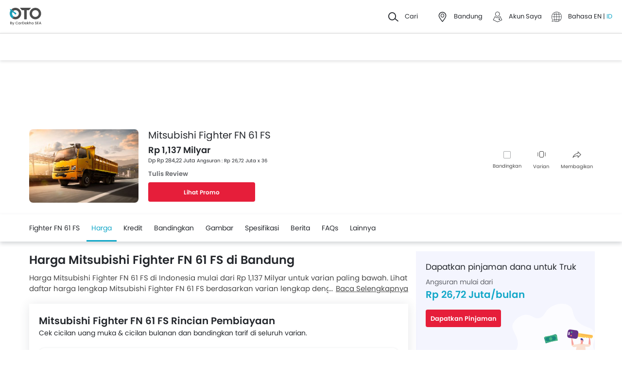

--- FILE ---
content_type: text/html; charset=UTF-8
request_url: https://www.oto.com/truk-baru/mitsubishi/fighter-fn-61-fs/harga-bandung
body_size: 53536
content:
<!DOCTYPE html>
<html lang="id" xmlns="http://www.w3.org/1999/xhtml"  translate="no"  >
    <head>
        <meta charset="UTF-8"/>
        <meta name="viewport" content="width=device-width, initial-scale=1">
                    <link href="https://www.oto.com/truk-baru/mitsubishi/fighter-fn-61-fs/harga-bandung" rel="canonical"/>
                       
        <link href="https://www.oto.com/2021/images/oto/favicon.ico" type="image/x-icon"
              rel="icon"/>
        <link href="https://www.oto.com/2021/images/oto/favicon.ico" type="image/x-icon"
              rel="shortcut icon"/>

                            <link rel="alternate" hreflang="en" href="https://www.oto.com/en/truk-baru/mitsubishi/fighter-fn-61-fs/harga-bandung"><link rel="alternate" hreflang="id" href="https://www.oto.com/truk-baru/mitsubishi/fighter-fn-61-fs/harga-bandung"><link rel="alternate" hreflang="x-default" href="https://www.oto.com/truk-baru/mitsubishi/fighter-fn-61-fs/harga-bandung">            
            <meta name="csrf-param" content="_csrf">
<meta name="csrf-token" content="gEj44hDRAyfeoA9POyNbZgYLShRdJ2E23IeCRyrO80jJJKmSU6FHVu7yXA0PbRQSRzokJhBWLVe4sto0Gb-BKQ==">
            <title>Harga OTR Mitsubishi Fighter FN 61 FS 2026 di Bandung - Simulasi Kredit &amp; Cicilan | Oto</title>
            <link rel="preload" href="/2021/fonts/icomoon.ttf?wbwii8" as="font" type="font/ttf" crossorigin>
<link rel="preload" href="/2021/fonts/Poppins-Medium.woff2" as="font" type="font/woff2" crossorigin>
<link rel="preload" href="/2021/fonts/Poppins-Regular.woff2" as="font" type="font/woff2" crossorigin>
<link rel="preload" href="/2021/fonts/Poppins-SemiBold.woff2" as="font" type="font/woff2" fetchpriority="high" crossorigin>
            
            <link href="//www.googletagservices.com" rel="dns-prefetch"/>
            <link href="//ad.doubleclick.net" rel="dns-prefetch"/>
            <link href="//www.googleadservices.com" rel="dns-prefetch"/>
            <link href="//static.girnarsoft.com" rel="dns-prefetch"/>
                                                <link rel="amphtml" href="https://www.oto.com/truk-baru/mitsubishi/fighter-fn-61-fs/harga-bandung?amp=1" />
                            
            <meta property="og:title" content="Harga OTR Mitsubishi Fighter FN 61 FS 2026 di Bandung - Simulasi Kredit &amp; Cicilan | Oto">
<meta name="description" content="Harga Mitsubishi Fighter FN 61 FS 2026 di Bandung mulai dari Rp 1,137 Milyar, Cek promo Januari 2026, DP, simulasi kredit dan cicilan. Kontak dealer Mitsubishi dan dapatkan harga Fighter FN 61 FS 2026 pastinya.">
<meta property="og:description" content="Harga Mitsubishi Fighter FN 61 FS 2026 di Bandung mulai dari Rp 1,137 Milyar, Cek promo Januari 2026, DP, simulasi kredit dan cicilan. Kontak dealer Mitsubishi dan dapatkan harga Fighter FN 61 FS 2026 pastinya.">
<meta property="og:image" content="https://imgcdn.oto.com/medium/gallery/exterior/119/2065/mitsubishi-fighter-fn-61-fs-49356.jpg">
<meta property="og:type" content="website">
<meta property="og:site_name" content="Oto">
<meta property="og:url" content="https://www.oto.com/truk-baru/mitsubishi/fighter-fn-61-fs/harga-bandung">
<meta property="fb:app_id" content="">
<meta name="twitter:card" content="summary_large_image">
<meta name="twitter:site" content="@TheOfficialOto">
<meta name="twitter:creator" content="@TheOfficialOto">
<meta name="twitter:title" content="Harga OTR Mitsubishi Fighter FN 61 FS 2026 di Bandung - Simulasi Kredit &amp; Cicilan | Oto">
<meta name="twitter:description" content="Harga Mitsubishi Fighter FN 61 FS 2026 di Bandung mulai dari Rp 1,137 Milyar, Cek promo Januari 2026, DP, simulasi kredit dan cicilan. Kontak dealer Mitsubishi dan dapatkan harga Fighter FN 61 FS 2026 pastinya.">
<meta name="twitter:image" content="https://imgcdn.oto.com/medium/gallery/exterior/119/2065/mitsubishi-fighter-fn-61-fs-49356.jpg">
<link href="https://www.oto.com/manifest.json?v=1" rel="manifest">
                <link rel="alternate" href="android-app://com.girnarsoft.oto/https/www.oto.com/truk-baru/mitsubishi/fighter-fn-61-fs/harga-bandung" />

<script>
    var gd = {};
    gd.config = {
        baseUrl: "/",
        site_url: "https://www.oto.com/",
        countryCode: "id",
        withSubCity: 0,
        financeUrl: "",
        businessUnit: "truk",
        defaultBusinessUnit: "truk",
        langCode: "id",
        isdCode: "+62",
        defaultCity: "jakarta-selatan",
        defaultDisplayCity: "Jakarta Selatan",
        facebookAppId: "463210100683432",
        googleAppId: "909864274799-7mu66795m50hbce3v08ho6vtqcbqjhuc.apps.googleusercontent.com",
        currencyCode: "Rp",
        isSearchActive: 1,
        source: 'web',
        enquiryForm: 'https://enquiry.carbay.com',
        ucEnquiryForm: 'https://ucrf.carbay.com',
        noImage: "https://www.oto.com/2021/images/1x1.png",
        widgetTracking: "Widget_Tracking",
        categorySlug: "truk",
        controller: "model",
        action: "price",
        urlBusinessUnit: "truk"
    };
    gd.po = {
        'otp_countdown' : "Kirim ulang OTP dalam {timeleft} detik",
        'billion' : "billion",
        'million' : "Juta",
        'trillion' : "trillion",
    }
    gd.url = (function () {
        pub = {
            goto: function (href) {
                window.location.href = href;
            },
            gotoWindow: function (href) {
                window.open(href, "_blank");
            }
        }
        return pub;
    })();
</script>
<script>
    var siteUrls = {
        newCarUrl: "https://www.oto.com/truk-baru",
        usedCarUrl: "",
        usedCityPriceUrl: "",
        pricePageUrl: "https://www.oto.com/truk-baru/brandSlug/modelSlug/harga-bandung",
        pinCodeAddress: "/ajax/get-pincodes",
        brandCityDealer: "/ajax/get-brand-city-dealer",
        listingUrl: "https://www.oto.com/truk-populer",
        leadPageUrl: "https://www.oto.com/new-cars-lead/lead",
        compareUrl: "https://www.oto.com/bandingkan-truk"
    };

    var notificationPermission = '';
    if (typeof Notification != 'undefined') {
        notificationPermission = Notification.permission;
    }
    if ('localStorage' in window && window.sessionStorage !== null && sessionStorage.getItem('original_location') == null) {
        sessionStorage.setItem('original_location', 'https://www.oto.com/truk-baru/mitsubishi/fighter-fn-61-fs/harga-bandung');
    }
    let originalLocation = sessionStorage.getItem('original_location');
    var dataLayer = [
        {
                        'platform_new': 'web',
                        'template_type_new': 'ModelPage',
                        'template_name_new': 'modelpage pricetab',
                        'model_type_new': 'current',
                        'is_dcb_availible_new': 'yes',
                        'is_offer_availible_new': 'yes',
                        'city_name_new': 'bandung',
                        'city_id_new': '22',
                        'compare_model_new': 'mitsubishi-fighter-fm-65-fs-hi, mitsubishi-fighter-fm-65-fl-hi-gear, mitsubishi-fighter-fm-65-fm-hi-gear, mitsubishi-fighter-fm-65-fsl, mitsubishi-fighter-fm-65-fsl-hi-gear',
                        'compare_model_id_new': '2062, 2064, 2206, 2207, 2208',
                        'vehicle_type_new': 'truk',
                        'car_type_new': 'new',
                        'brand_new': 'mitsubishi',
                        'model_new': 'mitsubishi fighter-fn-61-fs',
                        'display_model_new': 'Mitsubishi Fighter FN 61 FS',
                        'model_id_new': '2065',
                        'body_type_new': 'box body truk',
                        'price_segment_new': 'dibawah-1200-juta, dibawah-1500-juta',
                        'max_price_segment_new': '1136900000',
                        'min_price_segment_new': '1136900000',
                        'fuel_type_new': 'diesel',
                        'transmission_type_new': 'transmisi-manual',
                        'oemSlug': 'mitsubishi',
                        'modelSlug': 'fighter-fn-61-fs',
                        'similar_models': '[{"name":"Mitsubishi Fighter FM 65 FS Hi Gear","slug":"mitsubishi\/fighter-fm-65-fs-hi"},{"name":"Mitsubishi Fighter FM 65 FL Hi Gear","slug":"mitsubishi\/fighter-fm-65-fl-hi-gear"},{"name":"Mitsubishi Fighter FM 65 FM Hi Gear","slug":"mitsubishi\/fighter-fm-65-fm-hi-gear"},{"name":"Mitsubishi Fighter FM 65 FSL","slug":"mitsubishi\/fighter-fm-65-fsl"},{"name":"Mitsubishi Fighter FM 65 FSL Hi Gear","slug":"mitsubishi\/fighter-fm-65-fsl-hi-gear"}]',
                        'oem_name': 'Mitsubishi',
                        'model_name': 'Mitsubishi Fighter FN 61 FS',
                        'model_image': 'https://imgcdn.oto.com/medium/gallery/exterior/119/2065/mitsubishi-fighter-fn-61-fs-49356.jpg',
                        'lead_enable': 'DCB_yes',
                        'variant_name': '240 PS',
                        'vehicle_segment': 'Box Body',
                        'price_segment': '1136900000',
                        'fuel_type': 'diesel',
                        'transmission_type': 'transmisi-manual',
                        'vehicle_type': 'truk',
                        'page_type': 'PriceTab',
                                                'country_id': 'Indonesia',
            'Language': 'id',
            'source': 'web',
            'notification_status': notificationPermission,
                        'dcb_filled_for_model': 'no',
                        'city':'Bandung',
            'original_location': originalLocation
        }
    ];
    
gd.searchConfig = {
    controllerAction: "model_price",
    oemSlug: typeof dataLayer[0].oemSlug !== 'undefined' ? dataLayer[0].oemSlug : '',
    modelSlug: typeof dataLayer[0].modelSlug !== 'undefined' ? dataLayer[0].modelSlug : '',
};

</script>


<!--GA Tracking Script-->
<script>
    var myCb = function(fn) {
        if (typeof window.requestIdleCallback === 'function') {
            window.requestIdleCallback(function(){
                fn(); 
            });
            return;
        }
        fn();
    };
    myCb(function(){
        (function (w, d, s, l, i) {
            w[l] = w[l] || [];
            w[l].push({'gtm.start': new Date().getTime(), event: 'gtm.js'});
            var f = d.getElementsByTagName(s)[0],
                    j = d.createElement(s), dl = l != 'dataLayer' ? '&l=' + l : '';
            j.defer = true;
            j.src =
                    '//www.googletagmanager.com/gtm.js?id=' + i + dl;
            f.parentNode.insertBefore(j, f);
        })(window, document, 'script', 'dataLayer', 'GTM-KDR5CF7');
    });
</script>


<style>﻿.compare-bottom-sticky .compare-to-card .card .vh-name,.compare-bottom-sticky .compare-to-card .card .vh-price,.compare-bottom-sticky .compare-to-card .vh-price,.list-interlinking li a,.card .vh-name,.btn-view-all,.breadcrumb{text-overflow:ellipsis;overflow:hidden;white-space:nowrap}.table-variant tr:after,.grid-2:after,.grid-3:after,.grid-4:after,.grid-5:after,.grid-6:after,.container:after,.main:after{visibility:hidden;display:block;font-size:0;content:" ";clear:both;height:0}html,body{font-size:100%;font-family:poppins-regular,sans-serif;color:#24272c;font-size:14px;line-height:1.5}p{margin:0px 0px 0px 0px;line-height:1.5}a{color:#12a7c8}*{margin:0;padding:0;-webkit-touch-callout:none;-moz-touch-callout:none;-ms-touch-callout:none;-webkit-user-drag:none;-moz-user-drag:none;-ms-user-drag:none;-webkit-text-size-adjust:none;-webkit-highlight:none;-webkit-tap-highlight-color:rgba(0,0,0,0);box-sizing:border-box}body{margin:0 auto;background:#fff}a,body,h1,h2,h3,h4,h5,h6,li,p,ul,span{list-style:none;text-decoration:none;outline:none}.clearfix:after{visibility:hidden;display:block;font-size:0;content:" ";clear:both;height:0}img:not(.auto-height){max-width:100%;height:auto;outline:none}i{font-style:normal}.button,.button-cta,.card-link,.card-link2,body,button,input,select,textarea,a{outline:none}input,textarea{-webkit-user-select:auto;-khtml-user-select:auto;-moz-user-select:auto;-ms-user-select:auto;user-select:auto;resize:none}button::-moz-focus-inner{border:0}button:focus,[role=button]:focus{outline:none}input:-webkit-autofill{-webkit-box-shadow:0 0 0px 1000px #fff inset}input:not([type=range]),select{appearance:none;-webkit-appearance:none;-moz-appearance:none}select::-ms-expand{display:none}select:-moz-focusring{color:rgba(0,0,0,0);text-shadow:0 0 0 #000}table{width:100%;border-collapse:collapse}fieldset{border:0}h1,h2{font-weight:600}h3,h4,h5,h6,th,strong{font-weight:normal}input::-webkit-outer-spin-button,input::-webkit-inner-spin-button{-webkit-appearance:none;margin:0}input[type=number]{-moz-appearance:textfield}::-webkit-scrollbar{width:6px;height:6px}::-webkit-scrollbar-button{width:0}::-webkit-scrollbar-track-piece{background:rgba(36,39,44,.1);width:0}::-webkit-scrollbar-thumb{background:rgba(36,39,44,.2);border-radius:3px}@media only screen and (max-width: 768px){::-webkit-scrollbar{width:0;height:0px}}.m-xl{margin:24px}.m-xxl-t{margin-top:32px}.m-t-60{margin-top:60px}.p-y-60{padding:60px 0}.m-xl-t{margin-top:24px}.m-xl-b{margin-bottom:24px}.m-xl-l{margin-inline-start:24px}.m-xl-r{margin-inline-end:24px}.m-lg{margin:20px}.minus-m-lg{margin:-20px}.m-lg-t{margin-top:20px}.m-lg-b{margin-bottom:20px}.m-lg-l{margin-inline-start:20px}.m-lg-r{margin-inline-end:20px}.minus-m-lg-t{margin-top:-20px}.minus-m-lg-r{margin-inline-end:-20px}.minus-m-lg-l-r{margin-inline-start:-20px;margin-inline-end:-20px}.m-md{margin:16px}.m-md-t{margin-top:16px}.m-md-b{margin-bottom:16px}.m-md-l{margin-inline-start:16px}.m-md-r{margin-inline-end:16px}.minus-m-md-t{margin-top:-16px}.minus-m-md-l-r{margin-inline-start:-16px;margin-inline-end:-16px}.minus-m-md-l{margin-inline-start:-16px}.m-sm{margin:8px}.m-sm-t{margin-top:8px}.m-sm-b{margin-bottom:8px}.m-sm-l{margin-inline-start:8px}.m-sm-r{margin-inline-end:8px}.minus-m-sm-t{margin-top:-8px}.minus-m-sm-l-r{margin-inline-start:-8px;margin-inline-end:-8px}.m-xs{margin:4px}.m-xs-t{margin-top:4px}.m-xs-b{margin-bottom:4px}.m-xs-l{margin-inline-start:4px}.m-xs-r{margin-inline-end:4px}.minus-m-xs-l-r{margin-inline-start:-4px;margin-inline-end:-4px}.p-xl{padding:24px}.p-xl-t{padding-top:24px}.p-xl-b{padding-bottom:24px}.p-xl-l{padding-inline-start:24px}.p-xl-r{padding-inline-end:24px}.p-lg{padding:20px}.p-lg-t{padding-top:20px}.p-lg-b{padding-bottom:20px}.p-lg-l{padding-inline-start:20px}.p-lg-r{padding-inline-end:20px}.p-lg-l-r{padding-inline-start:20px;padding-inline-end:20px}.p-md{padding:16px}.p-md-t{padding-top:16px}.p-md-b{padding-bottom:16px}.p-md-l{padding-inline-start:16px}.p-md-r{padding-inline-end:16px}.p-md-l-r{padding-inline-end:16px;padding-inline-start:16px}.p-md-t-b{padding-top:16px;padding-bottom:16px}.p-sm{padding:8px}.p-sm-t{padding-top:8px}.p-sm-b{padding-bottom:8px}.p-sm-l{padding-inline-start:8px}.p-sm-r{padding-inline-end:8px}.p-xs{padding:4px}.p-xs-t{padding-top:4px}.p-xs-b{padding-bottom:4px}.p-xs-l{padding-inline-start:4px}.p-xs-r{padding-inline-end:4px}.m-0-t{margin-top:0}.m-0-b{margin-bottom:0}.p-0-b,.card-panel.p-0-b{padding-bottom:0}.p-0-t{padding-top:0}.p-l-0{padding-inline-start:0px}.p-t-0{padding-top:0}.p-t-0.btn-view-all{padding-top:0}.m-t-2{margin-top:2px}.m-l-20{margin-inline-start:-20px}.m-l-auto{margin-inline-start:auto}.m-r-auto{margin-inline-end:auto}.m-auto{margin-inline-start:auto;margin-inline-end:auto}.px-iframe-30{padding-inline-start:30px;padding-inline-end:30px}@media only screen and (max-width: 640px){.px-iframe-30{padding-inline-start:20px;padding-inline-end:20px}}.minus-m-lg-l{margin-inline-start:-20px}.m-auto{margin-inline-start:auto;margin-inline-end:auto}.m-btn-fixed{margin-bottom:72px}.p-xxl-r{padding-inline-end:40px}.p-xxl-l{padding-inline-start:40px}.p-xxl-t{padding-top:40px}.p-xxl-b{padding-bottom:40px}.p-0{padding:0px}.p-xxl-l-r{padding-inline-start:40px;padding-inline-end:40px}.p-xl-l-r{padding-inline-start:24px;padding-inline-end:24px}.block,.d-block{display:block}.d-hide,.hide{display:none}.inline-block{display:inline-block}.float-left{float:left}.float-right{float:right}.p-rel{position:relative}.p-absolute{position:absolute}.p-sticky{position:sticky}.p-fixed{position:fixed}.d-flex{display:flex}.d-inline-flex{display:inline-flex}.flex-wrap{flex-wrap:wrap}.justify-space-around{justify-content:space-around}.justify-space-between{justify-content:space-between}.justify-content-center{justify-content:center}.justify-content-end{justify-content:flex-end}.align-center{align-items:center}.align-end{align-items:flex-end}.align-start{align-items:flex-start}.flex-row{flex-direction:row}.flex-column{flex-direction:column}.flex-column-reverse{flex-direction:column-reverse}.flex-row-reverse{flex-direction:row-reverse}.overlay{position:fixed;left:0;top:0;right:0;bottom:0;background:rgba(36,39,44,.4);overflow:hidden;z-index:99}.o-hidden{overflow:hidden}.o-x-hidden{overflow-x:hidden}.o-scroll{overflow:auto}.v-middle{vertical-align:middle}.ic-whatsapp{height:16px;width:16px;background:url("/2021/images/fonts-png/WhatsApp.png") no-repeat;background-size:100%;display:inline-block;vertical-align:middle;transition:transform .4s ease,opacity .4s ease;will-change:transform,opacity}.error{color:red;display:block;margin-top:4px}.valid{color:green;display:block;margin-top:4px}.hidden{opacity:0;height:0;pointer-events:none;overflow:hidden;margin-bottom:0}.bg-grey{background:#f8f8f9}.image-bg-color{background:#f4f6f9}.bg-accent-light{background:#cdebfb}.border-bottom{border-bottom:1px solid rgba(36,39,44,.2)}.border-top{border-top:1px solid rgba(36,39,44,.2)}.border-right{border-right:1px solid rgba(36,39,44,.2)}.border{border:1px solid rgba(36,39,44,.2)}.border-dashed{border:1px dashed rgba(36,39,44,.2)}.border-top-dashed{border-top:1px dashed rgba(36,39,44,.2)}.border-top-dashed.color-black{border-color:#000}.border-light{border-color:rgba(36,39,44,.13)}.fixed-bottom{position:fixed;left:0;right:0;bottom:0;z-index:9}.transition{transition:all .3s linear}.pointer{cursor:pointer}.truncate{text-overflow:ellipsis;overflow:hidden;white-space:nowrap}.nowrap{white-space:nowrap}.sticky-top{position:sticky;left:0;right:0;top:0;z-index:11}.sticky-bottom{position:sticky;left:0;right:0;bottom:0;z-index:9}.icon-star-filled:before,.icon-star-empty:before,.icon-star-half:before{color:#f79712}.fixed-container{padding-top:56.25%;position:relative;background:#f0f1f3;overflow:hidden;background:#f4f6f9}.fixed-container img{width:100%;display:block;margin:0 auto;top:50%;left:0;position:absolute;transform:translateY(-50%)}.image-object-fit{height:140px;overflow:hidden}.image-object-fit img{object-fit:cover;height:inherit;background:#f4f6f9}.list-block li{line-height:40px;margin-bottom:4px}.list-block li.active{color:#12a7c8}.rounded{border-radius:8px;-webkit-border-radius:8px;-moz-border-radius:8px;-ms-border-radius:8px}.rounded-16{border-radius:16px;-webkit-border-radius:16px;-moz-border-radius:16px;-ms-border-radius:16px}.rounded-30{border-radius:30px;-webkit-border-radius:30px;-moz-border-radius:30px;-ms-border-radius:30px}.rounded-40{border-radius:40px;-webkit-border-radius:40px;-moz-border-radius:40px;-ms-border-radius:40px}.list-inline li,.list-inline>*{display:inline-block}.sub-footer .list-inline-two li{width:50%;padding:6px 6px 6px 15px;position:relative}.sub-footer .list-inline-two li::before{content:"•";font-weight:bold;font-size:20px;display:inline-block;vertical-align:middle;position:absolute;top:3px;left:0;opacity:.4}.sub-footer .list-inline-two li:hover a{color:#12a7c8}.sub-footer .list-inline-two li:hover::before{color:#12a7c8}.sub-footer .list-inline-two li a{color:#484848}.list-bullet{list-style:none}.list-bullet li::before{content:"•";color:#12a7c8;font-weight:bold;display:inline-block;font-size:20px;line-height:13px;vertical-align:middle}.icon-tick:before{color:#30b38a}.footer-margin{margin-bottom:64px}.t-green{color:#019e43}.linkOpt::before{content:attr(data-before);margin-inline-end:3px}.body__overview{overflow-y:hidden}.w-100{width:100%}.w-50{width:50%}.bg-light{background-color:#f1f6fa}.bg-light.shadow-dark{box-shadow:0 0 0 0}.bg-ads,.bg-media{background-color:rgba(18,167,200,.05)}.bg-ads.shadow-dark,.bg-media.shadow-dark{box-shadow:0 0 0 0}.bg-ads .bg-ads,.bg-ads .write-review-banner,.bg-media .bg-ads,.bg-media .write-review-banner{background-color:rgba(0,0,0,0)}.bg-ads.card-rounded,.bg-media.card-rounded{background-color:rgba(18,167,200,.05)}.bg-transparent{background-color:rgba(0,0,0,0)}.bg-grey{background:#f8f8f9}.bg-grey.shadow-dark{box-shadow:0 0 0 0}.bg-white{background:#fff}.bg-white.shadow-dark{box-shadow:0 0 0 0}.header-height{height:56px}.expired{background:rgba(238,71,71,.1);color:#ee4747;font-size:10px;font-family:poppins-semibold,sans-serif;line-height:16px;border-radius:8px;padding:0 10px;display:inline-block}.tag-featured{text-transform:uppercase;font-size:11px;font-family:poppins-semibold,sans-serif,sans-serif;border:1px solid rgba(36,39,44,.2);border-radius:3px;-webkit-border-radius:3px;-moz-border-radius:3px;-ms-border-radius:3px;padding:4px}.tag-chip{text-transform:uppercase;font-size:11px;border-radius:11px;-webkit-border-radius:11px;-moz-border-radius:11px;-ms-border-radius:11px;padding:2px 11px;color:#3263d3;line-height:20px;background:#f5f7ff;display:inline-block;position:absolute;right:8px;top:8px}.tag-offer{padding:0px 10px;position:absolute;left:10px;top:10px;color:#30b38a;text-align:center;font-size:12px;background:#f1fffb;border-radius:20px;-webkit-border-radius:20px;-moz-border-radius:20px;-ms-border-radius:20px}.tag-offer b{font-family:poppins-semibold,sans-serif;font-weight:normal}.videos .card-image{padding-top:56.25%}.videos .card-image>*{position:absolute;left:0;right:0;top:0;bottom:0;width:100%;height:100%}.image-wrapper{overflow:hidden;background:#f4f6f9;position:relative}.image-wrapper img{object-fit:cover;height:inherit}.author-img img{border-radius:50%;-webkit-border-radius:50%;-moz-border-radius:50%;-ms-border-radius:50%}iframe{border:none}#recommended-vehicle .shadow-dark:last-child{margin-bottom:16px}.border-radius-6{border-radius:6px;-webkit-border-radius:6px;-moz-border-radius:6px;-ms-border-radius:6px}.border-radius-10{border-radius:10px;-webkit-border-radius:10px;-moz-border-radius:10px;-ms-border-radius:10px}.border-radius-20{border-radius:20px;-webkit-border-radius:20px;-moz-border-radius:20px;-ms-border-radius:20px}.border-radius-12{border-radius:12px;-webkit-border-radius:12px;-moz-border-radius:12px;-ms-border-radius:12px}.rotate-minus-90{transform:rotate(-90deg)}.rotate-90{transform:rotate(90deg)}.rotate-180{transform:rotate(180deg)}.rotate-minus-180{transform:rotate(-180deg)}.variant-selector{position:relative;padding-inline-end:40px}.variant-selector.popup-trigger{display:block}.variant-selector i{position:absolute;right:16px;top:50%;transform:translateY(-50%) rotate(-90deg)}.all-td-block td{display:block}.all-td-block td.d-flex{display:flex}.word-break{word-break:break-word}@media only screen and (max-width: 768px){.wap-hidden{display:none}}.bg-media-2{background-color:#fcf3f2}.min-height-18{min-height:18px}.min-height-21{min-height:21px}@font-face{font-family:"icomoon";src:url("/2021/fonts/icomoon.eot?3fn96h");src:url("/2021/fonts/icomoon.eot?3fn96h#iefix") format("embedded-opentype"),url("/2021/fonts/icomoon.ttf?3fn96h") format("truetype"),url("/2021/fonts/icomoon.woff?3fn96h") format("woff"),url("/2021/fonts/icomoon.svg?3fn96h#icomoon") format("svg");font-weight:normal;font-style:normal;font-display:block}[class^=icon-],[class*=" icon-"]{font-family:"icomoon";speak:never;font-style:normal;font-weight:normal;font-variant:normal;text-transform:none;line-height:1;-webkit-font-smoothing:antialiased;-moz-osx-font-smoothing:grayscale}.icon-recent:before{content:""}.icon-calender:before{content:""}.icon-copy:before{content:""}.icon-email:before{content:""}.icon-reset:before{content:""}.icon-mobile:before{content:""}.icon-review:before{content:""}.icon-specs:before{content:""}.icon-variable:before{content:""}.icon-like-filled:before{content:""}.icon-download:before{content:""}.icon-price:before{content:""}.icon-fuel:before{content:""}.icon-sort:before{content:""}.icon-filter:before{content:""}.icon-brand:before{content:""}.icon-mail:before{content:""}.icon-location:before{content:""}.icon-similar:before{content:""}.icon-info:before{content:""}.icon-offer:before{content:""}.icon-mike:before{content:""}.icon-trending:before{content:""}.icon-language:before{content:""}.icon-play:before{content:""}.icon-compare:before{content:""}.icon-variants:before{content:""}.icon-my-account:before{content:""}.icon-comment:before{content:""}.icon-back:before{content:""}.icon-share-2:before{content:""}.icon-share:before{content:""}.icon-heart-filled:before{content:""}.icon-heart-blank:before{content:""}.icon-star-empty:before{content:""}.icon-star-filled:before{content:""}.icon-star-half:before{content:""}.icon-undo:before{content:""}.icon-undo2:before{content:""}.icon-like:before{content:""}.icon-dislike:before{content:""}.icon-search:before{content:""}.icon-close:before{content:""}.icon-tick:before{content:""}.icon-arrow-left:before{content:""}.icon-gps:before{content:""}.icon-edit:before{content:""}.icon-call:before{content:""}.icon-bars:before{content:""}.icon-location-2:before{content:""}.icon-gallery:before{content:""}.icon-dislike-filled:before{content:""}.icon-plus:before{content:""}.icon-minus:before{content:"";color:rgba(0,0,0,.5)}.icon-sorry:before{content:""}@font-face{font-family:"poppins-medium";src:url("/2021/fonts/Poppins-Medium.woff2") format("woff2");font-weight:500;font-style:normal;font-display:swap}@font-face{font-family:"poppins-regular";src:url("/2021/fonts/Poppins-Regular.woff2") format("woff2");font-weight:normal;font-style:normal;font-display:swap}@font-face{font-family:"poppins-semibold";src:url("/2021/fonts/Poppins-SemiBold.woff2") format("woff2");font-weight:600;font-style:normal;font-display:swap}.container,.main{width:1160px;margin:0 auto;position:relative;max-width:100%}.container .col-2,.main .col-2{float:left;width:800px;padding-inline-end:20px}.container .col-2.center,.main .col-2.center{margin:0 auto;float:none}.container .col-1,.main .col-1{float:right;width:360px}.blog-container{max-width:800px;margin:0 auto}.layout-full .container{width:1260px}.layout-listing .container{width:1260px}.layout-listing .container .col-1{width:300px;float:left}.layout-listing .container .col-2{width:960px;float:right;padding-inline-start:30px}.body-blackout{position:fixed;z-index:1010;left:0;top:0;right:0;bottom:0;background-color:rgba(0,0,0,.65);display:none;overflow:hidden}.body-blackout.is-blacked-out{display:block}.popup-trigger{display:inline-block}.popup-modal{background-color:#fff;padding:20px;opacity:0;pointer-events:none;transition:all .3s linear;z-index:9999;position:fixed;overflow:auto;display:none}.popup-modal.center{left:50%;top:50%;transform:translate(-50%, -50%);position:fixed;max-height:90vh}.popup-modal.top{left:0;right:0;top:0;max-height:90vh}.popup-modal.top.card{border-top-right-radius:0;border-top-left-radius:0}.popup-modal.bottom{left:0;right:0;bottom:0;max-height:67vh;transform:translateY(67vh);display:block;opacity:1;padding-top:0}.popup-modal.bottom.card{border-bottom-right-radius:0;border-bottom-left-radius:0}.popup-modal.bottom .popup-modal-close{right:0}.popup-modal.bottom .popup-modal-close.r-lg{right:20px}.popup-modal.bottom.is--visible{transform:translateY(0)}.popup-modal.bottom.is--visible{transform:translateY(0)}.popup-modal.full{left:0;top:0;right:0;bottom:0;max-height:100vh;overflow:auto}.popup-modal.is--visible{opacity:1;pointer-events:auto;display:block}.popup-modal-close{position:absolute;right:20px;top:20px;line-height:21px}.popup-modal-close.icon-close{font-size:10px}.popup-modal-close.icon-arrow-left{right:auto;left:0;top:0;position:relative;display:block;margin-bottom:20px}header.site-header{background:#fff;height:68px;z-index:99;padding-inline-start:20px;padding-inline-end:20px;display:flex;justify-content:space-between;align-items:center;font-size:13px;position:static;left:0;right:0;top:-68px;transition:all .3s ease;will-change:bottom}header.site-header .logo img{display:block}header.site-header .cityslectwrap,header.site-header button{cursor:pointer}header.site-header a{color:#24272c}header.site-header i{margin-inline-end:10px;font-size:21px;vertical-align:middle;display:inline-block}header.site-header i .badge-sq{position:absolute;top:-8px;right:-8px;width:17px;height:17px;line-height:17px;border-radius:6px;color:#fff;display:inline-block;background-color:#e61e3a}header.site-header>*:last-child{display:flex;justify-content:space-between;align-items:center}header.site-header>*:last-child>div{margin-inline-start:20px}header.site-header>*:last-child>div:first-child{margin-inline-start:0;margin-inline-end:20px}header.site-header>*:last-child>div:hover{color:#000}header.site-header>*:last-child>div:hover i{color:#000}header.site-header>*:last-child .cityslectwrap{max-width:178px}header.site-header .language .active{color:#12a7c8}header.site-header .language.dropdown{position:relative;cursor:pointer}header.site-header .language.dropdown .dropdown-content{position:absolute;background-color:#fff;min-width:118px;z-index:99;box-shadow:0 1px 4px 0 rgba(0,0,0,.1);left:0px;right:0px;display:none}header.site-header .language.dropdown .dropdown-content a{display:block;border-bottom:2px solid rgba(0,0,0,.04);line-height:40px;padding:0px 16px}header.site-header .language.dropdown .dropdown-content a:hover{color:#12a7c8}header.site-header .language.dropdown:hover .dropdown-content{display:block}.searchbox{display:inline-block;vertical-align:middle;width:460px;height:48px;position:relative;box-shadow:0 1px 4px 0 rgba(0,0,0,.1);border-radius:4px;-webkit-border-radius:4px;-moz-border-radius:4px;-ms-border-radius:4px;box-sizing:border-box}.searchbox .searchbtn{color:#fff;width:125px;line-height:50px;border:0;background-color:#24272c;position:absolute;top:-1px;right:-1px;border-radius:0 4px 4px 0;-webkit-border-radius:0 4px 4px 0;-moz-border-radius:0 4px 4px 0;-ms-border-radius:0 4px 4px 0;transition:all .4s ease-in-out;-webkit-transition:all .4s ease-in-out;-moz-transition:all .4s ease-in-out}.searchbox input{width:100%;height:48px;line-height:48px;background:#f5f5f6;box-sizing:border-box;padding:12px 140px 12px 44px;border:0;position:relative;border-radius:4px;-webkit-border-radius:4px;-moz-border-radius:4px;-ms-border-radius:4px}.searchbox .icon-search{position:absolute;left:13px;font-size:16px;top:50%;transform:translateY(-50%);z-index:1}.modal-city{background:#f8f8f9;text-align:center}.modal-city .searchtitle{font-size:30px;text-align:center;color:#24272c;line-height:36px}.modal-city .input-city{border-radius:4px;-webkit-border-radius:4px;-moz-border-radius:4px;-ms-border-radius:4px;height:48px;background:#fff;border:solid 1px rgba(36,39,44,.2);width:100%;box-sizing:border-box;font-size:14px;text-align:start;color:rgba(36,39,44,.7);padding:0 20px;width:686px;margin:23px auto 31px;position:relative}.modal-city .input-city:hover,.modal-city .input-city.input:focus{background-image:none}.modal-city .cityiconblock{text-align:center}.modal-city .cityiconblock.cityheight li{height:auto;min-height:55px}.modal-city .cityiconblock.cityheight li .iconhold{display:none}.modal-city .cityiconblock li{display:inline-block;vertical-align:middle;width:12%;height:140px;transition:all .3s ease-in 0s;-webkit-transition:all .3s ease-in 0s;-moz-transition:all .3s ease-in 0s;box-sizing:border-box;position:relative;font-family:poppins-semibold,sans-serif,sans-serif;font-size:16px;line-height:19px;font-weight:500}.modal-city .cityiconblock li:before{content:"";position:absolute;top:0;right:0;bottom:0;left:0;border-radius:4px;-webkit-border-radius:4px;-moz-border-radius:4px;-ms-border-radius:4px;transition-duration:.3s;transition-property:top,right,bottom,left}.modal-city .cityiconblock li:hover:before{top:-2px;right:-10px;bottom:-2px;left:-10px;z-index:1;background:#fff;box-shadow:0 2px 8px 0 rgba(0,0,0,.2);-webkit-box-shadow:0 2px 8px 0 rgba(0,0,0,.2);-moz-box-shadow:0 2px 8px 0 rgba(0,0,0,.2);-ms-box-shadow:0 2px 8px 0 rgba(0,0,0,.2);border:0}.modal-city .cityiconblock li:hover i{color:#12a7c8}.modal-city .cityiconblock li a{display:block;width:100%;height:100%;text-align:center;padding:18px 10px;box-sizing:border-box;position:relative;z-index:1;color:#24272c}.autocomplete-suggestions{max-height:242px;overflow-y:auto;background:#fff;border:1px solid rgba(36,39,44,.2);border-radius:4px;-webkit-border-radius:4px;-moz-border-radius:4px;-ms-border-radius:4px;box-shadow:0 4px 12px 0 rgba(0,0,0,.2);-webkit-box-shadow:0 4px 12px 0 rgba(0,0,0,.2);-moz-box-shadow:0 4px 12px 0 rgba(0,0,0,.2);-ms-box-shadow:0 4px 12px 0 rgba(0,0,0,.2);position:absolute;left:0;top:48px;width:100%;z-index:9999;display:none}.autocomplete-suggestions>*{padding:10px 15px;overflow:hidden;text-overflow:ellipsis;white-space:nowrap;height:48px;line-height:26px;box-sizing:border-box;-webkit-box-sizing:border-box;-moz-box-sizing:border-box;border-top:1px solid rgba(36,39,44,.2);text-align:start;font-size:14px;border-left:4px solid rgba(0,0,0,0);transition:all .2s;cursor:pointer}.autocomplete-suggestions>*:first-child{border-top:0}.autocomplete-suggestions>*.selected{background:#f8f8f9;border-left:4px solid #12a7c8}.autocomplete-suggestions>* i{margin-inline-end:16px;vertical-align:middle}.autocomplete-suggestions>* i::before{color:#484848;font-size:18px}.autocomplete-suggestions.js-ask-question,.autocomplete-suggestions.z-index-3{z-index:3}.navwrap{position:sticky;top:0;left:0;right:0;z-index:11;padding-inline-start:20px;padding-inline-end:20px;background:#fff;border-top:1px solid rgba(36,39,44,.2);box-shadow:0px 2px 6px 0 rgba(36,39,44,.15);height:56px;transition:all .3s ease}nav.gsm_hWrap{text-align:center;position:relative}nav.gsm_hWrap .nav{display:inline-block;vertical-align:middle}nav.gsm_hWrap .nav>li{margin:0 4px;text-align:start}nav.gsm_hWrap .nav>li:first-child{margin-inline-start:0}nav.gsm_hWrap .nav>li>a,nav.gsm_hWrap .nav>li>span{padding:0 5px}nav.gsm_hWrap ul{padding:0;margin:0;list-style:none}nav.gsm_hWrap ul li{float:left}nav.gsm_hWrap ul>li{display:inline-block;position:relative;line-height:50px;margin:0 10px;border-top:4px solid rgba(0,0,0,0);box-sizing:border-box}nav.gsm_hWrap ul>li.ad-link>a,nav.gsm_hWrap ul>li.ad-link>span{background:#12a7c8 !important;color:#fff !important}nav.gsm_hWrap ul>li.ad-link>a .gsm_caretRight,nav.gsm_hWrap ul>li.ad-link>span .gsm_caretRight{border-color:rgba(0,0,0,0) rgba(0,0,0,0) rgba(0,0,0,0) #fff !important}nav.gsm_hWrap ul>li.ad-link>ul{background:rgba(0,0,0,0);width:auto;cursor:default}nav.gsm_hWrap ul>li.ad-link>ul li{background:rgba(0,0,0,0)}nav.gsm_hWrap ul>li.ad-link>ul li a,nav.gsm_hWrap ul>li.ad-link>ul li span{padding:0}nav.gsm_hWrap ul>li.ad-link>ul li a img,nav.gsm_hWrap ul>li.ad-link>ul li span img{width:100%;display:block}nav.gsm_hWrap ul>li.ad-link .ad-slot-panel{background:#fff;width:250px;padding:10px;margin-inline-start:3px;border:1px solid rgba(0,0,0,.1);transition:all .2s;box-shadow:0 4px 12px 0 rgba(0,0,0,.2);-webkit-box-shadow:0 4px 12px 0 rgba(0,0,0,.2);-moz-box-shadow:0 4px 12px 0 rgba(0,0,0,.2);-ms-box-shadow:0 4px 12px 0 rgba(0,0,0,.2);border-radius:4px;-webkit-border-radius:4px;-moz-border-radius:4px;-ms-border-radius:4px;position:relative}nav.gsm_hWrap ul>li.ad-link .ad-slot-panel a.block{border-left:0}nav.gsm_hWrap ul>li.ad-link .ad-slot-panel a.btn-line{color:#12a7c8;border-left:1px solid #12a7c8;font-size:15px}nav.gsm_hWrap ul>li.ad-link .ad-slot-panel a.btn-line:hover{color:#fff}nav.gsm_hWrap ul>li.ad-link .tag-featured{left:auto;top:4px;right:4px;position:absolute;line-height:14px;background:rgba(18,167,200,.8);color:#fff;width:auto}nav.gsm_hWrap ul>li ul li{margin:0;line-height:50px}nav.gsm_hWrap ul>li ul li:hover>a,nav.gsm_hWrap ul>li ul li:hover>span{background:#fff}nav.gsm_hWrap ul>li ul li.subactive>a,nav.gsm_hWrap ul>li ul li.subactive>span{border-color:#12a7c8;color:#24272c}nav.gsm_hWrap ul>li li a,nav.gsm_hWrap ul>li li span{color:#484848;text-transform:none;font-size:12px}nav.gsm_hWrap ul>li a,nav.gsm_hWrap ul>li span{padding:0 10px;font-size:12px;text-decoration:none;color:#24272c;text-transform:uppercase;display:block;cursor:pointer}nav.gsm_hWrap ul>li:hover{border-top:4px solid #12a7c8}nav.gsm_hWrap ul>li:hover>a,nav.gsm_hWrap ul>li:hover>span{color:#12a7c8}nav.gsm_hWrap ul>li:hover li>a:before,nav.gsm_hWrap ul>li:hover li>span:before{display:none}nav.gsm_hWrap ul>li:hover>ul{top:50px;visibility:visible}nav.gsm_hWrap ul>li:hover>ul>li{border-top:2px solid rgba(36,39,44,.04);width:100%;height:50px;opacity:1}nav.gsm_hWrap ul>li:hover>ul>li:last-child{border-bottom:0}nav.gsm_hWrap ul>li:hover>ul>li:last-child:hover>a,nav.gsm_hWrap ul>li:hover>ul>li:last-child:hover>span{border-bottom-left-radius:4px;border-bottom-right-radius:4px}nav.gsm_hWrap ul>li>ul{position:absolute;left:0;visibility:hidden;background:#fff;top:50px;z-index:5;width:260px;border-radius:4px;-webkit-border-radius:4px;-moz-border-radius:4px;-ms-border-radius:4px;box-shadow:0 0 6px 0 rgba(0,0,0,.14);z-index:99}nav.gsm_hWrap ul>li>ul ul{left:0;margin-inline-start:0}nav.gsm_hWrap ul>li>ul li{height:0;opacity:0;position:relative;clear:both;float:left;background:hsla(0,0%,100%,.2);-webkit-transition:height .2s ease,opacity .2s ease;-moz-transition:height .2s ease,opacity .2s ease;-o-transition:height .2s ease,opacity .2s ease;transition:height .2s ease,opacity .2s ease}nav.gsm_hWrap ul>li>ul li a,nav.gsm_hWrap ul>li>ul li span:not(.btn-line){width:100%;display:block;border-left:4px solid rgba(0,0,0,0)}nav.gsm_hWrap ul>li>ul li ul li{height:0;box-shadow:0 0 0 0 rgba(0,0,0,.2);-webkit-box-shadow:0 0 0 0 rgba(0,0,0,.2);-moz-box-shadow:0 0 0 0 rgba(0,0,0,.2);-ms-box-shadow:0 0 0 0 rgba(0,0,0,.2)}nav.gsm_hWrap ul>li>ul li:hover ul{background:#fff;opacity:1;visibility:visible;top:0}nav.gsm_hWrap ul>li>ul li:hover ul.nav-bottom{top:0;bottom:auto}nav.gsm_hWrap ul>li>ul li:hover>ul>li{height:46px}nav.gsm_hWrap ul>li>ul>li:first-child:hover{border-top-left-radius:4px;-webkit-border-top-left-radius:4px;-moz-border-top-left-radius:4px}nav.gsm_hWrap ul>li>ul>li ul{left:100%;top:0;opacity:0;visibility:hidden;box-shadow:0 0 2px 0 rgba(0,0,0,.5);-webkit-box-shadow:0 0 2px 0 rgba(0,0,0,.5);-moz-box-shadow:0 0 2px 0 rgba(0,0,0,.5);-ms-box-shadow:0 0 2px 0 rgba(0,0,0,.5)}nav.gsm_hWrap ul>li:last-child>ul:not(.submenu-ul),nav.gsm_hWrap ul>li:nth-last-child(2)>ul:not(.submenu-ul){left:auto;right:0}nav.gsm_hWrap ul>li:last-child>ul:not(.submenu-ul)>li ul,nav.gsm_hWrap ul>li:nth-last-child(2)>ul:not(.submenu-ul)>li ul{left:auto;right:100%}nav.gsm_hWrap ul>li.elc-vh a,nav.gsm_hWrap ul>li.elc-vh span{color:#019e43}nav.gsm_hWrap ul>li.elc-vh .gsm_caret{border-color:#019e43 rgba(0,0,0,0) rgba(0,0,0,0) rgba(0,0,0,0)}nav.gsm_hWrap .gsm_caret{border-width:6px 5px 0 5px;border-style:solid;border-color:#24272c rgba(0,0,0,0) rgba(0,0,0,0) rgba(0,0,0,0);width:0;height:0;margin:-1px 0 0 4px;display:inline-block;vertical-align:middle}nav.gsm_hWrap .city-nav{padding-top:16px;cursor:pointer}nav.gsm_hWrap .city-nav>*{vertical-align:middle}nav.gsm_hWrap .city-nav .icon-location{font-size:18px}nav.gsm_hWrap .stickylogo{position:absolute;left:10px;transform:translateX(-65px) translateY(-50%);top:50%;transition:all .4s ease-in-out;-webkit-transition:all .4s ease-in-out;opacity:0;display:block}nav.gsm_hWrap .stickylogo img{width:60px;display:block}nav.gsm_hWrap.gssticky .stickylogo{transform:translateX(0) translateY(-50%);opacity:1}nav.gsm_hWrap .gsm_caretRight{border-width:6px 0 5px 5px;border-style:solid;border-color:rgba(0,0,0,0) rgba(0,0,0,0) rgba(0,0,0,0) #24272c;width:0;height:0;margin:16px 15px 0;display:inline-block;vertical-align:middle;float:right}nav.gsm_hWrap.gsm_hWrap ul li ul.navsubmenu li:hover ul{top:-1px;bottom:inherit}@media only screen and (max-width: 75em){.nav li:last-child>ul:not(.submenu-ul),.nav li:nth-last-child(2)>ul:not(.submenu-ul),.nav li:nth-last-child(3)>ul:not(.submenu-ul){left:auto;right:0}.nav li a,.nav li span{font-size:12px !important}.gsm_hWrap .city-nav{padding-top:0;padding-bottom:16px}}footer{background:#fff;border-top:1px solid rgba(36,39,44,.2);font-size:12px}footer>*:first-child{background:url(/2021/images/footer-bg.png) no-repeat center bottom;padding:36px 0 50px}footer>*:first-child.lazy{background-image:none}footer>*:first-child>ul{display:flex;align-items:flex-start;justify-content:space-between;line-height:2.38}footer>*:first-child>ul a{color:#24272c}footer>*:first-child>ul li ul li:first-child{font-family:poppins-semibold,sans-serif;margin-bottom:10px;text-transform:uppercase}footer>*:nth-child(2){background:#24272c;height:58px;line-height:58px;color:#a9aaad}footer>*:nth-child(2) ul{display:flex;align-items:center;justify-content:space-between}footer .app-store-icn{opacity:.7}footer .app-store-icn:hover{opacity:1}footer .similer-sites-link span{min-width:125px;display:inline-block}footer .similer-sites-link span img{height:11px;width:20px;margin-inline-end:10px}footer .similer-sites-link span:nth-child(2):before,footer .similer-sites-link span:nth-child(3):before{color:rgba(36,39,44,.44);display:inline-block;margin:0 5px;content:"|"}footer .socil-link{height:24px;width:24px;margin-inline-start:6px;transition:all .4s ease-in-out;-webkit-transition:all .4s ease-in-out;-moz-transition:all .4s ease-in-out;border-radius:100%;-webkit-border-radius:100%;-moz-border-radius:100%;-ms-border-radius:100%;background:#fff;float:left;text-align:center;display:block;vertical-align:middle;line-height:24px;filter:grayscale(100%);opacity:1}footer .socil-link:first-child{margin-inline-start:0}footer .socil-link:hover{filter:grayscale(0)}footer .socil-link i,footer .socil-link img{width:14px;height:14px;background-size:100%;vertical-align:middle;line-height:14px;filter:initial}footer ul li:hover span{cursor:pointer}.copyright-sec{background-color:#fff}.copyright-sec img{max-height:31px}.cardekho-sea img{margin-left:40px}.breadcrumb{line-height:10px}.breadcrumb li{display:inline;padding-inline-end:8px;position:relative;text-transform:capitalize;font-size:10px;vertical-align:middle}.breadcrumb li.active{display:inline}.breadcrumb li a{color:#12a7c8}.breadcrumb li::after{position:absolute;right:2px;top:50%;content:"›";display:block;height:10px;margin-top:-5px}.breadcrumb li:last-child{color:#24272c}.breadcrumb li:last-child::after{content:""}.button,.btn-line,.btn-solid{height:48px;line-height:48px;text-align:center;font-size:15px;font-family:poppins-semibold,sans-serif;border-radius:4px;-webkit-border-radius:4px;-moz-border-radius:4px;-ms-border-radius:4px;display:inline-block;border:1px solid rgba(0,0,0,0)}.button.btn-mini,.btn-mini.btn-line,.btn-mini.btn-solid{height:40px;line-height:40px;font-size:12px}.button.width-auto,.width-auto.btn-line,.width-auto.btn-solid{width:auto;padding-inline-start:20px;padding-inline-end:20px;min-width:140px}.btn-view-all{padding-top:16px;font-size:12px;font-family:poppins-semibold,sans-serif;text-transform:uppercase;letter-spacing:.6px;display:block;border:0;border-bottom:0;color:#12a7c8;cursor:pointer}.btn-view-all.border-0{border:none}.btn-view-all.p-0-t{padding-top:0}.btn-view-all.border-0{border:none}.btn-view-all:after{font-family:"icomoon";content:"";display:inline-block;transform:rotate(180deg);font-size:10px;line-height:16px;margin-inline-start:4px}.btn-view-all.arrow-down:after{transform:rotate(-90deg);margin-inline-start:8px}.btn-view-all.arrow-up:after{transform:rotate(90deg);margin-inline-start:8px}.btn-view-all.btn-line{height:36px;line-height:36px;align-items:center;justify-content:center;border:1px solid #12a7c8;color:#12a7c8;margin-top:20px;padding-top:0;max-width:360px;margin-inline-start:auto;margin-inline-end:auto;padding-inline-start:3px}.btn-view-all.btn-line.btn-more{color:#e61e3a;border-color:#e61e3a;border-radius:34px}.btn-view-all.btn-line.btn-more:hover{background-color:#e61e3a;color:#fff}.btn-view-all.btn-grey{border:1px solid #484848;color:#28333f}.btn-view-all span{white-space:nowrap;text-overflow:ellipsis;overflow:hidden;display:inline-block;vertical-align:middle;max-width:calc(100% - 20px)}.btn-view-all.hide{display:none}.btn-solid{background:#e61e3a;width:100%;color:#fff}.btn-solid.bg-accent{background:#12a7c8}.btn-solid.bg-primary{background:#24272c}.btn-solid.btn-accent-light{background:rgba(18,167,200,.1);color:#24272c}.btn-solid.width-auto{width:auto}.btn-solid .icon-back{font-size:9px;vertical-align:middle;padding-inline-end:4px}.btn-solid:disabled,.btn-solid[disabled]{background-color:#d8d8d8}.btn-solid.download i{vertical-align:middle}button:disabled,button[disabled],a:disabled,a[disabled]{background-color:#d8d8d8;cursor:default}button:disabled:hover,button[disabled]:hover,a:disabled:hover,a[disabled]:hover{box-shadow:none}.btn-whatsapp{border:1px solid #63b161;width:48px;display:inline-flex;align-items:center;justify-content:center;vertical-align:middle;min-width:48px;color:#63b161;background-color:#fff}.btn-whatsapp .ic-whatsapp{width:18px;height:18px;background-size:100%}.btn-whatsapp.large{width:100%;color:#63b161;font-size:14px}.btn-whatsapp.large .ic-whatsapp{margin-inline-end:6px}.btn-whatsapp.bg-whatsapp{background-color:#63b161;color:#fff;transition:transform .4s ease,opacity .4s ease;will-change:transform,opacity}.btn-whatsapp.bg-whatsapp .ic-whatsapp{background:url("/2021/images/whatsapp.svg") no-repeat center}.btn-whatsapp.bg-whatsapp:hover{background-color:#fff;color:#63b161}.whatsapp-fixed{left:auto;right:20px;bottom:20px}.whatsapp-fixed .btn-whatsapp{border-radius:50%;-webkit-border-radius:50%;-moz-border-radius:50%;-ms-border-radius:50%}.btn-view-fixed{position:absolute;right:0;top:0;line-height:24px;padding-top:0}.btn-view-fixed.btn-view-all:after{line-height:24px;position:relative;top:-1px}.btn-fixed-bottom{background:#fff;padding:8px 20px;box-shadow:0 -2px 8px 0 rgba(36,39,44,.1);-webkit-box-shadow:0 -2px 8px 0 rgba(36,39,44,.1);-moz-box-shadow:0 -2px 8px 0 rgba(36,39,44,.1);-ms-box-shadow:0 -2px 8px 0 rgba(36,39,44,.1);border-radius:1px 1px 0 0;-webkit-border-radius:1px 1px 0 0;-moz-border-radius:1px 1px 0 0;-ms-border-radius:1px 1px 0 0;position:sticky;left:0;height:64px;right:0;bottom:0;z-index:10;transform:translateY(64px);transition:transform .4s ease,opacity .4s ease;will-change:transform,opacity}.btn-fixed-bottom.p-sticky{transform:translateY(0)}.btn-fixed-bottom.p-fixed{position:fixed;transform:translateY(0)}.btn-fixed-bottom>.btn-mini{height:36px;line-height:36px}.lead-form .btn-fixed-bottom{transform:translateY(0px);box-shadow:0 0 0}.btn-line{border:1px solid #e61e3a;color:#e61e3a;width:100%}.btn-line.grey{border:1px solid rgba(36,39,44,.2);color:#24272c;background-color:rgba(0,0,0,0)}.btn-line .icon-call:before{color:#30b38a}.btn-line.btn-more{width:fit-content;padding-inline-start:18px;padding-inline-end:18px;margin-inline-start:auto;margin-inline-end:auto;height:28px;line-height:28px;display:block}.btn-line.btn-more.btn-curved{border-radius:18px;-webkit-border-radius:18px;-moz-border-radius:18px;-ms-border-radius:18px}.btn-line.btn-more.hide{display:none}.btn-line.btn-accent{border-color:#12a7c8;color:#12a7c8}.cta-with-call{position:relative}.cta-with-call>*{vertical-align:middle}.cta-with-call .btn-solid{width:calc(100% - 60px)}.cta-with-call .btn-call{margin-inline-start:4px}.tab-chips,.features-chips{scroll-behavior:smooth;white-space:nowrap;overflow:auto}.tab-chips>*,.chip,.features-chips>*{display:inline-block;min-width:79px;height:33px;line-height:33px;font-size:13px;text-transform:capitalize;border-radius:6px;-webkit-border-radius:6px;-moz-border-radius:6px;-ms-border-radius:6px;background:#f4f6f9;vertical-align:middle;color:#24272c;padding:0 16px;white-space:nowrap;text-align:center;cursor:pointer}.tab-chips>* a,.tab-chips>* span,.chip a,.chip span,.features-chips>* a,.features-chips>* span{display:block;text-align:center;color:#24272c}.tab-chips>*.active,.tab-chips>*[aria-selected=true],.chip.active,.chip[aria-selected=true],.features-chips>*.active,.features-chips>*[aria-selected=true]{background:rgba(18,167,200,.07);color:#12a7c8}.tab-chips>*.active a,.tab-chips>*.active span,.tab-chips>*[aria-selected=true] a,.tab-chips>*[aria-selected=true] span,.chip.active a,.chip.active span,.chip[aria-selected=true] a,.chip[aria-selected=true] span,.features-chips>*.active a,.features-chips>*.active span,.features-chips>*[aria-selected=true] a,.features-chips>*[aria-selected=true] span{color:#12a7c8}.card{border-radius:12px;-webkit-border-radius:12px;-moz-border-radius:12px;-ms-border-radius:12px;background-color:#fff}.card.js-active-variant{border:1px solid #12a7c8;overflow:hidden}.card.bg-white{background:#fff}.card.w-320{width:320px}.card .vh-name{font-size:15px;line-height:inherit;display:block;margin-bottom:8px;color:#24272c}.card .vh-price,.card .vh-finance,.card .card-title{font-size:15px;line-height:16px;display:block;font-family:poppins-semibold,sans-serif;margin-bottom:8px}.card .vh-price>*,.card .vh-finance>*,.card .card-title>*{margin-top:8px;display:block;font-family:poppins-regular,sans-serif;font-size:12px}.card .vh-price>*.m-0-t,.card .vh-finance>*.m-0-t,.card .card-title>*.m-0-t{margin-top:0px}.card .vh-price.min-height-36,.card .vh-finance.min-height-36,.card .card-title.min-height-36{min-height:36px}.card .vh-price.min-height-41,.card .vh-finance.min-height-41,.card .card-title.min-height-41{min-height:41px}.card .vh-price.min-height-45,.card .vh-finance.min-height-45,.card .card-title.min-height-45{min-height:46px}.card .vh-price>.tooltip-chip,.card .vh-finance>.tooltip-chip,.card .card-title>.tooltip-chip{display:inline-block;margin-top:0}.card .vh-price.emi span,.card .vh-price.emi a,.card .vh-finance.emi span,.card .vh-finance.emi a,.card .card-title.emi span,.card .card-title.emi a{margin-inline-start:4px;font-size:10px;font-family:poppins-regular,sans-serif;display:inline-block;margin-top:0}.card .vh-price.m-b-2,.card .vh-finance.m-b-2,.card .card-title.m-b-2{margin-bottom:2px}.card .card-title{line-height:24px}.card .vh-launch-date{font-size:12px;color:rgba(36,39,44,.7);display:block}.card .vh-launch-date span{font-family:poppins-semibold,sans-serif;color:#24272c;padding-inline-start:4px}.card .vh-review{font-size:13px;margin-bottom:8px;display:block}.card .vh-review span,.card .vh-review a{color:rgba(36,39,44,.7)}.card>img,.card .card-image>img,.card .fixed-container>img,.card .image-wrapper>img{border-radius:12px 12px 0 0}.card .image-wrapper{height:140px;border-radius:12px 12px 0 0;position:relative}.card .image-wrapper img{object-fit:cover;height:inherit;width:100%}.card .custom-control label{font-size:12px;line-height:18px}.card-image{position:relative;display:block;background:#f4f6f9;border-radius:12px 12px 0 0;overflow:hidden}.card-image.radius-0{border-radius:0 0 0 0}.card-image>img{display:block;margin:0px auto;width:100%}.card-image .icon-play{cursor:pointer;font-size:10px;left:50%;transform:translateX(-50%) translateY(-50%);position:absolute;top:50%;background:#fff;color:#000;width:24px;height:24px;line-height:24px;text-align:center;border-radius:50%}.card-image .icon-play:before{margin-inline-start:4px}.card-panel{padding:16px;position:relative}.shadow-dark{box-shadow:0 2px 20px 0 rgba(40,51,63,.12);-webkit-box-shadow:0 2px 20px 0 rgba(40,51,63,.12);-moz-box-shadow:0 2px 20px 0 rgba(40,51,63,.12);margin-bottom:16px;position:relative}.shadow-dark:last-child,.shadow-dark.m-0-b{margin-bottom:0}.shadow-light{box-shadow:0 1px 4px 0 rgba(40,51,63,.16);-webkit-box-shadow:0 1px 4px 0 rgba(40,51,63,.16);-moz-box-shadow:0 1px 4px 0 rgba(40,51,63,.16);position:relative}.card-rounded{background-color:#fff;border-radius:16px;-webkit-border-radius:16px;-moz-border-radius:16px;-ms-border-radius:16px;margin-bottom:12px}.card-rounded:last-child{margin-bottom:0}.card-rounded #recommended-vehicle .shadow-dark{box-shadow:none;margin-bottom:0}.card-cta{font-size:14px;color:#12a7c8;display:block}.list-card>*{margin-bottom:16px}.list-card>*.splide__slide{margin-bottom:16px}.list-card>* .image-wrapper{height:160px}.list-card>* .image-wrapper img{min-width:100%}.tab-panels>*{display:none}.tab-panels>*.active{display:block}h1{font-size:18px;line-height:24px;font-family:poppins-semibold,sans-serif;color:#24272c}h2,.heading-h2{font-size:16px;line-height:21px;font-family:poppins-semibold,sans-serif;color:#24272c}.heading-h3{font-size:13px;line-height:21px;color:#24272c}.card-shadow h2{font-size:18px;line-height:24px}.f-48{font-size:48px;line-height:1.1}.f-36{font-size:36px;line-height:1.5}.f-30{font-size:30px}.f-27{font-size:27px}.f-28{font-size:28px}.f-24{font-size:24px}.f-20{font-size:20px}.f-22{font-size:22px}.f-20{font-size:20px}.f-18{font-size:18px}.f-16{font-size:16px}.f-15{font-size:15px}.f-14{font-size:14px}.f-13{font-size:13px}.f-12{font-size:12px}.f-11{font-size:11px;line-height:18px}.f-10{font-size:10px}.f-8{font-size:8px}.f-medium{font-family:poppins-medium,sans-serif}.f-regular{font-family:poppins-regular,sans-serif}.f-semibold{font-family:poppins-medium,sans-serif}.f-bold{font-family:poppins-semibold,sans-serif}.t-accent{color:#12a7c8}.t-highlight{color:#30b38a}.t-promotional{color:#e61e3a}.t-hint{color:rgba(36,39,44,.7)}.t-gray{color:rgba(36,39,44,.5)}.info .t-light,.t-light{color:#484848}.t-heading{color:#24272c}.t-white{color:#fff}.t-whatsapp{color:#63b161}.t-viber{color:#7143b9}.t-offer{color:#30b38a}.t-valid{color:#30b38a}.t-body{color:#24272c}.t-center{text-align:center}.t-left{text-align:start}.t-right{text-align:end}.t-underline{text-decoration:underline}.t-uppercase{text-transform:uppercase}.t-nowrap{white-space:nowrap}.t-capitalize{text-transform:capitalize}.info{font-size:15px;margin-top:8px;color:#484848}.info .acc-title{color:#24272c}.f-style-normal{font-style:normal}.lh-24{line-height:1.5}.letter-spacing-1{letter-spacing:1px}.ic-facebook-filled{background:#365089 url("/2021/images/fonts-png/facebook.png") no-repeat center/28px}.ic-facebook-filled.lazy{background-image:none}.facebook-filled{background:#3c5a9a}.ic-whatsapp-filled{background:#67c15e url("/2021/images/fonts-png/whatsapp-white.svg") no-repeat center/28px}.ic-whatsapp-filled.lazy{background-image:none}.ic-twitter-filled{background:#fff url("/2021/images/fonts-png/twitter-theme.png") no-repeat center/28px;border:1px solid rgba(36,39,44,.2)}.ic-twitter-filled.lazy{background-image:none}.ic-pinterest-filled{background:#b71e23 url("/2021/images/fonts-png/pinterest.png") no-repeat center/28px}.ic-pinterest-filled.lazy{background-image:none}.ic-google-filled{background:#db3236 url("/2021/images/fonts-png/google.png") no-repeat center/28px;font-size:24px;color:#fff}.ic-google-filled.lazy{background-image:none}.google-filled{background:#c70a0d}.ic-facebook{width:32px;height:32px;background:url("/2021/images/fonts-png/fb.png") no-repeat center;display:inline-block}.ic-youtube{width:32px;height:32px;background:url("/2021/images/fonts-png/youtube.png") no-repeat center;display:inline-block}.ic-instagram{width:32px;height:32px;background:url("/2021/images/fonts-png/instagram.png") no-repeat center;display:inline-block}.ic-twitter{width:32px;height:32px;background:url("/2021/images/fonts-png/twitter-theme.png") no-repeat center;display:inline-block}.social-media li{margin-inline-end:5px}.social-media i{width:50px;height:50px;line-height:50px;display:block;text-align:center}.social-media span{width:auto;color:rgba(36,39,44,.7);display:block;font-size:10px;padding-inline-start:0;text-transform:capitalize;margin-top:5px;text-align:center}.ic-whatsapp-line{width:14px;height:14px;background:url("/2021/images/whatsapp-line.svg") no-repeat center/100%;display:inline-block;vertical-align:middle}.ic-whatsapp-line.lazy{background-image:none}.read-more-less{font-size:15px;color:#484848;position:relative}.read-more-less .height-hidden{transition:all .1s ease-in}.read-more-less .height-hidden.content-hidden img{display:none}.read-more-less .read-more,.read-more-less .read-less{text-decoration:underline;text-transform:capitalize}.read-more-less .read-less{position:relative;display:block;text-align:end}.read-more-less .read-less.hide{display:none}.read-more-less .read-more{position:absolute;right:0;bottom:0;background:#fff;padding-inline-start:15px}.read-more-less .read-more:before{content:"... ";position:absolute;left:0;text-decoration:none}.read-more-less .btn-line.btn-more.hide{display:none}.read-more-less .btn-view-all.js-read-more:after{transform:rotate(-90deg)}.read-more-less .btn-view-all.js-read-less:after{transform:rotate(90deg)}.read-more-less .btn-view-all:after{margin-inline-start:8px}.read-more-less .btn-view-all.btn-more.hide{display:none}.height-hidden{height:44px;overflow:hidden}.button,a,.read-more,.read-less{cursor:pointer;transition:transform .4s ease,opacity .4s ease;will-change:transform,opacity}.button:hover,a:hover,.read-more:hover,.read-less:hover{color:#12a7c8}.button.t-promotional:hover,a.t-promotional:hover,.read-more.t-promotional:hover,.read-less.t-promotional:hover{color:#e61e3a}.onclick-cta{cursor:pointer;transition:all .3s ease-in-out}.onclick-cta:hover{color:#12a7c8}.acc-title{cursor:pointer}.card:not(.listing-card) img{transition:transform .4s ease,opacity .4s ease;will-change:transform,opacity;vertical-align:middle}.card:not(.listing-card):hover img{transform:scale(1.1);cursor:pointer}.card:not(.listing-card):hover .fixed-container img{transform:translateY(-50%) scale(1.1)}.card.exlore-card:hover img.colr-img{transform:scale(1)}.btn-solid:hover,.btn-solid.pointer:hover{box-shadow:0 3px 6px 0 rgba(230,30,58,.46);-webkit-box-shadow:0 3px 6px 0 rgba(230,30,58,.46);-moz-box-shadow:0 3px 6px 0 rgba(230,30,58,.46);-ms-box-shadow:0 3px 6px 0 rgba(230,30,58,.46);color:#fff}.btn-solid:hover i::before,.btn-solid.pointer:hover i::before{color:#fff}.btn-solid.bg-accent:hover{box-shadow:0 3px 6px 0 rgba(18,167,200,.46);-webkit-box-shadow:0 3px 6px 0 rgba(18,167,200,.46);-moz-box-shadow:0 3px 6px 0 rgba(18,167,200,.46);-ms-box-shadow:0 3px 6px 0 rgba(18,167,200,.46)}.btn-solid.btn-accent-light:hover{box-shadow:0 3px 6px 0 rgba(0,0,0,.2);-webkit-box-shadow:0 3px 6px 0 rgba(0,0,0,.2);-moz-box-shadow:0 3px 6px 0 rgba(0,0,0,.2);-ms-box-shadow:0 3px 6px 0 rgba(0,0,0,.2);color:#24272c}.btn-solid.bg-primary:hover{box-shadow:0 3px 6px 0 rgba(36,39,44,.46);-webkit-box-shadow:0 3px 6px 0 rgba(36,39,44,.46);-moz-box-shadow:0 3px 6px 0 rgba(36,39,44,.46);-ms-box-shadow:0 3px 6px 0 rgba(36,39,44,.46)}.btn-line:hover,.btn-line.pointer:hover{background:#e61e3a;color:#fff}.btn-line.btn-view-all:hover,.btn-line.btn-accent:hover{background:#12a7c8;color:#fff}.read-more:hover,.read-less:hover,a:hover{color:#12a7c8}.btn-call:hover{background:#30b38a;color:#fff}.btn-call:hover i:before{color:#fff}.btn-whatsapp:hover{background:#63b161;color:#fff}.btn-whatsapp:hover .ic-whatsapp{background:url("/2021/images/fonts-png/whatsapp-white.svg") no-repeat;width:18px;height:18px;background-size:100%}.tab-chips>*{cursor:pointer}.view-all-card .circle{transition:transform .4s ease,opacity .4s ease;will-change:transform,opacity}.view-all-card:hover .circle{background:#12a7c8;color:#fff}.hover{cursor:pointer}.socil-link{filter:grayscale(100%)}.socil-link:hover{filter:grayscale(0)}.t-whatsapp:hover{color:#63b161}a.t-body:hover{color:#12a7c8}.hover-effect:hover{color:#12a7c8}.pointer{transition:transform .4s ease,opacity .4s ease;will-change:transform,opacity}.pointer:hover{color:#12a7c8}.pointer:hover i:before{color:#12a7c8}.view-all-card{display:flex;align-items:center;justify-content:center;text-align:center;font-family:poppins-semibold,sans-serif;cursor:pointer}.view-all-card .circle{width:80px;height:80px;background:rgba(18,167,200,.1);line-height:80px;border-radius:100%;color:#12a7c8;font-size:20px;display:flex;align-items:center;justify-content:center;transform:rotate(-180deg);margin:0 auto 16px;transition:transform .4s ease,opacity .4s ease;will-change:transform,opacity;animation:auto;border:0}.view-all-card .view-all-text{padding:0 60px;display:block;line-height:24px}.view-all-card .btn-solid{min-width:180px}.view-all-card .btn-solid .icon-back{transform:rotate(-180deg)}.ad-slot{text-align:center}.ad-slot>*{margin:0px auto}.ad-slot.h-90{min-height:90px}.ad-slot.h-100{min-height:100px}.ad-slot.h-250{min-height:250px}.ad-slot.h-480{min-height:480px}.ad-slot.h-509{min-height:509px}.ad-slot.h-199{min-height:199px}@media only screen and (max-width: 320px){.ad-slot{margin-inline-start:-20px;margin-inline-end:-20px}}.acc-title{transition:.4s;display:block;line-height:24px;position:relative;padding-inline-end:20px;font-family:poppins-semibold,sans-serif}.acc-title:before{content:"";font-family:"icomoon";position:absolute;right:0;top:50%;transform:translateY(-50%) rotate(-90deg)}.acc-panel{height:0;transition:height 1s ease-out;-webkit-transform:scaleY(0);-o-transform:scaleY(0);-ms-transform:scaleY(0);transform:scaleY(0);display:block;color:#484848}.active>.acc-panel{display:block;-webkit-transform:scaleY(1);-o-transform:scaleY(1);-ms-transform:scaleY(1);transform:scaleY(1);-webkit-transform-origin:top;-o-transform-origin:top;-ms-transform-origin:top;transform-origin:top;-webkit-transition:-webkit-transform .4s ease-out;-o-transition:-o-transform .4s ease;-ms-transition:-ms-transform .4s ease;transition:transform .4s ease;box-sizing:border-box;height:auto;margin-top:8px}.accordion{margin-bottom:8px;padding:16px}.accordion.border-top,.accordion.border-bottom{padding-inline-start:0;padding-inline-end:0;margin-bottom:0}.accordion.active>.acc-title:before{transform:translateY(-50%) rotate(90deg)}.accordion h3.acc-title{font-size:15px}.dynamic-content h3.acc-title{margin-bottom:0}.accordion-list .border-bottom:last-child{border-bottom:0}.socil-link{margin-inline-start:6px;display:inline-block;opacity:.7}.socil-link:first-child{margin-inline-start:0}.socil-link:after{content:""}.socil-link i,.socil-link img{width:16px;height:16px;background-size:100%;line-height:18px;filter:grayscale(100%);vertical-align:middle}.grid-2>*{width:50%;float:left}.grid-3>*{width:33.3333333333%;float:left}.grid-4>*{width:25%;float:left}.grid-5>*{width:20%;float:left}.grid-6>*{width:16.6666666667%;float:left}.model-nav{background:#fff;box-shadow:0 4px 8px 0 rgba(40,51,63,.2);-webkit-box-shadow:0 4px 8px 0 rgba(40,51,63,.2);-moz-box-shadow:0 4px 8px 0 rgba(40,51,63,.2);-ms-box-shadow:0 4px 8px 0 rgba(40,51,63,.2);transition:top .3s ease;height:56px;z-index:11;will-change:top}.model-nav.js-z-index{z-index:8}.model-nav ul,.model-nav amp-selector{white-space:nowrap;overflow:auto;width:auto}.model-nav ul>*,.model-nav amp-selector>*{border-bottom:3px solid rgba(0,0,0,0);color:#24272c;font-size:11px;padding:0 10px;display:inline-block;height:56px;line-height:56px;font-family:poppins-regular,sans-serif;text-transform:uppercase}.model-nav ul>*:first-child,.model-nav amp-selector>*:first-child{padding-inline-start:20px}.model-nav ul>*:last-child,.model-nav amp-selector>*:last-child{padding-inline-end:20px}.model-nav ul>* a,.model-nav amp-selector>* a{display:block;color:#24272c}.model-nav ul>*.active,.model-nav ul>*[selected],.model-nav amp-selector>*.active,.model-nav amp-selector>*[selected]{border-color:#12a7c8;color:#12a7c8}.model-nav ul>*.active.more ul,.model-nav ul>*[selected].more ul,.model-nav amp-selector>*.active.more ul,.model-nav amp-selector>*[selected].more ul{color:#24272c}.model-nav ul>*.active.more ul a,.model-nav ul>*[selected].more ul a,.model-nav amp-selector>*.active.more ul a,.model-nav amp-selector>*[selected].more ul a{color:#24272c}.model-nav ul>*.active.more ul li.active,.model-nav ul>*[selected].more ul li.active,.model-nav amp-selector>*.active.more ul li.active,.model-nav amp-selector>*[selected].more ul li.active{border-color:rgba(0,0,0,0)}.model-nav ul>*.active.more ul li.active a,.model-nav ul>*[selected].more ul li.active a,.model-nav amp-selector>*.active.more ul li.active a,.model-nav amp-selector>*[selected].more ul li.active a{color:#12a7c8}.model-nav ul>*.active a,.model-nav ul>*[selected] a,.model-nav amp-selector>*.active a,.model-nav amp-selector>*[selected] a{color:#12a7c8}.model-nav ul>*.inactive,.model-nav amp-selector>*.inactive{border-color:rgba(0,0,0,0);color:#24272c}.model-nav ul>*.inactive a,.model-nav amp-selector>*.inactive a{color:#24272c}.model-nav{top:0}.model-nav>.container>*{display:flex;justify-content:space-between;align-items:center}.model-nav>.container>* ul{overflow:initial}.model-nav>.container>* ul li{font-size:14px;text-transform:capitalize;vertical-align:top}.model-nav>.container>* ul li .nav-overview{max-width:145px}.model-nav>.container>* ul li:hover{color:#12a7c8}.model-nav>.container>* ul li:hover>a{color:#12a7c8}.model-nav .btn-solid{width:auto;padding:0 16px;align-self:center;min-width:170px}.model-nav ul li:first-child{padding-inline-start:0}.model-nav .more{position:relative;cursor:pointer;height:56px}.model-nav .more ul{position:absolute;top:48px;left:-20px;border-radius:6px;min-width:200px;padding:10px;visibility:hidden}.model-nav .more ul li{display:block;height:0;opacity:0;position:relative;line-height:34px;padding:0 10px;transition:height .2s ease,opacity .2s ease}.model-nav .more:hover ul{visibility:visible}.model-nav .more:hover ul li{opacity:1;height:38px}.model-top-card .car-img{width:225px;border-radius:8px;-webkit-border-radius:8px;-moz-border-radius:8px;-ms-border-radius:8px;overflow:hidden;margin-inline-end:20px;position:relative;height:151px;min-width:225px}.model-top-card .car-img img{object-fit:cover;width:100%;height:100%}.model-top-card.card .vh-name{margin-bottom:0;font-size:20px;line-height:24px}.model-top-card.card .vh-price{margin-top:8px;font-size:18px;line-height:21px;margin-bottom:0}.model-top-card.card .f-11{line-height:12px}.model-top-card.card .f-10{line-height:10px}.model-top-card.card .vh-review{margin-top:8px;margin-bottom:0}.model-top-card.card .expired{margin-bottom:8px}.model-top-card .btn-solid{width:auto;max-width:none;min-width:220px}.model-top-card .btn-solid.width-auto{min-width:50px}.model-top-card .cta-with-call{position:relative}.model-top-card .cta-with-call .btn-solid{width:calc(100% - 60px)}.model-top-card .cta-with-call .btn-call{margin-inline-start:4px}.model-top-card .btn-btm{position:absolute;bottom:0}.model-top-card .vh-price span{margin-top:0}.model-top-card .exp-date{margin-top:10px;font-size:13px}.socialwrap{width:300px;box-shadow:0 2px 24px 0 rgba(36,39,44,.15);position:absolute;right:0;top:50%;z-index:10;opacity:0;pointer-events:none;transition:all .3s ease;background:#fff;text-align:start;min-height:140px;transform:translateY(-50%)}.socialwrap.slide-up{opacity:1;pointer-events:all}.socialwrap li{font-size:12px;color:#24272c;margin-inline-end:8px;width:50px}.socialwrap .icon-close{right:16px;top:16px;margin-inline-end:0 !important;font-size:10px;position:absolute;line-height:19px}.socialwrap .icon-close:before{font-size:12px !important}.socialwrap .title{font-family:poppins-semibold,sans-serif;font-size:19px;display:inline-block;width:calc(100% - 40px)}.socialwrap a{text-align:center}.socialwrap a i{width:40px;height:40px;border-radius:4px;display:block;text-align:center;line-height:40px;margin:0 auto !important}.socialwrap a i:before{color:#fff}.list-share{font-size:10px;display:flex}.list-share>li{margin-inline-end:24px;text-align:center;color:#484848;position:relative;cursor:pointer}.list-share>li i{display:block;padding-bottom:10px;font-size:14px}.list-share>li:last-child{margin-inline-end:0}.list-share>li a{display:block;color:#484848}.list-share>li a.js-target-href{z-index:1}.list-share>li a.js-target-href i{position:relative;z-index:0}.list-share>li .icon-star-empty:before{color:#24272c}.list-share .custom-control label{padding-inline-start:0;padding-top:23px;font-size:10px}.list-share .custom-control label::before{border-color:rgba(36,39,44,.4)}.list-share .custom-control label::before,.list-share .custom-control label::after{right:0;margin:0 auto;width:15px;height:15px}.custom-control{position:relative}.custom-control label{position:relative;margin-bottom:0;vertical-align:middle;font-size:14px;padding-inline-start:24px;display:inline-block;line-height:16px;cursor:pointer}.custom-control label.pointer-none{cursor:default}.custom-control label.f-12{font-size:12px}.custom-control label::before{position:absolute;top:0;left:0px;display:block;width:16px;height:16px;pointer-events:none;content:"";background-color:#fff;border:1px solid rgba(36,39,44,.2);box-sizing:border-box;border-radius:2px;-webkit-border-radius:2px;-moz-border-radius:2px;-ms-border-radius:2px;transition:background-color .15s ease-in-out,border-color .15s ease-in-out,box-shadow .15s ease-in-out}.custom-control label::after{position:absolute;top:0;left:0px;display:block;width:16px;height:16px;content:"";background:no-repeat 50%/50% 50%}.custom-control input{position:absolute;left:0;z-index:2;width:16px;height:16px;opacity:0;cursor:pointer}.custom-control input:checked~label::before{border-color:#12a7c8;background-color:#fff}.custom-control input:disabled~label::before{border-color:rgba(36,39,44,.13)}.custom-control input[type=checkbox]:checked~label::after{background:rgba(0,0,0,0);content:"";font-family:"icomoon";text-align:center;font-size:10px;line-height:16px;color:#12a7c8}.custom-control input[type=radio]~label::after,.custom-control input[type=radio]~label::before{border-radius:50%}.custom-control input[type=radio]:checked~label::after{background:#12a7c8;width:10px;height:10px;margin-top:7px;margin-inline-end:7px}.custom-control input[type=radio]:checked~label::before{background-color:rgba(0,0,0,0)}.list-tick li{position:relative;padding-inline-start:24px;margin-bottom:4px}.list-tick li:before{font-family:"icomoon";content:"";position:absolute;left:0;color:#30b38a}.list-tick li{position:relative;padding-inline-start:24px;margin-bottom:4px}.list-tick li:before{font-family:"icomoon";content:"";position:absolute;left:0;color:#30b38a}.variant-compare-card .swipe-slide>li,.variant-compare-card .basic>li{width:224px}.variant-compare-card .bg-grey{min-height:86px}.variant-compare-card .height-fixed{height:149px;overflow-y:hidden;transition:transform .4s ease,opacity .4s ease;will-change:transform,opacity;overflow-x:hidden}.variant-compare-card .height-fixed::-webkit-scrollbar{width:6px;height:6px}.variant-compare-card .height-fixed.scroll{overflow-y:auto;height:169px}.variant-compare-card .list-tick li{white-space:nowrap;overflow:hidden;text-overflow:ellipsis}.variant-compare-card .list-tick li:first-child::before,.variant-compare-card .list-tick li:nth-child(2)::before{display:none}.variant-compare-card .list-tick li img{position:absolute;left:0;top:2px;z-index:0}.variant-price-card .custom-control label{font-size:10px;text-transform:uppercase}.variant-price-card .f-13{line-height:21px;margin-inline-start:auto}.variant-price-card .tag-best-offer{vertical-align:middle}.variant-price-card td{padding:20px 0}.variant-price-card td:last-child{float:right;min-width:140px}.variant-price-card td:first-child span{max-width:230px}.variant-price-card .emi{display:block}.variant-price-card table tr{border-top:1px solid rgba(36,39,44,.2)}.variant-price-card .vr-cta{height:40px;line-height:40px;border:1px solid #e61e3a;width:100%;display:inline-block;border-radius:4px;-webkit-border-radius:4px;-moz-border-radius:4px;-ms-border-radius:4px;text-align:center;padding-top:0;color:#e61e3a}.variant-price-card .vr-cta:hover{background:#e61e3a;color:#fff}.variant-price-card .compare-sec{padding:16px;margin-top:8px;margin-inline-start:-16px;margin-inline-end:-16px}.line-clamp{display:block;display:-webkit-box;-webkit-box-orient:vertical;position:relative;line-height:1.5;overflow:hidden;text-overflow:ellipsis;padding:0;text-decoration:initial;outline:initial}.line-clamp:after{content:"...";text-align:end;bottom:0;right:0;width:25%;display:block;position:absolute;height:1.5em;background:linear-gradient(to right, rgba(255, 255, 255, 0), rgb(255, 255, 255) 75%)}@supports(-webkit-line-clamp: 1){.line-clamp:after{display:none}}.line-clamp-1{-webkit-line-clamp:1;height:1.5em}.line-clamp-2{-webkit-line-clamp:2;height:3em}.line-clamp-3{-webkit-line-clamp:3;height:4.5em}.citywise-price .input-search{display:flex;align-items:center;border-radius:8px;-webkit-border-radius:8px;-moz-border-radius:8px;-ms-border-radius:8px;padding:13px 0;position:relative;min-width:300px;height:48px;box-shadow:1px 1px 2px 0px rgba(0,0,0,.06)}.citywise-price .input-search>i,.citywise-price .input-search .search-city-icon{position:absolute;left:13px;top:50%;transform:translateY(-50%);z-index:1}.citywise-price .input-search>i:before,.citywise-price .input-search .search-city-icon:before{color:#12a7c8;font-size:19px}.citywise-price .input-search span{font-size:12px;margin-inline-start:auto;display:flex;align-items:center;color:rgba(36,39,44,.5);position:absolute;right:13px;top:50%;z-index:1;transform:translateY(-50%)}.citywise-price .input-search span i{margin-inline-start:4px;font-size:16px}.citywise-price .input-search span i::before{color:rgba(36,39,44,.5)}.citywise-price .input-search input{border:none;background:rgba(0,0,0,0);padding-inline-end:80px;padding-inline-start:38px;height:auto;line-height:normal;width:100%;padding-top:0;padding-bottom:0;box-shadow:none}@keyframes splide-loading{0%{transform:rotate(0)}to{transform:rotate(1turn)}}.splide__track--draggable{-webkit-touch-callout:none;-webkit-user-select:none;-ms-user-select:none;user-select:none}.splide__track--fade>.splide__list>.splide__slide{margin:0 !important;opacity:0;z-index:0}.splide__track--fade>.splide__list>.splide__slide.is-active{opacity:1;z-index:1}.splide--rtl{direction:rtl}.splide__track--ttb>.splide__list{display:block}.splide__container{box-sizing:border-box;position:relative}.splide__list{backface-visibility:hidden;display:-ms-flexbox;display:flex;height:100%;margin:0 !important;padding:0 !important}.splide.is-initialized:not(.is-active) .splide__list{display:block}.splide__pagination{-ms-flex-align:center;align-items:center;display:-ms-flexbox;display:flex;-ms-flex-wrap:wrap;flex-wrap:wrap;-ms-flex-pack:center;justify-content:center;margin:0;pointer-events:none}.splide__pagination li{display:inline-block;line-height:1;list-style-type:none;margin:0;pointer-events:auto}.splide:not(.is-overflow) .splide__pagination{display:none}.splide__progress__bar{width:0}.splide{position:relative;visibility:hidden}.splide.is-initialized,.splide.is-rendered{visibility:visible}.splide__slide{backface-visibility:hidden;box-sizing:border-box;-ms-flex-negative:0;flex-shrink:0;list-style-type:none !important;margin:0;position:relative}.splide__slide img{vertical-align:bottom}.splide__spinner{animation:splide-loading 1s linear infinite;border:2px solid #999;border-left-color:rgba(0,0,0,0);border-radius:50%;bottom:0;contain:strict;display:inline-block;height:20px;left:0;margin:auto;position:absolute;right:0;top:0;width:20px}.splide__sr{clip:rect(0 0 0 0);border:0;height:1px;margin:-1px;overflow:hidden;padding:0;position:absolute;width:1px}.splide__toggle.is-active .splide__toggle__play,.splide__toggle__pause{display:none}.splide__toggle.is-active .splide__toggle__pause{display:inline}.splide__track{overflow:hidden;position:relative;z-index:0}.splide__list{padding-bottom:4px !important;padding-top:0 !important}.splide__list .splide__slide{margin-top:1px}.splide__arrow{background:#fff;height:46px;width:46px;box-shadow:0 8px 12px 0 rgba(36,39,44,.15);border:0;display:flex;align-items:center;justify-content:center;cursor:pointer;border-radius:100%;position:absolute}.splide__arrow svg{width:16px;height:16px}.splide__arrow svg path{fill:#28333f;opacity:.5}.splide__arrow[disabled]{visibility:hidden;cursor:not-allowed;opacity:.4;background-color:#fff}.splide__arrow--next{position:absolute;right:-15px;top:50%;z-index:1;transform:translateY(-50%)}.splide__arrow--prev{top:50%;z-index:1;transform:translateY(-50%);left:-15px;right:auto}.splide__arrow--prev svg{transform:rotate(-180deg)}.slider-in-tabs .splide__arrow--next,.slider-in-tabs .splide__arrow--prev{top:-100px}.splide__pagination{display:inline-flex;align-items:center;width:95%;flex-wrap:wrap;justify-content:center;margin:0}.splide__pagination li{list-style-type:none;display:inline-block;line-height:1;margin:0}.splide__pagination{display:inline-flex;align-items:center;width:95%;flex-wrap:wrap;justify-content:center;margin:0;padding-top:8px}button.splide__pagination__page{width:10px;height:10px;border:0;margin:0 4px;border-radius:50%;background-color:#d5d7de}button.splide__pagination__page.is-active{background:#12a7c8}.splide-type-mobile .splide__arrow,.splide-autoplay .splide__arrow,.splide-listing-card .splide__arrow{background:rgba(40,51,63,.3);border-radius:8px;-webkit-border-radius:8px;-moz-border-radius:8px;-ms-border-radius:8px}.splide-type-mobile .splide__arrow svg path,.splide-autoplay .splide__arrow svg path,.splide-listing-card .splide__arrow svg path{fill:#fff}@media screen and (max-width: 768px){.splide__arrow{width:26px;height:26px;background:rgba(0,0,0,.4);top:50%}.splide__arrow svg{width:12px;height:12px}.splide__arrow svg path{fill:#fff;opacity:.8}}.splide__track{margin-top:0}.cr-vehicle-color .splide__track{padding-inline-start:10px !important}.splide-type-2 .splide__arrow--next,.splide-autoplay .splide__arrow--next,.splide-listing-card .splide__arrow--next,.splide-type-mobile .splide__arrow--next,.cr-gallery-image .splide__arrow--next,.splide-key-category .splide__arrow--next{right:0}.splide-type-2 .splide__arrow--prev,.splide-autoplay .splide__arrow--prev,.splide-listing-card .splide__arrow--prev,.splide-type-mobile .splide__arrow--prev,.cr-gallery-image .splide__arrow--prev,.splide-key-category .splide__arrow--prev{left:0}.variant-selection .tabpanels,.variant-selection .tab-panels{max-height:calc(67vh - 129px);overflow-y:auto}.variant-selection .table-variant tr.active{position:relative}.variant-selection .table-variant tr.active:before{content:"";font-family:"icomoon";position:absolute;right:5px;color:#12a7c8;z-index:1;top:50%;transform:translateY(-50%)}[data-popup-modal=gd-loan-variant-selection] .table-variant tr td{width:100%}.model-compare-card .image-object-fit{height:104px;max-width:132px}.model-compare-card tr{font-size:14px;vertical-align:top;position:relative}.model-compare-card tr td{padding-inline-end:20px;position:relative;min-width:152px;max-width:152px}.model-compare-card tr td:first-child{position:sticky;left:0;z-index:3;background-color:#fff}.model-compare-card tr:not(:first-child) td>div{padding-top:11px;padding-bottom:11px}.model-compare-card tr.specs .key{position:absolute;top:11px;display:block;font-size:10px;line-height:11px}.model-compare-card tr.specs td div{padding-top:30px;padding-bottom:8px;z-index:2}.model-compare-card tr:nth-child(even) td div:after{content:"";position:absolute;top:0;left:-20px;right:0;bottom:0;background:#f8f8f9;z-index:-1}.model-compare-card tr .card-image{border-radius:4px;-webkit-border-radius:4px;-moz-border-radius:4px;-ms-border-radius:4px}.model-compare-card tr .card-image img{border-radius:4px;-webkit-border-radius:4px;-moz-border-radius:4px;-ms-border-radius:4px}.model-compare-card tr .f-12{line-height:14px}.model-compare-card.swipe-wrapper{padding-inline-start:0}.model-compare-card .custom-control label{font-size:12px;padding-inline-start:20px}.model-compare-card .custom-control label::after,.model-compare-card .custom-control label::before{width:14px;height:14px}.model-compare-card .custom-control input[type=checkbox]:checked~label:after{line-height:14px}.model-compare-card .ev-charging-icon{left:4px;top:4px}.model-compare-card .tag-chip{font-size:9px;font-family:poppins-semibold,sans-serif;top:4px;right:4px;padding:2px 8px;line-height:14px}@media only screen and (max-width: 768px){.model-compare-card .image-object-fit{height:84px}.model-compare-card tr{font-size:12px;display:flex}.model-compare-card tr td{padding-inline-start:20px;padding-inline-end:0}.model-compare-card tr td:first-child{padding-inline-start:20px;max-width:172px;min-width:172px;box-shadow:0px 1px 2px rgba(0,0,0,.3)}.model-compare-card tr td:last-child{padding-inline-end:20px;max-width:172px;min-width:172px}.model-compare-card.swipe-wrapper{padding-inline-end:0}}.sell-car{padding:16px 300px 16px 20px;background-image:url(/2021/images/sell-car.svg);background-position:bottom right;background-size:280px;background-repeat:no-repeat}.sell-car.lazy{background-image:none}.sell-car .d-flex{margin-top:0;justify-content:flex-start}.sell-car .d-flex>* .t-center{text-align:start}.sell-car .d-flex>* .t-center img{margin-inline-end:10px}.sell-car .d-flex>* .border{border:0px;display:flex;align-items:center}.sell-car .d-flex>* .card{background:rgba(0,0,0,0)}.sell-car .d-flex>*:last-child{margin-inline-start:20px}.sell-car .d-flex>* .d-flex{align-items:center;justify-content:flex-start}.sell-car .btn-solid{max-width:320px}.sell-car .f-12{max-width:320px}.reviews .author-info .image-object-fit{height:30px;width:30px;min-width:30px;line-height:30px;border-radius:50%;position:relative;display:flex;justify-content:center;align-items:center;background-color:#f44336}.reviews .author-info .image-object-fit span{font-size:14px;font-family:poppins-semibold,sans-serif;color:#fff}.reviews .author-info .t-hint{color:rgba(36,39,44,.6)}.reviews .latest-review.height-hidden{height:88px}.reviews.list-card li{margin-bottom:24px}.reviews.list-card .info{margin-top:2px}.reviews .author-reply textarea,.reviews .author-reply input{border:none;padding:10px;width:100%;resize:none;height:40px;background:rgba(113,125,138,.1);border-radius:6px;-webkit-border-radius:6px;-moz-border-radius:6px;-ms-border-radius:6px}.reviews .author-reply textarea::placeholder,.reviews .author-reply input::placeholder{font-size:12px}.reviews .author-reply textarea:-ms-input-placeholder,.reviews .author-reply input:-ms-input-placeholder{font-size:12px}.reviews .author-reply textarea::-moz-placeholder,.reviews .author-reply input::-moz-placeholder{font-size:12px}.reviews .author-reply textarea::-webkit-input-placeholder,.reviews .author-reply input::-webkit-input-placeholder{font-size:12px}.last-child-b-none>*:last-child{border-bottom:none}.divider-minus{position:relative}.divider-minus:before{content:"";position:absolute;left:-20px;right:-20px;top:0;height:1px;background-color:rgba(36,39,44,.2)}.model-review h2{padding-inline-end:105px}.model-review .tab-chips>*{font-size:11px;min-width:56px;padding:0 11px;border-radius:8px;-webkit-border-radius:8px;-moz-border-radius:8px;-ms-border-radius:8px;margin-bottom:8px}.model-review .tab-chips>.active,.model-review .tab-chips>[aria-selected=true]{background-color:#24272c;color:#fff}.model-review .icon-arrow-left{transform:rotate(-90deg);display:inline-block;margin-inline-start:3px}.write-review-banner{padding:16px 100px 16px 20px;background:rgba(18,167,200,.05) url("/2021/images/win-prize.svg") no-repeat;background-position:bottom right;font-size:16px;line-height:24px;background-size:158px}.write-review-banner.lazy{background:none}.write-review-banner .btn-solid{width:184px}.write-review-banner.insurance-banner{background-image:url("/2021/images/car-insurance.svg");background-position:right;background-size:120px}.write-review-banner.insurance-banner.lazy{background-image:none}.write-review-banner.read-review{background-image:url("/2021/images/read-reviews.svg");background-position:right;background-size:176px;padding-inline-end:142px;display:flex;flex-direction:column;justify-content:center}.write-review-banner.read-review.lazy{background-image:none}.write-review-banner{font-size:18px}.write-review-banner p span{display:block}.write-review-banner.insurance-banner{background-position:bottom right;background-size:180px;padding:16px 175px 16px 20px}.write-review-banner.read-review{display:flex;flex-direction:column;justify-content:center;padding-inline-start:80px;padding-inline-end:250px;background-size:230px}.compare-card{position:relative}.compare-card .swipe-slide.basic li{width:148px;box-shadow:none}.compare-card .swipe-slide.basic .card-image img{border-radius:12px}.compare-card .swipe-slide.basic .card-panel{position:initial;padding:16px 0px}.compare-card .swipe-slide.basic .vh-price{line-height:normal;font-size:13px;min-height:30px;white-space:normal}.compare-card .model-varient-type{border-top:1px solid rgba(36,39,44,.2);padding-top:8px;margin-top:8px;margin-bottom:20px}.compare-card .model-varient-type span{font-size:14px;font-weight:700;font-stretch:normal;font-style:normal;line-height:1.62;color:#24272c;display:block;white-space:normal;margin-bottom:6px}.compare-card .model-varient-type ul li{display:block;margin-bottom:8px;box-shadow:none;width:100%}.compare-card .card-image{overflow:hidden}.compare-card .compare-link-txt{width:135px;position:absolute;bottom:0;font-size:12px;font-weight:500;line-height:36px;color:#12a7c8;display:block;margin-top:20px;text-align:start;overflow:hidden;white-space:nowrap}.table-variant tr{border-bottom:1px solid rgba(36,39,44,.2);display:block;padding-top:16px;padding-bottom:16px}.table-variant tr td{display:block;width:50%;float:left}.table-variant tr td:last-child{width:100%;margin-top:4px}.table-variant tr td.t-promotional{line-height:21px}.table-variant tr td.variant-click{cursor:pointer}.table-variant tr td.variant-click:hover{color:#12a7c8}.table-variant tr:last-child{border-bottom:0}.table-variant tr.disabled{pointer-events:none;color:rgba(36,39,44,.7)}.table-scroll{overflow:auto;margin:0px -20px;white-space:nowrap}.table-scroll table{border-collapse:inherit;padding:0px 16px}.table-scroll table tr{display:inline-grid;padding:10px;background:#fff;margin:10px 10px 0 0;text-align:center;border-radius:8px;-webkit-border-radius:8px;-moz-border-radius:8px;-ms-border-radius:8px}.table-scroll{white-space:normal}.table-scroll table tr{width:calc(50% - 12px)}.layout-full .table-scroll table tr{width:calc(20% - 12px);min-width:155px}.citywise-price .table-scroll table tr{min-width:182px}.newsletter-box{background-image:url(/2021/images/by-newsletter.svg);background-repeat:no-repeat;background-position:right bottom}.newsletter-box.lazy{background-image:none}.newsletter-box>h2,.newsletter-box>span{display:block}.newsletter-box .btn-news-submit{margin-inline-start:10px;width:auto;white-space:nowrap;background:#24272c;padding-inline-start:20px;padding-inline-end:20px}.newsletter-box .btn-news-submit:hover{box-shadow:0 3px 6px 0 rgba(36,39,44,.46)}.newsletter-box .input-search{width:80%}.newsletter-box .input-search textarea,.newsletter-box .input-search input{border:none;padding:10px;width:100%;resize:none;font-size:16px;height:40px;background:rgba(113,125,138,.1);border-radius:8px;-webkit-border-radius:8px;-moz-border-radius:8px;-ms-border-radius:8px;max-width:480px;margin-bottom:8px}.newsletter-box .input-search textarea::-webkit-input-placeholder,.newsletter-box .input-search input::-webkit-input-placeholder{font-family:poppins-regular,sans-serif;color:rgba(36,39,44,.5);font-size:12px}.newsletter-box .input-search textarea:-moz-placeholder,.newsletter-box .input-search input:-moz-placeholder{font-family:poppins-regular,sans-serif;color:rgba(36,39,44,.5);font-size:12px}.newsletter-box .input-search textarea::-moz-placeholder,.newsletter-box .input-search input::-moz-placeholder{font-family:poppins-regular,sans-serif;color:rgba(36,39,44,.5);font-size:12px}.newsletter-box .input-search textarea:-ms-input-placeholder,.newsletter-box .input-search input:-ms-input-placeholder{font-family:poppins-regular,sans-serif;color:rgba(36,39,44,.5);font-size:12px}.newsletter-box .input-search textarea::placeholder,.newsletter-box .input-search input::placeholder{font-family:poppins-regular,sans-serif;color:rgba(36,39,44,.5);font-size:12px}.autocomplete-suggestions.js-ask-question{z-index:4}.newsletter-box{background-size:95px;background-position:right top}.newsletter-box>h2,.newsletter-box>span{padding-inline-end:90px}.newsletter-box .input-search{max-width:calc(100% - 130px);width:100%}.newsletter-box .input-search textarea,.newsletter-box .input-search input{margin-bottom:0}.review-rating{display:flex;flex-wrap:wrap;align-items:flex-end}.rating-box{width:50%;padding-top:8px;padding-bottom:8px}.rating-box>span{justify-content:space-between}.rating-box .icon-star-filled::before{color:rgba(48,179,138,.3)}.rating-box:nth-child(2n){padding-inline-start:8px}.rating-box:nth-child(2n-1){padding-inline-end:8px}.overview-review .rating-box{width:25%}.progress-line{position:relative;background-color:rgba(0,0,0,.15);height:2px;border-radius:2px;-webkit-border-radius:2px;-moz-border-radius:2px;-ms-border-radius:2px;width:100%;display:block;margin-top:4px}.progress-line span{height:4px;background-color:#30b38a;position:absolute;top:-1px;left:0;z-index:1;border-radius:4px;-webkit-border-radius:4px;-moz-border-radius:4px;-ms-border-radius:4px}.review-title{max-width:110px}.rating-box{width:25%;padding-inline-end:16px}.rating-box:last-child{padding-inline-end:0}.list-arrow li{padding-bottom:12px;font-size:13px;position:relative;z-index:1}.list-arrow li:after{font-family:"icomoon";content:"";transform:rotate(180deg);margin-inline-start:4px;font-size:9px;line-height:13px;opacity:.8;position:absolute;top:3px;right:0;z-index:-1}.list-arrow li a{color:#24272c;display:block;padding-inline-end:13px}.used-car .list-title{display:block;border-bottom:1px solid rgba(36,39,44,.2);margin-inline-start:-16px;margin-inline-end:-16px;padding-inline-start:16px;padding-inline-end:16px;font-size:14px;font-weight:bold}.used-car .icon-img{position:absolute;right:12px;bottom:10px}.list-hr li{padding:10px;display:flex}.list-hr .car-img{width:86px;height:86px;min-width:86px;border-radius:8px;-webkit-border-radius:8px;-moz-border-radius:8px;-ms-border-radius:8px;overflow:hidden;margin-inline-end:12px;position:relative}.list-hr .car-img>*:first-child,.list-hr .car-img amp-img img{object-fit:cover;width:100%;height:100%}[data-popup-modal=video],[data-popup-modal=gallery]{background:#24272c}[data-popup-modal=video].popup-modal,[data-popup-modal=gallery].popup-modal{padding:0}[data-popup-modal=video] .video-played,[data-popup-modal=gallery] .video-played{color:#fff}[data-popup-modal=video] iframe,[data-popup-modal=gallery] iframe{max-width:100%;display:block}[data-popup-modal=video] .card,[data-popup-modal=gallery] .card{background:#fff}[data-popup-modal=video] .list-hr li,[data-popup-modal=gallery] .list-hr li{display:block;padding:8px 16px;transition:all .4s}[data-popup-modal=video] .list-hr li .card,[data-popup-modal=gallery] .list-hr li .card{display:flex}[data-popup-modal=video] .list-hr li:hover,[data-popup-modal=video] .list-hr li.active,[data-popup-modal=gallery] .list-hr li:hover,[data-popup-modal=gallery] .list-hr li.active{background:#3a3d41}[data-popup-modal=video] .videos-related a,[data-popup-modal=gallery] .videos-related a{color:#24272c}[data-popup-modal=video] .popup-modal-close,[data-popup-modal=gallery] .popup-modal-close{width:24px;height:24px;right:20px;background:#474e5c;color:#fff;line-height:24px;font-size:8px;top:20px;border-radius:50%;-webkit-border-radius:50%;-moz-border-radius:50%;-ms-border-radius:50%;text-align:center;display:inline-block;position:absolute;z-index:9}.video-listing-card .image-wrapper{max-height:160px}[data-popup-modal=video],[data-popup-modal=gallery]{border-radius:8px;-webkit-border-radius:8px;-moz-border-radius:8px;-ms-border-radius:8px;width:917px;height:526px;overflow:hidden}[data-popup-modal=video].popup-modal,[data-popup-modal=gallery].popup-modal{overflow:visible}[data-popup-modal=video]>*,[data-popup-modal=gallery]>*{display:flex}[data-popup-modal=video] .videos-related,[data-popup-modal=gallery] .videos-related{overflow:auto;height:526px}[data-popup-modal=video] .video-played,[data-popup-modal=gallery] .video-played{min-width:560px;width:560px}[data-popup-modal=video] .list-hr li .card:hover img,[data-popup-modal=gallery] .list-hr li .card:hover img{transform:none}[data-popup-modal=video] .popup-modal-close,[data-popup-modal=gallery] .popup-modal-close{width:32px;height:32px;right:-15px;line-height:32px;font-size:10px;top:-15px}.offer-used-car{display:flex;justify-content:space-between;align-items:center;text-align:start}.offer-used-car .t-valid{position:relative;padding-inline-end:16px;white-space:nowrap}.offer-used-car .t-valid:after{content:"";position:absolute;right:0;border-right:1px solid #24272c;width:1px;height:22px}.offer-used-car p{padding-inline-start:16px;padding-inline-end:16px}.offer-used-car .t-promotional{white-space:nowrap}.offer-used-car .m-md-b{margin-bottom:0}.buy-on-cash{padding:16px 20px;background:rgba(18,167,200,.05) url(/2021/images/discount-offer.svg) no-repeat;background-position:bottom right;font-size:18px;line-height:24px;background-size:83px;min-height:180px;padding-bottom:30px}.buy-on-cash.lazy{background-image:none}.buy-on-cash .btn-solid{width:184px}.buy-offer-slide .deals-card{background-color:rgba(46,65,237,.05);font-size:17px;padding:20px;position:relative;z-index:1;min-height:180px}.buy-offer-slide .deals-card img,.buy-offer-slide .deals-card amp-img{height:auto;bottom:0;z-index:-1;position:absolute}.buy-offer-slide .deals-card img.lazyLoaded,.buy-offer-slide .deals-card amp-img.lazyLoaded{right:-15px}.buy-offer-slide .deals-card amp-img{right:-15px}.buy-offer-slide .deals-card .btn-solid{height:36px;line-height:36px;min-width:155px;font-size:13px;width:auto}.buy-offer-slide .splide__arrow{display:none}.buy-offer-slide .splide__pagination{position:absolute;bottom:10px;left:0;right:0;z-index:1}.buy-on-cash{padding:36px 31px 55px;font-size:24px;line-height:30px;background-size:auto}.buy-on-cash .btn-solid{background:#fff;color:#e61e3a;border:1px solid #e61e3a}.buy-on-cash .btn-solid:hover{background:#e61e3a;color:#fff}.buy-offer-slide.splide-type-single{margin-inline-start:-4px;margin-inline-end:-4px}.buy-offer-slide .deals-card{padding-bottom:69px;min-height:245px}.buy-offer-slide .deals-card img{right:-15px}.list-tnc{padding-inline-start:10px}.list-tnc li{list-style-type:disc;margin-bottom:4px}.variant-offer-bucket .bg-grey{margin-inline-start:-16px;margin-inline-end:-16px;padding:12px 0px 16px}.variant-offer-bucket .bg-grey.p-0-b{padding-bottom:0}.variant-offer-bucket table{text-align:start}.variant-offer-bucket table thead tr{border-bottom:1px solid rgba(36,39,44,.13)}.variant-offer-bucket table thead th{text-transform:uppercase;font-family:poppins-semibold,sans-serif;padding-top:8px;padding-bottom:8px}.variant-offer-bucket table thead th.popup-trigger{display:table-cell}.variant-offer-bucket table tbody tr:first-child td{padding-top:10px}.variant-offer-bucket table tbody td:first-child{font-family:poppins-regular,sans-serif}.variant-offer-bucket table tr td:first-child,.variant-offer-bucket table tr th:first-child{padding-inline-start:16px}.variant-offer-bucket table tr td:nth-child(2),.variant-offer-bucket table tr th:nth-child(2){padding-inline-end:8px;padding-inline-start:8px}.variant-offer-bucket table tr td:last-child,.variant-offer-bucket table tr th:last-child{padding-inline-end:16px}.variant-offer-bucket table .bg-white{background:rgba(0,0,0,0)}.variant-offer-bucket table .bg-white td{padding-top:10px;padding-bottom:0}.variant-offer-bucket table .bg-white:last-child td{padding-bottom:10px}.variant-offer-bucket .bifurfication-ph tr td:nth-child(2),.variant-offer-bucket .bifurfication-ph tr th:nth-child(2){text-align:end}.variant-offer-bucket .bifurfication-ph tr td:nth-child(3),.variant-offer-bucket .bifurfication-ph tr th:nth-child(3){text-align:end}.variant-offer-bucket .bifurcation-id .bg-grey{margin-bottom:0;padding-bottom:0}.all-td-p-b-sm td{padding-bottom:8px}.variant-offer-bucket .bifurfication-ph .bg-grey{position:relative}.variant-offer-bucket .bifurfication-ph .bg-grey>*:first-child{width:calc(100% - 240px)}.variant-offer-bucket .bifurfication-ph .bg-grey>*:last-child{width:240px;margin-bottom:70px}.variant-offer-bucket .bifurcation-id .bg-grey{margin-bottom:-16px;padding-bottom:16px}.check-list .custom-control label{display:block;text-transform:capitalize;padding-inline-start:0;padding-inline-end:20px;font-size:15px;line-height:24px;cursor:pointer}.check-list .custom-control label::before{border-radius:4px;-webkit-border-radius:4px;-moz-border-radius:4px;-ms-border-radius:4px}.check-list .custom-control input[type=checkbox]:checked~label:after{font-size:12px;line-height:24px}.check-list .custom-control label::before,.check-list .custom-control label::after,.check-list .custom-control input{right:0;left:inherit;width:24px;height:24px}.list-interlinking li{border-bottom:1px solid rgba(36,39,44,.2);position:relative}.list-interlinking li a{height:48px;line-height:48px;color:#24272c;padding-inline-end:10px;display:block}.list-interlinking li a:after{position:absolute;right:0;content:"";font-family:"icomoon";transform:rotate(180deg)}.list-interlinking li:last-child{border-bottom:0}.list-interlinking.height-fixed{height:205px;overflow-y:hidden;transition:transform .4s ease,opacity .4s ease;will-change:transform,opacity;overflow-x:hidden}.list-interlinking.height-fixed.scroll{overflow-y:auto;height:auto}.chip-control{display:inline-block;vertical-align:middle;position:relative;cursor:pointer;font-size:13px;text-align:center;margin:0px 8px 8px 0px;border-radius:4px;-webkit-border-radius:4px;-moz-border-radius:4px;-ms-border-radius:4px}.chip-control:last-child{margin-inline-end:0}.chip-control.hide{display:none}.chip-control span{display:block;padding:7px;border-radius:4px;-webkit-border-radius:4px;-moz-border-radius:4px;-ms-border-radius:4px;background:#fff;font-size:12px;line-height:14px;color:#24272c;vertical-align:top;transition:background .2s;border:1px solid rgba(36,39,44,.2);min-width:72px}.chip-control span.checked{background:#24272c;color:#fff}.chip-control input{position:absolute;z-index:-1;opacity:0;top:0}.chip-control input:checked~span{background:#24272c;color:#fff}.chip-control .selected-city{background:#24272c;color:#fff}.noUi-target,.noUi-target *{-webkit-touch-callout:none;-webkit-tap-highlight-color:rgba(0,0,0,0);-webkit-user-select:none;-ms-user-select:none;-moz-user-select:none;user-select:none;-moz-box-sizing:border-box;box-sizing:border-box}.noUi-target{position:relative}.noUi-base,.noUi-connects{width:100%;height:100%;position:relative;z-index:1}.noUi-connects{overflow:hidden;z-index:0}.noUi-connect,.noUi-origin{will-change:transform;position:absolute;z-index:1;top:0;right:0;height:100%;width:100%;-ms-transform-origin:0 0;-webkit-transform-origin:0 0;-webkit-transform-style:preserve-3d;transform-origin:0 0;transform-style:flat}.noUi-txt-dir-rtl.noUi-horizontal .noUi-origin{left:0;right:auto}.noUi-vertical .noUi-origin{top:-100%;width:0}.noUi-horizontal .noUi-origin{height:0}.noUi-handle{-webkit-backface-visibility:hidden;backface-visibility:hidden;position:absolute}.noUi-touch-area{height:100%;width:100%}.noUi-state-tap .noUi-connect,.noUi-state-tap .noUi-origin{-webkit-transition:transform .3s;transition:transform .3s}.noUi-state-drag *{cursor:inherit}.noUi-horizontal{height:18px}.noUi-horizontal .noUi-handle{width:34px;height:28px;right:-17px;top:-6px}.noUi-vertical{width:18px}.noUi-vertical .noUi-handle{width:28px;height:34px;right:-6px;bottom:-17px}.noUi-txt-dir-rtl.noUi-horizontal .noUi-handle{left:-17px;right:auto}.noUi-target{background:#fafafa;border-radius:4px;border:1px solid #d3d3d3;box-shadow:inset 0 1px 1px #f0f0f0,0 3px 6px -5px #bbb}.noUi-connects{border-radius:3px}.noUi-connect{background:#3fb8af}.noUi-draggable{cursor:ew-resize}.noUi-vertical .noUi-draggable{cursor:ns-resize}.noUi-handle{border:1px solid #d9d9d9;border-radius:3px;background:#fff;cursor:move;box-shadow:inset 0 0 1px #fff,inset 0 1px 7px #ebebeb,0 3px 6px -3px #bbb}.noUi-active{box-shadow:inset 0 0 1px #fff,inset 0 1px 7px #ddd,0 3px 6px -3px #bbb}.noUi-handle:before,.noUi-handle:after{content:"";display:block;position:absolute;height:14px;width:1px;background:#e8e7e6;left:14px;top:6px}.noUi-handle:after{left:17px}.noUi-vertical .noUi-handle:before,.noUi-vertical .noUi-handle:after{width:14px;height:1px;left:6px;top:14px}.noUi-vertical .noUi-handle:after{top:17px}[disabled] .noUi-connect{background:#b8b8b8}[disabled].noUi-target,[disabled].noUi-handle,[disabled] .noUi-handle{cursor:not-allowed}.noUi-pips,.noUi-pips *{-moz-box-sizing:border-box;box-sizing:border-box}.noUi-pips{position:absolute;color:#999}.noUi-value{position:absolute;white-space:nowrap;text-align:center}.noUi-value-sub{color:#ccc;font-size:10px}.noUi-marker{position:absolute;background:#ccc}.noUi-marker-sub{background:#aaa}.noUi-marker-large{background:#aaa}.noUi-pips-horizontal{padding:10px 0;height:80px;top:100%;left:0;width:100%}.noUi-value-horizontal{-webkit-transform:translate(-50%, 50%);transform:translate(-50%, 50%)}.noUi-rtl .noUi-value-horizontal{-webkit-transform:translate(50%, 50%);transform:translate(50%, 50%)}.noUi-marker-horizontal.noUi-marker{margin-inline-start:-1px;width:2px;height:5px}.noUi-marker-horizontal.noUi-marker-sub{height:10px}.noUi-marker-horizontal.noUi-marker-large{height:15px}.noUi-pips-vertical{padding:0 10px;height:100%;top:0;left:100%}.noUi-value-vertical{-webkit-transform:translate(0, -50%);transform:translate(0, -50%);padding-inline-start:25px}.noUi-rtl .noUi-value-vertical{-webkit-transform:translate(0, 50%);transform:translate(0, 50%)}.noUi-marker-vertical.noUi-marker{width:5px;height:2px;margin-top:-1px}.noUi-marker-vertical.noUi-marker-sub{width:10px}.noUi-marker-vertical.noUi-marker-large{width:15px}.noUi-tooltip{display:block;position:absolute;border:1px solid #d9d9d9;border-radius:3px;background:#fff;color:#000;padding:5px;text-align:center;white-space:nowrap}.noUi-horizontal .noUi-tooltip{-webkit-transform:translate(-50%, 0);transform:translate(-50%, 0);left:50%;bottom:120%}.noUi-vertical .noUi-tooltip{-webkit-transform:translate(0, -50%);transform:translate(0, -50%);top:50%;right:120%}.noUi-horizontal .noUi-origin>.noUi-tooltip{-webkit-transform:translate(50%, 0);transform:translate(50%, 0);left:auto;bottom:10px}.noUi-vertical .noUi-origin>.noUi-tooltip{-webkit-transform:translate(0, -18px);transform:translate(0, -18px);top:auto;right:28px}.filter-range-slider .noUi-tooltip{display:none}.filter-range-slider .noUi-active .noUi-tooltip{display:block}.loan-calculator .noUi-target{background:#dfe2e6;border-radius:8px;border:0;height:3px}.loan-calculator .noUi-connect{background:#28333f;opacity:.5;border-radius:8px}.loan-calculator .noUi-handle{background:url("/2021/images/range-slider-handle.svg");width:24px;height:18px;border:0;box-shadow:0 0 0;border-radius:0;cursor:move}.loan-calculator .noUi-handle::before,.loan-calculator .noUi-handle::after{background:rgba(0,0,0,0)}.loan-calculator.lazy .noUi-handle{background-image:none}.loan-calculator .noUi-pips-horizontal{padding:4px 0}.loan-calculator .noUi-marker{background:#e9e6e6;height:3px}.loan-calculator .noUi-marker-large{height:5px}.loan-calculator .noUi-value{font-size:12px;line-height:14px;color:rgba(36,39,44,.6)}.loan-calculator .slider-value{text-align:center;font-family:poppins-semibold,sans-serif;font-size:16px;border:1px solid rgba(36,39,44,.2);height:30px;line-height:30px;border-radius:6px;-webkit-border-radius:6px;-moz-border-radius:6px;-ms-border-radius:6px;padding-inline-start:20px;padding-inline-end:20px;padding-left:20px;padding-right:20px}.loan-calculator .slider-value input{border:none;text-align:right;font-size:16px;font-family:poppins-semibold,sans-serif;width:30px}.loan-calculator .slider-value input#electricity-price{text-align:-webkit-center;text-align:center;width:40px}.loan-calculator .input-4-digit{width:90px}.loan-calculator .range-slider-wrap{min-height:70px}.loan-calculator .right-sec{background:rgba(18,167,200,.05)}.loan-wrapper .custom-select .select-selected,.loan-wrapper .select-browser,.loan-wrapper-box .custom-select .select-selected,.loan-wrapper-box .select-browser{background-color:#fff;border:1px solid rgba(36,39,44,.13)}.loan-wrapper .noUi-pips-horizontal>*:nth-child(2),.loan-wrapper-box .noUi-pips-horizontal>*:nth-child(2){transform:translate(0, 50%)}.loan-wrapper .noUi-pips-horizontal .noUi-value-horizontal:last-child,.loan-wrapper-box .noUi-pips-horizontal .noUi-value-horizontal:last-child{transform:translate(-100%, 50%)}.loan-calculator fieldset.chip-control-wrap{display:flex;flex-flow:wrap}.loan-calculator fieldset.chip-control-wrap .chip-control:last-child span{font-size:10px}.loan-calculator .chip-control{width:calc(25% - 8px)}.loan-calculator .chip-control span{min-width:auto;padding:7px 1px}.loan-calculator .chip-control.hide{display:none}.loan-calculator .right-sec .right-sec-inner>*:first-child{flex-direction:column}.loan-calculator .right-sec .right-sec-inner>*:nth-child(2){border-top:1px dashed #000;justify-content:space-around}.loan-calculator .btn-solid{max-width:248px}.loan-calculator .loan-wrapper,.loan-calculator .loan-wrapper-box{display:flex;flex-direction:row}.loan-calculator .loan-wrapper>*:first-child,.loan-calculator .loan-wrapper-box>*:first-child{min-width:360px}.loan-calculator .loan-wrapper>*:last-child,.loan-calculator .loan-wrapper-box>*:last-child{padding-inline-start:40px}.loan-calculator .loan-wrapper>*:last-child img,.loan-calculator .loan-wrapper-box>*:last-child img{margin:auto}.loan-calculator .right-sec .right-sec-inner{display:flex;flex-direction:column-reverse}.loan-calculator .right-sec .right-sec-inner>*:first-child{flex-direction:column;border-top:1px dashed #000}.loan-calculator .right-sec .right-sec-inner>*:last-child{justify-content:center;text-align:center;border-top:0}.loan-wrapper,.loan-wrapper-box{justify-content:space-between}.loan-wrapper>:first-child,.loan-wrapper-box>:first-child{width:50%}.loan-wrapper .m-lg-b,.loan-wrapper-box .m-lg-b{margin-bottom:40px}.loan-wrapper .bg-ads,.loan-wrapper-box .bg-ads{padding-top:40px;padding-bottom:40px}.loan-wrapper .right-sec,.loan-wrapper-box .right-sec{padding-top:35px}.loan-wrapper .right-sec .right-sec-inner,.loan-wrapper-box .right-sec .right-sec-inner{padding-top:5px;padding-bottom:40px}.cookies-popup{bottom:0;right:0;left:0;z-index:1021;box-shadow:0px 0 16px rgba(0,0,0,.18);border-radius:12px 12px 0 0}.cookies-popup .btn-solid{width:110px;height:30px;line-height:30px;border:none}.cookies-popup .btn-solid+.btn-solid{margin-left:12px}.o-hidden .cookies-popup{z-index:1005}.cookies-popup{max-width:400px;border-radius:12px;left:auto;bottom:24px;right:24px}.cookies-popup .f-16{font-size:18px}.cookies-popup .cookies-box p{padding-bottom:20px}.material{position:relative}.material label{position:absolute;top:0;left:0;pointer-events:none}.material label:before{content:attr(data-label);position:absolute;left:20px;top:18px;transition:all .15s ease-in-out,opacity .15s ease-in-out;will-change:opacity;color:rgba(36,39,44,.7);font-size:16px;white-space:nowrap}.material input[type=text],.material input[type=password],.material input[type=number],.material input[type=tel],.material input[type=email],.material textarea,.material .select-selected,.material .form-field,.material select{background:#f5f5f6;border-radius:8px;-webkit-border-radius:8px;-moz-border-radius:8px;-ms-border-radius:8px;padding:25px 20px 12px;font-size:16px;border:0;width:100%;border:1px solid rgba(0,0,0,0);font-family:poppins-regular,sans-serif}.material input[type=text]:focus,.material input[type=text].select-arrow-active,.material input[type=password]:focus,.material input[type=password].select-arrow-active,.material input[type=number]:focus,.material input[type=number].select-arrow-active,.material input[type=tel]:focus,.material input[type=tel].select-arrow-active,.material input[type=email]:focus,.material input[type=email].select-arrow-active,.material textarea:focus,.material textarea.select-arrow-active,.material .select-selected:focus,.material .select-selected.select-arrow-active,.material .form-field:focus,.material .form-field.select-arrow-active,.material select:focus,.material select.select-arrow-active{background:#fff;border:1px solid #000}.material input[type=text]:focus~label:before,.material input[type=text].select-arrow-active~label:before,.material input[type=password]:focus~label:before,.material input[type=password].select-arrow-active~label:before,.material input[type=number]:focus~label:before,.material input[type=number].select-arrow-active~label:before,.material input[type=tel]:focus~label:before,.material input[type=tel].select-arrow-active~label:before,.material input[type=email]:focus~label:before,.material input[type=email].select-arrow-active~label:before,.material textarea:focus~label:before,.material textarea.select-arrow-active~label:before,.material .select-selected:focus~label:before,.material .select-selected.select-arrow-active~label:before,.material .form-field:focus~label:before,.material .form-field.select-arrow-active~label:before,.material select:focus~label:before,.material select.select-arrow-active~label:before{top:8px;font-size:12px;background:#fff}.material input[type=text]:not(:placeholder-shown)~label:before,.material input[type=password]:not(:placeholder-shown)~label:before,.material input[type=number]:not(:placeholder-shown)~label:before,.material input[type=tel]:not(:placeholder-shown)~label:before,.material input[type=email]:not(:placeholder-shown)~label:before,.material textarea:not(:placeholder-shown)~label:before,.material .select-selected:not(:placeholder-shown)~label:before,.material .form-field:not(:placeholder-shown)~label:before,.material select:not(:placeholder-shown)~label:before{top:8px;font-size:12px}.material .select-selected{padding-top:0;padding-bottom:0;line-height:56px;height:56px;color:rgba(36,39,44,.7);font-size:16px}.material .select-selected.select-arrow-active{color:#24272c}.material.mobile-wrap .contrycode{left:20px;position:absolute;top:24px;opacity:0;font-size:16px;color:rgba(36,39,44,.7)}.material.mobile-wrap .contrycode.active{opacity:1}.material.mobile-wrap input{padding-inline-start:60px}.material.filled input{box-shadow:0 4px 12px 0 rgba(0,0,0,.2);-webkit-box-shadow:0 4px 12px 0 rgba(0,0,0,.2);-moz-box-shadow:0 4px 12px 0 rgba(0,0,0,.2);-ms-box-shadow:0 4px 12px 0 rgba(0,0,0,.2);background:#fff;border-radius:8px;-webkit-border-radius:8px;-moz-border-radius:8px;-ms-border-radius:8px}.material.filled.personal-info input{padding:14px 20px 32px}.material.filled.personal-info label:before{top:37px}.material.filled.personal-info .edit{padding-top:24px}::placeholder{color:rgba(36,39,44,.5)}:-ms-input-placeholder{color:rgba(36,39,44,.5)}::-moz-placeholder{color:rgba(36,39,44,.5)}::-webkit-input-placeholder{color:rgba(36,39,44,.5)}.group-city{position:relative}.group-city .btn-gps{position:absolute;right:12px;top:14px}.edit{font-size:12px;color:rgba(36,39,44,.5);position:absolute;right:0;top:0;width:100%;padding-inline-end:20px;padding-top:19px;height:100%;text-align:end;cursor:pointer}.otp-input-wrap input{width:56px;height:56px;background:#f5f5f6;text-align:center;border:0;font-size:17px;margin-inline-end:11px;border-radius:8px;-webkit-border-radius:8px;-moz-border-radius:8px;-ms-border-radius:8px}.otp-input-wrap input:last-child{margin-inline-end:0}.otp-input-wrap input:focus{background:#fff;border:1px solid #000}.otp-input-wrap input:focus::placeholder{background:rgba(0,0,0,0)}.otp-input-wrap input:focus:-ms-input-placeholder{background:rgba(0,0,0,0)}.otp-input-wrap input:focus::-webkit-input-placeholder{background:rgba(0,0,0,0)}.otp-input-wrap input:focus::-moz-placeholder{background:rgba(0,0,0,0)}.otp-input-wrap input::placeholder{background:url("../2021/images/dot.svg") no-repeat;background-size:10px;background-position:center;line-height:14px}.otp-input-wrap input:-ms-input-placeholder{background:url("../2021/images/dot.svg") no-repeat;background-size:10px;background-position:center;line-height:14px}.otp-input-wrap input::-webkit-input-placeholder{background:url("../2021/images/dot.svg") no-repeat;background-size:10px;background-position:center;line-height:14px}.otp-input-wrap input::-moz-placeholder{background:url("../2021/images/dot.svg") no-repeat;background-size:10px;background-position:center;line-height:14px}.social-media.flat-social-media-button li{margin-bottom:10px;margin-inline-end:0}.social-media.flat-social-media-button li span{margin-top:0;font-size:14px;color:#24272c;padding-inline-start:10px;line-height:50px}.or{position:relative;z-index:1}.or::before{content:"";z-index:-1;border:1px solid rgba(0,0,0,.1);position:absolute;top:50%;left:0;right:0;transform:translateY(-50%)}.model-login{width:720px;border-radius:16px;-webkit-border-radius:16px;-moz-border-radius:16px;-ms-border-radius:16px;overflow:hidden}.model-login .model-login-img{width:255px}.model-login .model-login-detail{width:460px;padding:30px 74px 10px;height:87vh;overflow-y:auto}.model-login.popup-modal{padding:5px}.scroll-to-top,.sticky-car-select{background-color:#12a7c8;position:fixed;bottom:45px;right:20px;width:56px;height:56px;cursor:pointer;text-align:center;z-index:105;box-shadow:0 3px 6px rgba(18,167,200,.46);border-radius:50%;-webkit-border-radius:50%;-moz-border-radius:50%;-ms-border-radius:50%;opacity:0;transform:translateY(100px);transition:all .5s ease}.scroll-to-top:hover,.sticky-car-select:hover{box-shadow:0 3px 6px rgba(18,167,200,.54)}.scroll-to-top.showBtn,.sticky-car-select.showBtn{opacity:1;transform:translateY(0)}.scroll-to-top>*,.sticky-car-select>*{font-size:18px;transform:rotate(90deg);display:block;color:#fff;line-height:54px}.model-thankyou{width:100%;padding:20px}.model-thankyou .list-inline{display:flex;flex-wrap:wrap;justify-content:center}.model-thankyou .list-inline li{width:calc(50% - 20px);box-shadow:0 0 15px 0 rgba(0,0,0,.1);padding:30px 15px 20px;min-height:130px;vertical-align:top;margin:10px}.model-thankyou .list-inline li a{color:rgba(0,0,0,.87);display:block}.model-thankyou .list-inline li span{padding-top:8px}.model-thankyou{width:650px}.model-thankyou .list-inline li{width:160px}.tooltip-chip{position:relative;display:inline-block}.tooltip-chip:hover .tooltip{opacity:1;visibility:visible}.tooltip-chip i{font-size:12px}.tooltip-chip .tooltip{padding:8px;top:24px;right:-24px;min-width:115px;max-width:300px;background-color:#000;color:#fff;height:auto;border-radius:5px;position:absolute;word-wrap:break-word;transition:all .3s;font-size:12px;line-height:1.2;z-index:8;opacity:0;visibility:hidden}.tooltip-chip .tooltip::after{top:-14px;right:24px;content:" ";height:0;width:0;position:absolute;pointer-events:none;border:7px solid rgba(0,0,0,0);border-bottom-color:#000;margin-inline-start:0}.tooltip-top.tooltip-chip .tooltip{top:auto;bottom:28px}.tooltip-top.tooltip-chip .tooltip::after{bottom:-14px;top:auto;border-top-color:#000;border-bottom-color:rgba(0,0,0,0)}.loader-wrap-3{display:flex;justify-content:center;align-items:center}.loader-wrap-3 .loader-3 span{display:inline-block;height:10px;width:10px;background:#12a7c8;border-radius:50%}.loader-wrap-3 .loader-3 span:first-child{-webkit-animation:loader__scale 1s cubic-bezier(0.6, -0.28, 0.735, 0.045) .1s infinite;animation:loader__scale 1s cubic-bezier(0.6, -0.28, 0.735, 0.045) .1s infinite}.loader-wrap-3 .loader-3 span:nth-child(2){-webkit-animation:loader__scale 1s cubic-bezier(0.6, -0.28, 0.735, 0.045) .2s infinite;animation:loader__scale 1s cubic-bezier(0.6, -0.28, 0.735, 0.045) .2s infinite}.loader-wrap-3 .loader-3 span:nth-child(3){-webkit-animation:loader__scale 1s cubic-bezier(0.6, -0.28, 0.735, 0.045) .3s infinite;animation:loader__scale 1s cubic-bezier(0.6, -0.28, 0.735, 0.045) .3s infinite}.review-like-icons{position:relative}.review-like-icons .loader-wrap-3{position:absolute;bottom:0;z-index:1}@-webkit-keyframes loader__scale{0%{transform:scale(0)}25%{transform:scale(0.9)}50%{transform:scale(1);margin:0 3px}to{transform:scale(0)}}@keyframes loader__scale{0%{transform:scale(0)}25%{transform:scale(0.9)}50%{transform:scale(1)}to{transform:scale(0)}}.overlay_loader{position:fixed;width:100%;height:100%;background:hsla(0,0%,100%,.8);top:0;left:0;z-index:999999;overflow:hidden;transition:transform .4s ease,opacity .4s ease;will-change:transform,opacity}.overlay_loader .loader{position:absolute;top:0;left:0;right:0;bottom:0;margin:auto;width:100px;height:100px;animation:rotateAnim 2s infinite ease;-webkit-animation:rotateAnim 2s infinite ease}.overlay_loader .loader div{width:15px;height:15px;border-radius:50%;border:1px solid #12a7c8;position:absolute;top:0;left:0;right:0;bottom:0;margin:auto;animation:translateAnim 2s infinite ease;-webkit-animation:translateAnim 2s infinite ease;-webkit-box-shadow:0 1px 2px 0 rgba(0,0,0,.1);-moz-box-shadow:0 1px 2px 0 rgba(0,0,0,.1);box-shadow:0 1px 2px 0 rgba(0,0,0,.1)}.overlay_loader .loader div:nth-child(1){top:-25px;animation-name:translateAnimTop;-webkit-animation-name:translateAnimTop}.overlay_loader .loader div:nth-child(2){left:25px;animation-name:translateAnimRight;-webkit-animation-name:translateAnimRight}.overlay_loader .loader div:nth-child(3){top:25px;animation-name:translateAnimBottom;-webkit-animation-name:translateAnimBottom}.overlay_loader .loader div:nth-child(4){left:-25px;animation-name:translateAnimLeft;-webkit-animation-name:translateAnimLeft}@keyframes rotateAnim{0%{transform:rotate(0deg)}25%{transform:rotate(90deg)}50%{transform:rotate(90deg)}75%{transform:rotate(180deg)}100%{transform:rotate(180deg)}}@-webkit-keyframes rotateAnim{0%{-webkit-transform:rotate(0deg)}25%{-webkit-transform:rotate(90deg)}50%{-webkit-transform:rotate(90deg)}75%{-webkit-transform:rotate(180deg)}100%{-webkit-transform:rotate(180deg)}}@keyframes translateAnimTop{0%{transform:translateY(0px);background:#12a7c8}25%{transform:translateY(0px);background:#12a7c8}50%{transform:translateY(-20px);background:none}75%{transform:translateY(-20px);background:none}100%{transform:translateY(0px);background:#12a7c8}}@-webkit-keyframes translateAnimTop{0%{-webkit-transform:translateY(0px);background:#12a7c8}25%{-webkit-transform:translateY(0px);background:#12a7c8}50%{-webkit-transform:translateY(-20px);background:none}75%{-webkit-transform:translateY(-20px);background:none}100%{-webkit-transform:translateY(0px);background:#12a7c8}}@keyframes translateAnimBottom{0%{transform:translateY(0px);background:#12a7c8}25%{transform:translateY(0px);background:#12a7c8}50%{transform:translateY(20px);background:none}75%{transform:translateY(20px);background:none}100%{transform:translateY(0px);background:#12a7c8}}@-webkit-keyframes translateAnimBottom{0%{-webkit-transform:translateY(0px);background:#12a7c8}25%{-webkit-transform:translateY(0px);background:#12a7c8}50%{-webkit-transform:translateY(20px);background:none}75%{-webkit-transform:translateY(20px);background:none}100%{-webkit-transform:translateY(0px);background:#12a7c8}}@keyframes translateAnimLeft{0%{transform:translateX(0px);background:#12a7c8}25%{transform:translateX(0px);background:#12a7c8}50%{transform:translateX(-20px);background:none}75%{transform:translateX(-20px);background:none}100%{transform:translateX(0px);background:#12a7c8}}@-webkit-keyframes translateAnimLeft{0%{-webkit-transform:translateX(0px);background:#12a7c8}25%{-webkit-transform:translateX(0px);background:#12a7c8}50%{-webkit-transform:translateX(-20px);background:none}75%{-webkit-transform:translateX(-20px);background:none}100%{-webkit-transform:translateX(0px);background:#12a7c8}}@keyframes translateAnimRight{0%{transform:translateX(0px);background:#12a7c8}25%{transform:translateX(0px);background:#12a7c8}50%{transform:translateX(20px);background:none}75%{transform:translateX(20px);background:none}100%{transform:translateX(0px);background:#12a7c8}}@-webkit-keyframes translateAnimRight{0%{-webkit-transform:translateX(0px);background:#12a7c8}25%{-webkit-transform:translateX(0px);background:#12a7c8}50%{-webkit-transform:translateX(20px);background:none}75%{-webkit-transform:translateX(20px);background:none}100%{-webkit-transform:translateX(0px);background:#12a7c8}}body{max-width:1900px}h1{font-size:24px;line-height:inherit;font-family:poppins-semibold,sans-serif}h2,.heading-h2{font-size:20px;line-height:inherit;font-family:poppins-semibold,sans-serif}.heading-h3{font-size:18px;line-height:22px;font-family:poppins-semibold,sans-serif}.popup-modal{padding:45px}.popup-modal.center{min-width:550px}.popup-modal-close{position:absolute;right:40px;top:40px}.popup-modal-close.icon-close{font-size:14px}[data-popup-modal=variant-selection] .popup-modal-close,[data-popup-modal=dp-tenure-selection] .popup-modal-close,[data-popup-modal=gd-loan-variant-selection] .popup-modal-close,[data-popup-modal=fuel-rate] .popup-modal-close,[data-popup-modal=ev-filter] .popup-modal-close{right:0;top:6px}.clearfix>h1,.clearfix>h2,.clearfix>.heading-h2{display:inline-block}.card-shadow h2{font-size:24px;line-height:28px}.basic .card-image .icon-play{font-size:10px;width:24px;height:24px;line-height:24px}.button.btn-mini{max-width:260px}.model-pages .list-share{margin-top:45px}.icon-close{cursor:pointer}.model-pages .container{display:flex}.model-pages .container .col-1 .sticky-right{position:sticky;top:64px}.pros-cons .heading-h2{font-size:15px}.pros-cons.pros-cons-overview:not(.model-pros-cons) .height-hidden{height:212px}.variant-feature .list-feature{margin:0 -10px}.variant-feature .list-feature>li{width:calc(50% - 22px);display:inline-flex;margin-inline-start:10px;margin-inline-end:10px}.col-2 .shadow-light .btn-view-fixed,.col-2 .shadow-dark .btn-view-fixed{right:20px;top:20px}.container.p-xl-r .btn-view-fixed{right:20px}.list-interlinking.height-fixed::-webkit-scrollbar{width:6px;height:6px}.list-interlinking.height-fixed.scroll{height:225px;padding-inline-end:20px}.lead-form .material.mobile-wrap .contrycode{top:24px !important}.brand-card{justify-content:flex-start}.brand-card li{max-width:150px;margin-inline-end:0px;width:calc(25% - 10px)}.brand-card li>*{height:80px}.brand-card li:last-child{margin-inline-end:0}.brand-card li .t-heading{top:86px}.swipe-slide>li{margin-inline-end:20px}.container .list-available .btn-view-all{padding-top:10px}.sub-footer .list-inline-two li{width:20%}.layout-full #recommended-vehicle[data-layout=single],.layout-full .recommended-bucket{padding:24px}.layout-full #recommended-vehicle[data-layout=single]>.shadow-dark.p-lg,.layout-full .recommended-bucket>.shadow-dark.p-lg{padding:0;box-shadow:0 0 0 0 rgba(0,0,0,0);-webkit-box-shadow:0 0 0 0 rgba(0,0,0,0);-moz-box-shadow:0 0 0 0 rgba(0,0,0,0);-ms-box-shadow:0 0 0 0 rgba(0,0,0,0);margin-bottom:0}.layout-full #recommended-vehicle[data-layout=single]>.shadow-dark.p-lg>.minus-m-lg-l-r,.layout-full .recommended-bucket>.shadow-dark.p-lg>.minus-m-lg-l-r{margin-inline-start:-4px;margin-inline-end:-4px}.compare-car-card .d-flex>*:first-child:after{top:80px}.compare-car-card .card .image-wrapper{height:160px}.key-highlight-card .splide__slide{display:flex;flex-direction:column}.key-highlight-card .splide__slide .card-panel{display:flex;flex-direction:column;justify-content:space-between;height:calc(100% - 146px)}.key-highlight-card .card-top{height:130px}.variant-selector{max-width:360px}.blog-top-card .card-image{height:275px;border-radius:0px}.blog-top-card .card-image img{height:inherit;object-fit:cover}.layout-full .list-card.grid-4>*:not(.w-100){margin-inline-start:8px;margin-inline-end:8px;width:calc(25% - 16px);margin-bottom:16px}.layout-full .list-card.grid-3>*{margin-inline-start:8px;margin-inline-end:8px;width:calc(33.33333% - 16px);margin-bottom:16px}.list-tick2 li{font-size:16px;line-height:24px;padding:5px 7px 5px 35px}.list-tick2 li:before{background-size:24px 24px;width:24px;height:24px}.youtube-subscribe{display:flex;align-items:center}.youtube-subscribe .f-bold{margin-inline-end:8px}.model-location.model-wishlist.popup-modal.center{padding:20px;min-width:980px;max-width:980px}.model-location.model-wishlist.popup-modal.center .popup-modal-close{top:0;right:0}.model-location.model-wishlist.popup-modal.center .splide__arrow--prev{right:70px}.model-location.model-wishlist.popup-modal.center .splide__arrow--next{right:35px}.model-location.model-wishlist.popup-modal.center .splide__track{padding:0 !important}.model-location.model-wishlist.popup-modal.center .splide__track .splide__slide{margin-inline-end:10px !important}.m-height-21{min-height:21px}.variant-compare-card li.card{overflow:hidden}.variant-compare-card li.card:hover img{transform:none;cursor:default}#lead-section #mltstep__lead{height:auto}#lead-section #mltstep__lead.hidden{height:0}.tag-best-offer{text-transform:uppercase;font-size:8px;font-family:poppins-semibold,sans-serif;background:#e7f8f4;border-radius:16px;-webkit-border-radius:16px;-moz-border-radius:16px;-ms-border-radius:16px;padding:5px;color:#30b38a}.tag-best-offer i:before{color:#30b38a}.all-td-p-t-sm td{padding-top:8px}.model-price .splide-promo-1 li.splide__slide{margin-inline-start:1px;margin-inline-end:1px}.model-location.popup-modal{border-radius:12px;-webkit-border-radius:12px;-moz-border-radius:12px;-ms-border-radius:12px;padding:40px}.model-location.popup-modal.input-focused-list .city-list{height:calc(67vh - 180px);overflow-y:auto}.model-location.popup-modal.center{min-width:440px;max-width:440px}.model-location.popup-modal.center .popup-modal-close{top:-20px;right:-20px}.model-location.popup-modal .chip-control span{padding:13px 11px}.model-location.popup-modal .group-city-name{max-height:236px;overflow-y:auto}.model-location.popup-modal .city-list li{cursor:pointer}.model-location.popup-modal .city-list li+li{border-top:1px solid rgba(36,39,44,.2)}.cta-whatsapp .ic-whatsapp{width:26px;height:26px;background:url("/2021/images/whatsapp.svg") no-repeat;margin-top:-3px}.cta-whatsapp .ic-whatsapp.lazy{background-image:none}.dse-offer .card:not(.listing-card):hover img{transform:none;cursor:default}.dse-offer tr{max-width:246px;display:block}.dse-offer .card{width:246px;border-radius:20px;-webkit-border-radius:20px;-moz-border-radius:20px;-ms-border-radius:20px}.dse-offer .border{border-color:#d9d9d9}.dse-offer.reviews .author-info .image-object-fit{width:50px;height:50px}.dse-offer .t-center .image-object-fit{margin:0 auto}.dse-single-offer{margin-inline-start:0px;width:246px}.bg-dse-offer{background-color:rgba(18,167,200,.1)}.bg-dse-offer .border{border-color:#12a7c8}.premium-tag{margin-inline-end:-8px}.premium-tag img{height:20px}.select-car-card{padding:15px 5px;min-height:163px}.select-car-card.view-all-card{font-family:poppins-regular,sans-serif}.select-car-card.view-all-card .circle{width:50px;height:50px;background-color:#fff;border-radius:12px;border:1px dashed #12a7c8;line-height:52px;font-size:32px}.select-car-card{min-height:263px}.select-car-card.view-all-card{font-size:16px}.select-car-card.view-all-card .circle{width:146px;height:146px;border-radius:16px;line-height:148px;font-size:60px;color:#12a7c8}.compare-to-card{margin-inline-start:-6px;margin-inline-end:-6px}.compare-to-card>*{width:calc(50% - 6px);position:relative;margin:0 6px}.compare-to-card .close-icon{position:absolute;top:5px;right:5px;z-index:1;border-radius:100%;width:13px;height:13px;background:#000;color:#fff;font-size:7px;line-height:13px;text-align:center}.compare-to-card .card .image-wrapper{height:70px}.compare-to-card .card .vh-name{font-size:12px;line-height:14px;margin-bottom:6px}.compare-to-card .card .card-title,.compare-to-card .card .vh-price{font-size:13px;line-height:13px;margin-bottom:6px}.compare-to-card .card .vh-price{min-height:16px}.compare-to-card .card-panel{padding:10px 8px}.compare-to-card>*{width:calc(25% - 6px)}.compare-to-card .close-icon{width:20px;height:20px;top:10px;right:10px;font-size:10px;line-height:20px}.compare-to-card .card .image-wrapper{height:160px}.compare-to-card .card .vh-name,.compare-to-card .card .card-title,.compare-to-card .card .vh-price{font-size:15px;line-height:16px;margin-bottom:9px}.compare-to-card .card .card-panel{padding:16px}.compare-to-card-web .btn-solid{max-width:320px;margin:0 auto;display:inherit}.compare-bottom-sticky{padding:3px 20px 13px;box-shadow:0px 3px 16px rgba(0,0,0,.160211);border-radius:2px;transform:translateY(100vh);transition:all .3s linear;z-index:12}.compare-bottom-sticky.show{transform:translateY(0);position:sticky;left:0;right:0;bottom:0}.compare-bottom-sticky.arrow-down{z-index:10;margin-bottom:8px}.compare-bottom-sticky.arrow-down .accordion>.acc-title::before{transform:translateY(-50%) rotate(-90deg)}.compare-bottom-sticky.arrow-down .accordion.active>.acc-title::before{transform:translateY(-50%) rotate(90deg)}.compare-bottom-sticky .compare-to-card{margin-inline-start:-4px;margin-inline-end:-4px;padding-top:10px}.compare-bottom-sticky .compare-to-card>*{width:calc(33.333% - 8px);margin:0 4px;min-height:10px}.compare-bottom-sticky .compare-to-card .card-panel{padding:6px}.compare-bottom-sticky .accordion{padding:10px 0 0;margin-bottom:0}.compare-bottom-sticky .acc-type-1>*{margin-bottom:0;padding:9px 0 0}.compare-bottom-sticky .acc-title span{line-height:1.6}.compare-bottom-sticky .active>.acc-panel{transition:none}.compare-bottom-sticky .accordion>.acc-title::before{transform:translateY(-50%) rotate(90deg)}.compare-bottom-sticky .accordion.active>.acc-title::before{transform:translateY(-50%) rotate(-90deg)}.compare-bottom-sticky.cta-visible-at-bottom{bottom:64px}.js-compare-bottom.custom-control input{width:100%}.compare-bottom-sticky .compare-to-card{margin-inline-start:-6px;margin-inline-end:-6px;align-items:center}.compare-bottom-sticky .compare-to-card>*{width:calc(20% - 12px);margin:0 6px}.compare-bottom-sticky .compare-to-card>*.m-l-auto{margin-left:auto}.compare-bottom-sticky .compare-to-card .card-panel{padding:10px;min-height:auto;overflow:hidden}.compare-bottom-sticky .compare-to-card .card{min-height:82px;display:flex}.compare-bottom-sticky .compare-to-card .card .image-wrapper{height:82px;min-width:82px;max-width:82px;border-radius:12px 0 0 12px;-webkit-border-radius:12px 0 0 12px;-moz-border-radius:12px 0 0 12px;-ms-border-radius:12px 0 0 12px}.compare-bottom-sticky .compare-to-card .card .image-wrapper>img{border-radius:12px 0 0 12px;-webkit-border-radius:12px 0 0 12px;-moz-border-radius:12px 0 0 12px;-ms-border-radius:12px 0 0 12px}.compare-bottom-sticky .compare-to-card .card .vh-name,.compare-bottom-sticky .compare-to-card .card .vh-price{font-size:14px;margin-bottom:5px}.compare-bottom-sticky .compare-to-card .select-car-card.view-all-card{justify-content:flex-start;padding:8px}.compare-bottom-sticky .compare-to-card .select-car-card.view-all-card>*{display:flex;align-items:center}.compare-bottom-sticky .compare-to-card .select-car-card.view-all-card .circle{width:66px;height:66px;font-size:40px;line-height:66px;margin-bottom:0}.compare-bottom-sticky .compare-to-card .select-car-card.view-all-card .circle~span{margin-inline-start:8px}.compare-bottom-sticky .compare-to-card .close-icon{top:-8px;right:-8px;width:16px;height:16px;line-height:16px;font-size:8px;font-weight:bold}.compare-bottom-sticky .accordion{margin-bottom:0}.compare-bottom-sticky .active>.acc-panel{margin-top:0}.compare-bottom-sticky.next-prev-visible-bottom{bottom:0}.select-car.popup-modal.bottom{height:75vh;max-height:75vh;transform:translateY(75vh)}.select-car.popup-modal.bottom.is--visible{transform:translateY(0)}.select-car.popup-modal.bottom.slide-up{height:90vh;max-height:90vh;transform:translateY(90vh);border-radius:0}.select-car.popup-modal.bottom.slide-up.is--visible{transform:translateY(0)}.select-car.popup-modal.bottom.shadow-dark{margin-bottom:0}.select-car .icon-arrow-left{position:absolute;line-height:30px}.select-car .list-block li{line-height:1.1;margin-bottom:0;padding:12px 0;cursor:pointer}.select-car .tab-chips{position:sticky;top:100px}.select-car .tab-chips.chips-added{top:146px}.select-car .tab-chips li.disabled{pointer-events:none;color:rgba(36,39,44,.7)}.select-car.car-prefiled-margin .tab-chips{top:198px}.select-car.car-prefiled-margin .tab-chips.chips-added{top:228px}.select-car .selected-nav{margin-inline-start:20px;padding-inline-start:0;min-height:34px;margin-inline-end:0}.select-car .selected-nav ul{white-space:nowrap;overflow:auto;scroll-behavior:smooth}.select-car .selected-nav li{font-size:10px;color:#12a7c8;background:rgba(18,167,200,.06);border-radius:6px;-webkit-border-radius:6px;-moz-border-radius:6px;-ms-border-radius:6px;display:inline-block;height:30px;line-height:30px;padding:0 12px;position:relative;margin-inline-end:4px;white-space:nowrap}.select-car .selected-nav li>span{padding-inline-end:22px}.select-car .selected-nav li .icon-close{position:absolute;background:#fff;width:14px;height:14px;right:12px;top:50%;transform:translateY(-50%);text-align:center;border-radius:50%}.select-car .selected-nav li .icon-close:before{font-size:6px;color:#24272c;line-height:14px}.select-car .selected-nav li.hide{display:none}.select-car .loader-wrap-3{padding-top:60px}.select-car[data-popup-modal=tradeInCar] .popup-trigger{display:block}.popup-modal.select-car{padding-top:0;min-width:450px;height:600px;overflow:hidden}.popup-modal.select-car .loader-wrap-3{padding-top:0}.popup-modal.select-car .sticky-top.p-lg-t{padding-top:40px}.popup-modal.select-car .popup-modal-close{right:5px;top:40px}.popup-modal.select-car .list-block{max-height:364px;overflow:auto}.popup-modal.select-car .loader-wrap-3{min-height:364px}.popup-modal.select-car .chips-added+.tab-panels .list-block{max-height:320px}.popup-modal.select-car .chips-added+.tab-panels .loader-wrap-3{min-height:320px}.popup-modal.select-car .selected-nav{margin-inline-end:40px}.input-search{position:relative}.input-search input{background:#f5f5f6;border-radius:4px;-webkit-border-radius:4px;-moz-border-radius:4px;-ms-border-radius:4px;border:0;width:100%;height:48px;line-height:48px;padding-inline-start:47px;padding-top:12px;padding-bottom:12px}.input-search .icon-search{position:absolute;left:18px;line-height:48px;font-size:14px}.input-search .icon-search:before{color:rgba(36,39,44,.5)}.input-search ::placeholder{color:rgba(36,39,44,.4);font-size:15px}.input-search :-ms-input-placeholder{color:rgba(36,39,44,.4);font-size:15px}.input-search ::-moz-placeholder{color:rgba(36,39,44,.4);font-size:15px}.input-search ::-webkit-input-placeholder{color:rgba(36,39,44,.4);font-size:15px}.input-search.with-mike .icon-mike,.input-search.with-mike .icon-close{position:absolute;right:0px;line-height:48px;padding:0 18px}.input-search.with-mike .icon-mike:before,.input-search.with-mike .icon-close:before{color:#24272c}.input-search.with-mike input{padding-inline-end:47px}.ev-model-charging::before{content:"";background-image:url(/2021/images/ev/model-charging.svg);background-repeat:no-repeat;width:30px;height:53px;position:absolute;top:0;right:-3px;z-index:1}.ev-model-charging.lazy::before{background-image:none}.warranty-info-tag{border-radius:0 0 20px 20px;background-color:rgba(21,205,119,.25);padding-bottom:2px;padding-top:20px;margin-top:-20px}.warranty-info-tag>*{padding-inline-start:17px;position:relative;color:#0ec06d}.warranty-info-tag>*::before{content:"";background-image:url(/2021/images/ev/shield.svg);background-repeat:no-repeat;width:13px;height:13px;position:absolute;top:0;left:0;z-index:1}.bg-model-ev{background-image:linear-gradient(180deg, hsl(0, 0%, 100%), #E2FCF0)}.bg-model-ev .model-nav,.bg-model-ev .card{background-color:rgba(0,0,0,0)}.ev-model-charging::before{width:80px;height:160px;background-size:contain}.warranty-info-tag{padding-top:5px;margin-top:0;max-width:320px;background-color:rgba(0,0,0,0)}.ev-charging-icon{width:45px;height:18px;position:absolute;top:8px;left:8px;background-color:#15cd77;color:#fff;z-index:1;font-size:9px;border-radius:20px;line-height:1}.ev-charging-icon .ev-icon{background-image:url(/2021/images/ev/ev-icon.svg);background-repeat:no-repeat;background-size:contain;width:12px;height:12px;display:inline-block}.ev-charging-icon .ev-icon.lazy{background-image:none}.ev-charging-icon .ev-icon.lazy.hev-icon,.ev-charging-icon .ev-icon.lazy.phev-icon{background-image:none}.ev-charging-icon .ev-icon.hev-icon{background-image:url(/2021/images/ev/hev-icon.svg)}.ev-charging-icon .ev-icon.phev-icon{background-image:url(/2021/images/ev/phev-icon.svg)}.ev-charging-icon.bg-hev{background-color:#2aa9f0}.ev-charging-icon.bg-phev{background-color:#f69158}.card.ev-card .vh-name{margin-bottom:0}.card.ev-card .vh-review{margin:2px 0}.km-icon,.power-icon{width:16px;height:13px;background-image:url(/2021/images/ev/km-icon.svg);background-repeat:no-repeat;background-size:contain;display:inline-block}.km-icon.lazy,.power-icon.lazy{background-image:none}.power-icon{background-image:url(/2021/images/ev/power-icon.svg)}.bg-ev-light{background-color:#defbe8}.min-height-34{min-height:34px}.variant-price-card .ev-charging-icon{position:initial;display:inline-flex;vertical-align:middle}.variant-price-card tr td a.t-heading{margin-inline-end:5px}.bg-ev-light.ev-after-before{position:relative;z-index:1;background-image:url(/2021/images/ev/model-charging.svg);background-position:right top;background-repeat:no-repeat}.bg-ev-light.ev-after-before::before{content:"";width:166px;height:159px;position:absolute;bottom:0;left:0;z-index:-1;background-image:url(/2021/images/ev/ev-before.svg);background-repeat:no-repeat}.bg-ev-light.ev-after-before::after{content:"";width:220px;height:251px;position:absolute;bottom:30px;right:0;z-index:-1;background-repeat:no-repeat;background-position:right -90px bottom}.bg-ev-light.ev-after-before.ev-car::after{background-image:url(/2021/images/ev/ev-car-bg.svg)}.bg-ev-light.ev-after-before.ev-bike::after{background-image:url(/2021/images/ev/ev-bike-bg.svg);background-size:contain}.bg-ev-light.ev-after-before.ev-truck::after{background-image:url(/2021/images/ev/ev-truck-bg.svg)}.bg-ev-light.ev-after-before.lazy{background-image:none}.bg-ev-light.ev-after-before.lazy::before,.bg-ev-light.ev-after-before.lazy::after{background-image:none}.list-tick2 li{margin-bottom:4px;background:linear-gradient(90deg, rgba(255, 255, 255, 0.6) 13.53%, rgba(255, 255, 255, 0) 89.44%);border-radius:16px;padding:5px 7px 5px 24px;padding-inline-start:28px;line-height:20px;position:relative;font-size:10px;display:flex;align-items:center}.list-tick2 li:before{position:absolute;top:4px;left:6px;background:url(/2021/images/check-with-circle.svg) 0 0 no-repeat;background-size:20px 20px;content:"";width:20px;height:20px}.list-tick2.lazy li::before{background-image:none}.insurce-widget h2{font-size:20px;line-height:30px}.insurce-widget .image_1{position:absolute;z-index:1;right:-40px;bottom:20px;max-width:220px}.insurce-widget .tc{position:absolute;right:10px;bottom:5px;line-height:10px;text-decoration:underline;opacity:.5}.insurce-widget .list-tick2 li{font-size:12px;color:#484848;margin-bottom:6px}.insurce-widget h2{font-size:24px;line-height:normal}.insurce-widget .image_1{max-width:auto;right:7px}.insurce-widget .list-tick2{flex-wrap:wrap}.insurce-widget .list-tick2 li{max-width:280px;width:100%;margin-bottom:10px;font-size:13px} </style>
<script>
    var googletag = googletag || {};
    googletag.cmd = googletag.cmd || [];
    // GPT slots
    var gptAdSlots = [];
    googletag.cmd.push(function () {
        gptAdSlots[0] = googletag.defineSlot('/127396746/ID_Web_ModelPricePage_ATF_970x90', [970, 90], 'div-gpt-ad-1481106399922-0').addService(googletag.pubads());
 gptAdSlots[1] = googletag.defineSlot('/127396746/ID_Web_ModelPricePage_MTF1_728x90', [728, 90], 'div-gpt-ad-1481106399922-1').addService(googletag.pubads());
 gptAdSlots[2] = googletag.defineSlot('/127396746/ID_Web_ModelPricePage_MTF2_728x90', [728, 90], 'div-gpt-ad-1481106399922-2').addService(googletag.pubads());
 gptAdSlots[3] = googletag.defineSlot('/127396746/ID_Web_ModelPricePage_MTF3_728x90', [728, 90], 'div-gpt-ad-1481106399922-3').addService(googletag.pubads());
 gptAdSlots[4] = googletag.defineSlot('/127396746/ID_Web_ModelPricePage_ATF_300x250', [300, 250], 'div-gpt-ad-1481106399922-4').addService(googletag.pubads());
 gptAdSlots[5] = googletag.defineSlot('/127396746/ID_Web_ModelPricePage_BTF_300x250', [300, 250], 'div-gpt-ad-1481106399922-5').addService(googletag.pubads());
 gptAdSlots[6] = googletag.defineSlot('/127396746/ID_Web_ModelPricePage_BTF_970x90', [970, 90], 'div-gpt-ad-1481106399922-6').addService(googletag.pubads());
 gptAdSlots[7] = googletag.defineSlot('/127396746/ID_Header_1x1', [1, 1], 'div-gpt-ad-1481106399922-7').addService(googletag.pubads());
        googletag.pubads().disableInitialLoad();
        // Configure SRA
        googletag.pubads().enableSingleRequest();
        googletag.pubads().setTargeting("brand","mitsubishi").setTargeting("model","mitsubishi_fighter_fn_61_fs").setTargeting("bodyType","box_body").setTargeting("price","rp 1,137_milyar").setTargeting("city","bandung").setTargeting("page","model-price").setTargeting("vehicleType","truk").setTargeting("campaign_report","id_truk_mitsubishi_fighter_fn_61_fs").setTargeting("countryId", "id");
        googletag.pubads().addEventListener('slotRenderEnded', function (event) {
            if (event.isEmpty) {
                //hideAdSection(event);
            }
        });
        // Start ad fetching
        googletag.enableServices();
    });
    function hideAdSection(e) {
        var n = e.slot.getSlotElementId();
        if ("" != n || "undefined" != n) {
            var d = "", t = "", l = "";
            if (d = document.getElementById(n).parentNode, (null != d || "undefined" != d || "" != d)) {
                d.style.display = "none";
            }
        }
    }
</script>

<script type="application/ld+json">{"@context":"http:\/\/schema.org","@type":"SiteNavigationElement","name":"Oto Indonesia","potentialAction":[{"@type":"action","name":"Mobil","url":"https:\/\/www.oto.com\/mobil-baru"},{"@type":"action","name":"Cari Mobil Baru","url":"https:\/\/www.oto.com\/mobil-baru"},{"@type":"action","name":"Mobil Terbaru","url":"https:\/\/www.oto.com\/mobil-terbaru"},{"@type":"action","name":"Mobil Paling Populer","url":"https:\/\/www.oto.com\/mobil-populer"},{"@type":"action","name":"Mobil Yang Akan Datang","url":"https:\/\/www.oto.com\/mobil-yang-akan-datang"},{"@type":"action","name":"Bandingkan Mobil","url":"https:\/\/www.oto.com\/bandingkan-mobil"},{"@type":"action","name":"Cari Agen Penjualan","url":"https:\/\/www.oto.com\/mobil-baru\/agen-penjualan"},{"@type":"action","name":"Dealer Mobil","url":"https:\/\/www.oto.com\/mobil-baru\/dealer"},{"@type":"action","name":"Service Center Mobil","url":"https:\/\/www.oto.com\/mobil-baru\/service-center"},{"@type":"action","name":"Video Mobil","url":"https:\/\/www.oto.com\/mobil-baru\/video"},{"@type":"action","name":"Brosur Mobil","url":"https:\/\/www.oto.com\/mobil-baru\/brosur"},{"@type":"action","name":"Bantuan Di Jalan","url":"https:\/\/www.oto.com\/bantuan-kerusakan-mobil"},{"@type":"action","name":"Motor","url":"https:\/\/www.oto.com\/motor-baru"},{"@type":"action","name":"Cari Motor Baru","url":"https:\/\/www.oto.com\/motor-baru"},{"@type":"action","name":"Motor Terbaru","url":"https:\/\/www.oto.com\/motor-terbaru"},{"@type":"action","name":"Motor Paling Populer","url":"https:\/\/www.oto.com\/motor-populer"},{"@type":"action","name":"Motor Yang Akan Datang","url":"https:\/\/www.oto.com\/motor-yang-akan-datang"},{"@type":"action","name":"Bandingkan Motor","url":"https:\/\/www.oto.com\/bandingkan-motor"},{"@type":"action","name":"Dealer Motor","url":"https:\/\/www.oto.com\/motor-baru\/dealer"},{"@type":"action","name":"Service Center Motor","url":"https:\/\/www.oto.com\/motor-baru\/service-center"},{"@type":"action","name":"Video Motor","url":"https:\/\/www.oto.com\/motor-baru\/video"},{"@type":"action","name":"Brosur Motor","url":"https:\/\/www.oto.com\/motor-baru\/brosur"},{"@type":"action","name":"Truk","url":"https:\/\/www.oto.com\/truk-baru"},{"@type":"action","name":"Cari Truk Baru","url":"https:\/\/www.oto.com\/truk-baru"},{"@type":"action","name":"Truk Terbaru","url":"https:\/\/www.oto.com\/truk-terbaru"},{"@type":"action","name":"Truk Paling Populer","url":"https:\/\/www.oto.com\/truk-populer"},{"@type":"action","name":"Truk Yang Akan Datang","url":"https:\/\/www.oto.com\/truk-yang-akan-datang"},{"@type":"action","name":"Bandingkan Truk","url":"https:\/\/www.oto.com\/bandingkan-truk"},{"@type":"action","name":"Dealer Truk","url":"https:\/\/www.oto.com\/truk-baru\/dealer"},{"@type":"action","name":"Service Center Truk","url":"https:\/\/www.oto.com\/truk-baru\/service-center"},{"@type":"action","name":"Video Truk","url":"https:\/\/www.oto.com\/truk-baru\/video"},{"@type":"action","name":"Brosur Truk","url":"https:\/\/www.oto.com\/truk-baru\/brosur"},{"@type":"action","name":"Motor Roda Tiga","url":"https:\/\/www.oto.com\/motor-roda-tiga-baru"},{"@type":"action","name":"Cari Motor Roda Tiga Baru","url":"https:\/\/www.oto.com\/motor-roda-tiga-baru"},{"@type":"action","name":"Motor Roda Tiga Terbaru","url":"https:\/\/www.oto.com\/motor-roda-tiga-terbaru"},{"@type":"action","name":"Motor Roda Tiga Paling Populer","url":"https:\/\/www.oto.com\/motor-roda-tiga-populer"},{"@type":"action","name":"Motor Roda Tiga Yang Akan Datang","url":"https:\/\/www.oto.com\/motor-roda-tiga-yang-akan-datang"},{"@type":"action","name":"Bandingkan Motor Roda Tiga","url":"https:\/\/www.oto.com\/bandingkan-motor-roda-tiga"},{"@type":"action","name":"Dealer Motor Roda Tiga","url":"https:\/\/www.oto.com\/motor-roda-tiga-baru\/dealer"},{"@type":"action","name":"Service Center Motor Roda Tiga","url":"https:\/\/www.oto.com\/motor-roda-tiga-baru\/service-center"},{"@type":"action","name":"Video Motor Roda Tiga","url":"https:\/\/www.oto.com\/motor-roda-tiga-baru\/video"},{"@type":"action","name":"Brosur Motor Roda Tiga","url":"https:\/\/www.oto.com\/motor-roda-tiga-baru\/brosur"},{"@type":"action","name":"Mobil Bekas","url":"https:\/\/www.oto.com\/mobil-bekas"},{"@type":"action","name":"Beli Mobil Bekas","url":"https:\/\/www.oto.com\/beli-mobil-bekas"},{"@type":"action","name":"Jual Mobil Bekas","url":"https:\/\/www.oto.com\/jual-mobil-anda"},{"@type":"action","name":"Bursa Mobil Bekas","url":"https:\/\/www.oto.com\/bursa-mobil-bekas"},{"@type":"action","name":"Garansi Mobil Bekas","url":"https:\/\/www.oto.com\/garansi-mobil"},{"@type":"action","name":"Jabodetabek","url":"https:\/\/www.oto.com\/mobil-bekas\/jabodetabek"},{"@type":"action","name":"DKI Jakarta","url":"https:\/\/www.oto.com\/mobil-bekas\/dki-jakarta"},{"@type":"action","name":"Bekasi","url":"https:\/\/www.oto.com\/mobil-bekas\/bekasi"},{"@type":"action","name":"Bogor","url":"https:\/\/www.oto.com\/mobil-bekas\/bogor"},{"@type":"action","name":"Jawa Barat","url":"https:\/\/www.oto.com\/mobil-bekas\/jawa-barat"},{"@type":"action","name":"Banten","url":"https:\/\/www.oto.com\/mobil-bekas\/banten"},{"@type":"action","name":"Tangerang","url":"https:\/\/www.oto.com\/mobil-bekas\/tangerang"},{"@type":"action","name":"Mobil Bekas di kota lain","url":"https:\/\/www.oto.com\/mobil-bekas"},{"@type":"action","name":"Dealer Mobil Bekas","url":"https:\/\/www.oto.com\/dealer-mobil-bekas"},{"@type":"action","name":"Menjadi Agent","url":"https:\/\/www.oto.com\/oto-agent"},{"@type":"action","name":"Paket Listing","url":"https:\/\/www.oto.com\/used-car-dealer-paket"},{"@type":"action","name":"Listrik","url":"https:\/\/www.oto.com\/kendaraan-listrik"},{"@type":"action","name":"Mobil Listrik","url":"https:\/\/www.oto.com\/mobil-listrik"},{"@type":"action","name":"Motor Listrik","url":"https:\/\/www.oto.com\/motor-listrik"},{"@type":"action","name":"Promos","url":"https:\/\/www.oto.com\/mobil-baru\/promo"},{"@type":"action","name":"Promo Dan Diskon Mobil","url":"https:\/\/www.oto.com\/mobil-baru\/promo"},{"@type":"action","name":"Promo Dan Diskon Motor","url":"https:\/\/www.oto.com\/motor-baru\/promo"},{"@type":"action","name":"Promo Dan Diskon Truk","url":"https:\/\/www.oto.com\/truk-baru\/promo"},{"@type":"action","name":"Asuransi","url":"https:\/\/www.oto.com\/asuransi-mobil"},{"@type":"action","name":"Asuransi Mobil","url":"https:\/\/www.oto.com\/asuransi-mobil"},{"@type":"action","name":"Asuransi Motor","url":"https:\/\/www.oto.com\/asuransi-motor"},{"@type":"action","name":"Kredit","url":"https:\/\/www.oto.com\/kredit"},{"@type":"action","name":"Simulasi Kredit","url":"https:\/\/www.oto.com\/simulasi-kredit"},{"@type":"action","name":"Kredit Mobil","url":"https:\/\/www.oto.com\/mobil-baru\/kredit"},{"@type":"action","name":"Simulasi Kredit Mobil","url":"https:\/\/www.oto.com\/mobil-baru\/simulasi-kredit"},{"@type":"action","name":"Kredit Motor","url":"https:\/\/www.oto.com\/motor-baru\/kredit"},{"@type":"action","name":"Simulasi Kredit Motor","url":"https:\/\/www.oto.com\/motor-baru\/simulasi-kredit"},{"@type":"action","name":"Kredit Multiguna","url":"https:\/\/www.oto.com\/kredit-multiguna"},{"@type":"action","name":"Kredit Mobil Bekas","url":"https:\/\/www.oto.com\/kredit-mobil-bekas"},{"@type":"action","name":"Simulasi Kredit Mobil Bekas","url":"https:\/\/www.oto.com\/simulasi-kredit-mobil-bekas"},{"@type":"action","name":"Tukar Tambah Mobil","url":"https:\/\/www.oto.com\/tukar-tambah-mobil"},{"@type":"action","name":"Tukar Tambah Motor","url":"https:\/\/www.oto.com\/tukar-tambah-motor"},{"@type":"action","name":"Berita Dan Review","url":"https:\/\/www.oto.com\/berita"},{"@type":"action","name":"Berita","url":"https:\/\/www.oto.com\/berita"},{"@type":"action","name":"IIMS 2026","url":"https:\/\/www.oto.com\/iims"},{"@type":"action","name":"Artikel Feature","url":"https:\/\/www.oto.com\/artikel-feature"},{"@type":"action","name":"Tips","url":"https:\/\/www.oto.com\/tips"},{"@type":"action","name":"Road Test","url":"https:\/\/www.oto.com\/road-test"},{"@type":"action","name":"Modifikasi","url":"https:\/\/www.oto.com\/modifikasi"},{"@type":"action","name":"Review Pengguna","url":"https:\/\/www.oto.com\/review-pengguna"},{"@type":"action","name":"Tulis Review","url":"https:\/\/www.oto.com\/tulis-review"},{"@type":"action","name":"Web Stories","url":"https:\/\/www.oto.com\/web-stories"},{"@type":"action","name":"Harga BBM","url":"https:\/\/www.oto.com\/harga-bbm"}]}</script>
            <link rel="preload" href="https://imgcdn.oto.com/medium/gallery/exterior/119/2065/mitsubishi-fighter-fn-61-fs-49356.jpg" as="image">
    </head>
    <body class="custom-card-img" data-view-more="Lihat Lainnya" data-view-less="Lihat Sedikit" data-ga-page="ModelPage.PriceTab" >
        <noscript><iframe src="https://www.googletagmanager.com/ns.html?id=GTM-KDR5CF7" height="0" width="0" style="display:none;visibility:hidden"></iframe></noscript>
                <input type="hidden" id="controller-id" value="model" />
        
                    <aside style="height: 0px">
                <div id='div-gpt-ad-1481106399922-7-n'><div class='lazy-ad' data-slot='7' id='div-gpt-ad-1481106399922-7'><script>googletag.cmd.push(function() { googletag.display('div-gpt-ad-1481106399922-7'); });</script></div></div>            </aside>
                
        
<!-- Header Start -->
<header class="site-header gr-header js-header">
    <!-- Header Top Start -->

    <a href="https://www.oto.com/" onclick="gd.common.pushDataLayers('ModelPage.PriceTab', 'header', 'click_logo', 'Widget_Tracking', 'header');" title="Oto" class="logo">
        <img src="https://www.oto.com/2021/images/oto-logo-cardekhosea.svg"  width="65"   height="36"  alt="Oto">
    </a>
    <div>

        <!-- <div class="searchbox" id="searchcar" title="Cari harga, spek dan lainnya">
            <i class="icon-search"></i>
            <input id='siteSearch' name="siteSearch" type="text" placeholder="Cari harga, spek dan lainnya" class="input" data-gsta-id="header-search" autocomplete="off" data-search-url="https://www.oto.com/search/result?q=">
            <button class="searchbtn" onclick="searchResult();" title="Cari">Cari</button>
        </div> -->

        <div class="cityslectwrap truncate " onclick="gd.common.submitForm('searchParamForm');" title="Cari" data-gtm="tracking" data-gtm-component="universal_search" data-gtm-section="Search Icon Clicked" data-gtm-category="Universal Search" data-gtm-action="Search Icon Clicked" data-gtm-event="universal_search" data-gtm-label="Manual">
            <i class="icon-search"></i>
            <span class="selectcitytext">Cari</span>
            <form id="searchParamForm" action="https://www.oto.com/search" method="POST">
<input type="hidden" name="_csrf" value="gEj44hDRAyfeoA9POyNbZgYLShRdJ2E23IeCRyrO80jJJKmSU6FHVu7yXA0PbRQSRzokJhBWLVe4sto0Gb-BKQ=="><input type="hidden" name="controllerAction" value="model_price"><input type="hidden" name="businessUnit" value="truk"></form>        </div>

        <div class="wishlistwrap popup-trigger pointer" style="display:none" id="header-wishlist" title="Wishlist" data-popup-trigger="wishlist" data-gtm="wishlist" data-gtm-component="ModelPage.PriceTab" data-gtm-section="header" data-gtm-category="header" data-gtm-action="Wishlist Icon Clicked" data-gtm-event="Widget_Tracking" data-gtm-label="Manual" onclick="gd.common.pushDataLayers('ModelPage.PriceTab','header', 'wishlist_click', 'Widget_Tracking', 'header', '');">
            <i class="icon-heart-blank p-rel wishlist-count">
            </i>
            <span class="selectcitytext">Wishlist</span>
        </div>

        <div class="cityslectwrap truncate popup-trigger"  onclick="loadJsFile(this, '/2021/js/city-popup-wap.js', 'new');" id="searchcity" title="Pilih Kota" data-popup-trigger="location" data-gtm="tracking" data-gtm-component="ModelPage.PriceTab" data-gtm-section="header" data-gtm-category="header" data-gtm-action="click_location" data-gtm-event="Widget_Tracking" data-gtm-label="Manual">
            <i class="icon-location"></i>
            <span class="selectcitytext">Bandung</span>
            <input type="hidden" value="new" id="header-inventory-type">
        </div>

                    <div class="myaccount-login">
                <i class="icon-my-account"></i>
                <!-- <a href="/ovb/user-login"></a> -->
                                                    <a onclick="popupOpen('user-login')" title="Akun Saya">Akun Saya</a>
                 
            </div>
                <div id="languageChange">
                            <div class="language">
                    <i class="icon-language"></i>
                    <span>Bahasa</span>
                                            <a href="https://www.oto.com/en/truk-baru/mitsubishi/fighter-fn-61-fs/harga-bandung" title="EN" class="">
                            EN                        </a>
                                                    <span>|</span>
                                                                    <a href="https://www.oto.com/truk-baru/mitsubishi/fighter-fn-61-fs/harga-bandung" title="ID" class="active">
                            ID                        </a>
                                                            </div>
                                </div>
    </div>
</header>
<!-- Header Top End -->


<!-- Nav Start -->
<div class="navwrap" >
    <nav class='gsm_hWrap'>
        <div id="webPrimaryMenu" class="mainfull">

        </div>
        <div class='clearfix'></div>
    </nav>
</div>
<!-- Nav End -->
<div class="clear"></div>
<!-- Header End -->
        <script type="application/ld+json">{"@context":"http:\/\/schema.org","@type":"Product","name":"Mitsubishi Fighter FN 61 FS","description":"Harga Mitsubishi Fighter FN 61 FS 2026 di Bandung mulai dari Rp\u00a01,137 Milyar, Cek promo Januari 2026, DP, simulasi kredit dan cicilan. Kontak dealer Mitsubishi dan dapatkan harga Fighter FN 61 FS 2026 pastinya.","brand":{"@type":"brand","name":"Mitsubishi"},"model":"Fighter FN 61 FS","image":"https:\/\/imgcdn.oto.com\/medium\/gallery\/exterior\/119\/2065\/mitsubishi-fighter-fn-61-fs-49356.jpg","offers":{"@type":"Offer","availability":"https:\/\/schema.org\/InStock","priceCurrency":"IDR","price":1136900000}}</script><script type="application/ld+json">[{"@context":"http:\/\/schema.org","@type":"NewsArticle","mainEntityOfPage":"https:\/\/www.oto.com\/berita-truk\/giias-2019-mitsubishi-fuso-luncurkan-varian-fighter-terpanjang","headline":"GIIAS 2019: Mitsubishi Fuso Luncurkan Varian Fighter Terpanjang","abstract":"Mitsubishi Fuso luncurkan 6 varian Fighter sekaligus di GIIAS 2019. Varian baru itu memiliki variasi sasis mulai dari panjang, medium...","image":{"@type":"ImageObject","url":"https:\/\/imgcdnblog.carbay.com\/wp-content\/uploads\/2019\/07\/18172438\/GIIAS-2019-Fuso-FIghter-Superlong1-500x333.jpg","height":400,"width":700},"datePublished":"2026-07-18T20:19:00+0000","author":{"@type":"Person","name":"Zenuar Yoga","url":"https:\/\/www.oto.com\/penulis\/zenuar-yoga"},"publisher":{"@type":"Organization","name":"Oto ID","url":"https:\/\/www.oto.com\/","logo":{"@type":"ImageObject","url":"https:\/\/www.oto.com\/2021\/images\/oto-logo.png","width":203,"height":24}}}]</script>
<aside class="ad-slot h-90 m-md">
    <div id='div-gpt-ad-1481106399922-0-n'><div class='lazy-ad' data-slot='0' id='div-gpt-ad-1481106399922-0'><script>googletag.cmd.push(function() { googletag.display('div-gpt-ad-1481106399922-0'); });</script></div></div></aside>

<div class="p-rel o-hidden">
    <div class="container p-lg-t p-rel model-pages">
                    <div class="col-2">
                <div class="model-top-card m-xl-b card">
    <div class="d-flex">
        <div class="car-img">
            <img src="https://imgcdn.oto.com/medium/gallery/exterior/119/2065/mitsubishi-fighter-fn-61-fs-49356.jpg" width="500" height="333" alt="Mitsubishi Fighter FN 61 FS" title="Mitsubishi Fighter FN 61 FS">                        
                    </div>

        <div class="p-rel">

            
            <span class="vh-name">
                Mitsubishi Fighter FN 61 FS                <!-- <span class="t-accent wap-hidden f-11 m-sm-l">Ubah Truk</span> -->
            </span>

                            <span class="vh-price">
                    Rp 1,137 Milyar                                    </span>

                                    <div class="apply-loan">
                                                    <span class="inline-block f-11 dp">
                                Dp Rp 284,22 Juta                            </span>
                                                                            <span class="f-10 inline-block">
                                Angsuran : Rp 26,72 Juta x 36                            </span>
                                                                    </div>
                            
                            <div class="vh-review f-bold"> 
                                            <a title="Tulis Review" data-gtm="tracking" data-gtm-component="ModelPage.PriceTab" data-gtm-section="atf" data-gtm-category="atf" data-gtm-action="click_write_review" data-gtm-event="Widget_Tracking" href="https://www.oto.com/tulis-review/form?businessUnit=truk&brandSlug=mitsubishi&modelSlug=fighter-fn-61-fs">
                            Tulis Review                        </a>
                                    </div>
            

            
                            <div class=" m-sm-t">
                    <span 
                class="btn-solid btn-mini v-middle pointer" 
                title="Lihat Promo"
                
                data-mlt-lead="FormOpen"
                data-business-unit="truk" 
                data-brand="Mitsubishi" 
                data-brand-slug="mitsubishi" 
                data-model="Fighter+FN+61+FS"
                data-model-slug="fighter-fn-61-fs"
                data-variant-slug=""
                data-lead-type=""
                data-webid=""
                data-waformtype=""
                data-url="https%3A%2F%2Fwww.oto.com%2Ftruk-baru%2Fmitsubishi%2Ffighter-fn-61-fs%2Fharga-bandung"
                data-platform="web"
                data-leadform-location="ModelPriceATF"
                data-domain="oto.com"
                data-body-type=""
                data-model-status="launched"
                data-image=""
                data-ga-action="click"
                data-ga-label="Lihat Promo"
                data-buttontype="70"
                data-city="bandung"
                data-pagetype="ModelPage.PriceTab"
                data-templatetype=""
                rel="nofollow"
                data-wa-type=""
                data-wa-id=""
                data-wa-name=""
                data-downpayment=""
                data-interest=""
                data-tenure=""
                data-dseid=""
                data-outletid=""
                data-packetid=""
                data-ldpackid=""
                href="javascript:void(0)">Lihat Promo</span>                </div>
                    </div>
    </div>
</div>
            </div>
                <div class="col-1">
            <ul class="list-inline list-share js-list-share justify-content-end">
    <!-- <li>
        <a href="#" title="#">
            <i class="icon-heart-blank"></i>
            Bookmark
        </a>
    </li> -->
    
            <li>
            <fieldset class="custom-control custom-checkbox js-compare-bottom">
                <input type="checkbox" id="compare-href" title="Komparasi Mitsubishi Fighter FN 61 FS" onclick="addCompareJs(this); gd.common.pushDataLayers('ModelPage.PriceTab', 'atf', 'click_compare', 'Widget_Tracking', 'atf');" data-selected="false">
                <label class="block" for="compare-href">Bandingkan </label>
            </fieldset>
        </li>

    
            <li>
            <a href="#sec-variants" class="js-target-href" title="Varian Mitsubishi Fighter FN 61 FS"
                onclick="gd.common.pushDataLayers('ModelPage.PriceTab', 'atf', 'click_variant', 'Widget_Tracking', 'atf');" data-selected="0">
                <i class="icon-variants"></i>
                Varian            </a>
        </li>
        
    <li>
        <div class="js-share"
            onclick="gd.common.pushDataLayers('ModelPage.PriceTab', 'atf', 'click_share', 'Widget_Tracking', 'atf');">
            <i class="icon-share-2 js-share"></i>
            Membagikan        </div>
        <div class="socialwrap p-md">
    <span class="title text-heading">
        Bagikan Truk Ini    </span>
    <i class="icon-close"></i>
    <ul class="m-md-t social-media">
    <li data-ga-action="share" data-ga-label="facebook">
        <a target="_blank" href="https://www.facebook.com/sharer/sharer.php?u=https://www.oto.com/truk-baru/mitsubishi/fighter-fn-61-fs/harga-bandung" title="Facebook" rel="nofollow" class="block">
            <i class="ic-facebook-filled lazy"></i>
            <span>Facebook</span>
        </a>
    </li>
    <li data-ga-action="share" data-ga-label="twitter">
        <a target="_blank" href="http://www.twitter.com/share?url=https://www.oto.com/truk-baru/mitsubishi/fighter-fn-61-fs/harga-bandung" title="Twitter" rel="nofollow" class="block">
            <i class="ic-twitter-filled lazy"></i>
            <span>Twitter</span>
        </a>
    </li>
    <li data-ga-action="share"  data-ga-label="whatsapp">
        <a target="_blank" href="https://api.whatsapp.com/send?text=https://www.oto.com/truk-baru/mitsubishi/fighter-fn-61-fs/harga-bandung" title="Whatsapp"  rel="nofollow" class="block">
            <i class="ic-whatsapp-filled lazy"></i>
            <span>Whatsapp</span>
        </a>
    </li>
            <li data-ga-action="share"  data-ga-label="pinterest">
            <a target="_blank" href="http://pinterest.com/pinthis?url=https://www.oto.com/truk-baru/mitsubishi/fighter-fn-61-fs/harga-bandung" title="Pinterest" rel="nofollow" class="block">
                <i class="ic-pinterest-filled lazy"></i>
                <span>Pinterest</span>
            </a>
        </li>
    </ul></div>
    </li>
</ul>

            </div>
    </div>
</div>

<nav class="model-nav sticky-top active js-model-nav" style="max-height:56px">
    <div class="container">
        <div>
            <ul>
                <li >
                    <a class="truncate nav-overview" href="https://www.oto.com/truk-baru/mitsubishi/fighter-fn-61-fs"
                        title="Tinjauan Mitsubishi Fighter FN 61 FS">
                        Fighter FN 61 FS                    </a>
                </li>

                <li class="active" >
                    <a href="https://www.oto.com/truk-baru/mitsubishi/fighter-fn-61-fs/harga-bandung"
                        title="Harga Mitsubishi Fighter FN 61 FS">
                        Harga                    </a>
                </li>

                                    <li >
                        <a href="https://www.oto.com/truk-baru/mitsubishi/fighter-fn-61-fs/kredit"
                            title="Mitsubishi Fighter FN 61 FS Finance">
                            Kredit                        </a>
                    </li>
                
                                    <li class="js-list-share">
                        <a href="#sec-similar-compare" class="js-target-href" title="Bandingkan Mitsubishi Fighter FN 61 FS">
                            Bandingkan                        </a>
                    </li>
                                                                            <li >
                            <a href="https://www.oto.com/truk-baru/mitsubishi/fighter-fn-61-fs/gambar"
                                title="Gambar Mitsubishi Fighter FN 61 FS">
                                Gambar                            </a>
                        </li>
                                                                <li >
                            <a href="https://www.oto.com/truk-baru/mitsubishi/fighter-fn-61-fs/spesifikasi"
                                title="Mitsubishi Fighter FN 61 FS Spesifikasi">
                                Spesifikasi                            </a>
                        </li>
                                                    
                
                                    <li >
                        <a href="https://www.oto.com/truk-baru/mitsubishi/fighter-fn-61-fs/berita"
                            title="Berita Mitsubishi Fighter FN 61 FS">
                            Berita                        </a>
                    </li>
                
                
                                    <li >
                        <a href="https://www.oto.com/truk-baru/mitsubishi/fighter-fn-61-fs/faq"
                            title="Mitsubishi Fighter FN 61 FS FAQs">
                            FAQs                        </a>
                    </li>
                
                
                                    <li class="more ">
                        <span class="block">Lainnya</span>
                        <ul class="shadow-dark bg-white">
                            
                            
                            
                                                                                            <li>
                                    <a href="https://www.oto.com/truk-baru/mitsubishi/dealer/bandung" title="Dealer Mitsubishi di bandung">
                                        Dealer Truk                                    </a>
                                </li>
                            
                            
                            
                                                                                </ul>
                    </li>
                            </ul>
                            <span 
                class="btn-solid btn-mini hidden pointer" 
                title="Lihat Promo"
                
                data-mlt-lead="FormOpen"
                data-business-unit="truk" 
                data-brand="Mitsubishi" 
                data-brand-slug="mitsubishi" 
                data-model="Fighter+FN+61+FS"
                data-model-slug="fighter-fn-61-fs"
                data-variant-slug=""
                data-lead-type=""
                data-webid=""
                data-waformtype=""
                data-url="https%3A%2F%2Fwww.oto.com%2Ftruk-baru%2Fmitsubishi%2Ffighter-fn-61-fs%2Fharga-bandung"
                data-platform="web"
                data-leadform-location="WebTopSticky"
                data-domain="oto.com"
                data-body-type=""
                data-model-status="launched"
                data-image=""
                data-ga-action="click"
                data-ga-label="Lihat Promo"
                data-buttontype="70"
                data-city="bandung"
                data-pagetype="ModelPage.PriceTab"
                data-templatetype=""
                rel="nofollow"
                data-wa-type=""
                data-wa-id=""
                data-wa-name=""
                data-downpayment=""
                data-interest=""
                data-tenure=""
                data-dseid=""
                data-outletid=""
                data-packetid=""
                data-ldpackid=""
                href="javascript:void(0)">Lihat Promo</span>                    </div>
    </div>
</nav>
<main class="model-price model-pages p-lg">

    <div class="container">
        <div class="col-2">
                            <h1>Harga Mitsubishi Fighter FN 61 FS di Bandung</h1>
            
            <div class="read-more-less m-lg-b">
                <p class="info height-hidden">Harga Mitsubishi Fighter FN 61 FS di Indonesia mulai dari Rp 1,137 Milyar untuk varian paling bawah. Lihat daftar harga lengkap Mitsubishi Fighter FN 61 FS berdasarkan varian lengkap dengan promo yang tersedia di bawah in. Juga, Dapatkan harga terbaik dengan meminta penawaran dari dealer resmi Mitsubishi. </p>

                                    <span class="js-read-more read-more" data-gtm="tracking" data-gtm-component="ModelPage.PriceTab" data-gtm-section="atf" data-gtm-category="atf" data-gtm-action="atf_content_read_more" data-gtm-event="Widget_Tracking" data-gtm-label="">Baca Selengkapnya</span>
                    <span class="js-read-less read-less hide scroll-to-parent-pos" data-gtm="tracking" data-gtm-component="ModelPage.PriceTab" data-gtm-section="atf" data-gtm-category="atf" data-gtm-action="atf_content_read_less" data-gtm-event="Widget_Tracking" data-gtm-label="">Sembunyikan</span>
                            </div>

            
            <div id="sponsoredOffer" data-body-type="Box Body" data-status="launched" data-category-slug="truk" data-brand-slug="mitsubishi" data-brand-name="Mitsubishi" data-model-slug="fighter-fn-61-fs" data-model-name="Fighter FN 61 FS" style="display:none"></div>

            
            
                            <section class="shadow-dark p-lg">
                    <h2>Mitsubishi Fighter FN 61 FS Rincian Pembiayaan</h2>
                    <p>Cek cicilan uang muka & cicilan bulanan dan bandingkan tarif di seluruh varian.</p>

                    <div class="accordion-list all-expanded m-lg-t variant-offer-bucket">
                                                    <div class="shadow-light card bifurcation-id accordion active" data-gtm="tracking" data-gtm-component="ModelPage.PriceTab" data-gtm-section="estimated_financing" data-gtm-action="click_variant" data-gtm-event="Widget_Tracking" data-gtm-category="estimated_financing" data-gtm-label="1">
	<p class="acc-title">Fighter FN 61 FS 240 PS <span class="f-bold f-18 d-block">Rp 1,137 Milyar</span></p>
	<div class="acc-panel">
									<div id="240-ps-20-1" class="d-flex bg-grey " data-otr-yearpercentage="1-20">
					<table class="f-12 all-td-p-b-sm t-heading">
						<thead>
							<tr>
								<th class="popup-trigger pointer" data-target-tab="tab-all-downpayment" data-popup-trigger="dp-tenure-selection">20% DP<i class="icon-arrow-left t-hint f-10 rotate-minus-90 inline-block m-sm-l"></i></th>
								<th class="popup-trigger pointer" data-target-tab="tab-petrol-months" data-popup-trigger="dp-tenure-selection">12 Bulan<i class="icon-arrow-left t-hint f-10 rotate-minus-90 inline-block m-sm-l"></i></th>
							</tr>
						</thead>
						<tbody>
							<tr>
								<td>OTR</td>
								<td>Rp 1,137 Milyar</td>
							</tr>
							<tr>
								<td>Uang Muka</td>
								<td>Rp 227.380.000</td>
							</tr>
							<tr class="bg-white border-top border-light">
								<td class="f-medium">Angsuran</td>
								<td class="f-bold t-accent">Rp 80.340.933,33</td>
							</tr>
							<tr class="bg-white">
								<td class="f-medium">Total Pembayaran Pertama</td>
								<td class="f-bold t-accent">Rp 307.720.933,33</td>
							</tr>
						</tbody>
					</table>

											<div class="align-center justify-content-center d-flex p-md-r p-md-l">
							<div class="border-dashed rounded p-lg">
								<span class="f-16 block">Dapatkan promosi eksklusif dari dealer resmi</span>
								<span 
                class="btn-line btn-mini width-auto m-sm-t pointer" 
                title="Lihat Promo"
                 data-gtm="tracking" data-gtm-component="ModelPage.PriceTab" data-gtm-section="estimated_financing" data-gtm-action="click_get_offer" data-gtm-event="Widget_Tracking" data-gtm-category="estimated_financing" data-gtm-label="1"
                data-mlt-lead="FormOpen"
                data-business-unit="truk" 
                data-brand="Mitsubishi" 
                data-brand-slug="mitsubishi" 
                data-model="Fighter+FN+61+FS"
                data-model-slug="fighter-fn-61-fs"
                data-variant-slug="240-ps"
                data-lead-type=""
                data-webid=""
                data-waformtype=""
                data-url="https%3A%2F%2Fwww.oto.com%2Ftruk-baru%2Fmitsubishi%2Ffighter-fn-61-fs%2Fharga-bandung"
                data-platform="web"
                data-leadform-location="VariantPriceCard"
                data-domain="oto.com"
                data-body-type="Box Body"
                data-model-status="launched"
                data-image=""
                data-ga-action="click"
                data-ga-label="Lihat Promo"
                data-buttontype="70"
                data-city="bandung"
                data-pagetype="ModelPage.PriceTab"
                data-templatetype=""
                rel="nofollow"
                data-wa-type=""
                data-wa-id=""
                data-wa-name=""
                data-downpayment=""
                data-interest=""
                data-tenure=""
                data-dseid=""
                data-outletid=""
                data-packetid=""
                data-ldpackid=""
                href="javascript:void(0)">Lihat Promo</span>							</div>
						</div>
									</div>
							<div id="240-ps-20-2" class="d-flex bg-grey hide" data-otr-yearpercentage="2-20">
					<table class="f-12 all-td-p-b-sm t-heading">
						<thead>
							<tr>
								<th class="popup-trigger pointer" data-target-tab="tab-all-downpayment" data-popup-trigger="dp-tenure-selection">20% DP<i class="icon-arrow-left t-hint f-10 rotate-minus-90 inline-block m-sm-l"></i></th>
								<th class="popup-trigger pointer" data-target-tab="tab-petrol-months" data-popup-trigger="dp-tenure-selection">24 Bulan<i class="icon-arrow-left t-hint f-10 rotate-minus-90 inline-block m-sm-l"></i></th>
							</tr>
						</thead>
						<tbody>
							<tr>
								<td>OTR</td>
								<td>Rp 1,137 Milyar</td>
							</tr>
							<tr>
								<td>Uang Muka</td>
								<td>Rp 227.380.000</td>
							</tr>
							<tr class="bg-white border-top border-light">
								<td class="f-medium">Angsuran</td>
								<td class="f-bold t-accent">Rp 42.444.266,67</td>
							</tr>
							<tr class="bg-white">
								<td class="f-medium">Total Pembayaran Pertama</td>
								<td class="f-bold t-accent">Rp 269.824.266,67</td>
							</tr>
						</tbody>
					</table>

											<div class="align-center justify-content-center d-flex p-md-r p-md-l">
							<div class="border-dashed rounded p-lg">
								<span class="f-16 block">Dapatkan promosi eksklusif dari dealer resmi</span>
								<span 
                class="btn-line btn-mini width-auto m-sm-t pointer" 
                title="Lihat Promo"
                 data-gtm="tracking" data-gtm-component="ModelPage.PriceTab" data-gtm-section="estimated_financing" data-gtm-action="click_get_offer" data-gtm-event="Widget_Tracking" data-gtm-category="estimated_financing" data-gtm-label="2"
                data-mlt-lead="FormOpen"
                data-business-unit="truk" 
                data-brand="Mitsubishi" 
                data-brand-slug="mitsubishi" 
                data-model="Fighter+FN+61+FS"
                data-model-slug="fighter-fn-61-fs"
                data-variant-slug="240-ps"
                data-lead-type=""
                data-webid=""
                data-waformtype=""
                data-url="https%3A%2F%2Fwww.oto.com%2Ftruk-baru%2Fmitsubishi%2Ffighter-fn-61-fs%2Fharga-bandung"
                data-platform="web"
                data-leadform-location="VariantPriceCard"
                data-domain="oto.com"
                data-body-type="Box Body"
                data-model-status="launched"
                data-image=""
                data-ga-action="click"
                data-ga-label="Lihat Promo"
                data-buttontype="70"
                data-city="bandung"
                data-pagetype="ModelPage.PriceTab"
                data-templatetype=""
                rel="nofollow"
                data-wa-type=""
                data-wa-id=""
                data-wa-name=""
                data-downpayment=""
                data-interest=""
                data-tenure=""
                data-dseid=""
                data-outletid=""
                data-packetid=""
                data-ldpackid=""
                href="javascript:void(0)">Lihat Promo</span>							</div>
						</div>
									</div>
							<div id="240-ps-20-3" class="d-flex bg-grey hide" data-otr-yearpercentage="3-20">
					<table class="f-12 all-td-p-b-sm t-heading">
						<thead>
							<tr>
								<th class="popup-trigger pointer" data-target-tab="tab-all-downpayment" data-popup-trigger="dp-tenure-selection">20% DP<i class="icon-arrow-left t-hint f-10 rotate-minus-90 inline-block m-sm-l"></i></th>
								<th class="popup-trigger pointer" data-target-tab="tab-petrol-months" data-popup-trigger="dp-tenure-selection">36 Bulan<i class="icon-arrow-left t-hint f-10 rotate-minus-90 inline-block m-sm-l"></i></th>
							</tr>
						</thead>
						<tbody>
							<tr>
								<td>OTR</td>
								<td>Rp 1,137 Milyar</td>
							</tr>
							<tr>
								<td>Uang Muka</td>
								<td>Rp 227.380.000</td>
							</tr>
							<tr class="bg-white border-top border-light">
								<td class="f-medium">Angsuran</td>
								<td class="f-bold t-accent">Rp 29.812.044,44</td>
							</tr>
							<tr class="bg-white">
								<td class="f-medium">Total Pembayaran Pertama</td>
								<td class="f-bold t-accent">Rp 257.192.044,44</td>
							</tr>
						</tbody>
					</table>

											<div class="align-center justify-content-center d-flex p-md-r p-md-l">
							<div class="border-dashed rounded p-lg">
								<span class="f-16 block">Dapatkan promosi eksklusif dari dealer resmi</span>
								<span 
                class="btn-line btn-mini width-auto m-sm-t pointer" 
                title="Lihat Promo"
                 data-gtm="tracking" data-gtm-component="ModelPage.PriceTab" data-gtm-section="estimated_financing" data-gtm-action="click_get_offer" data-gtm-event="Widget_Tracking" data-gtm-category="estimated_financing" data-gtm-label="3"
                data-mlt-lead="FormOpen"
                data-business-unit="truk" 
                data-brand="Mitsubishi" 
                data-brand-slug="mitsubishi" 
                data-model="Fighter+FN+61+FS"
                data-model-slug="fighter-fn-61-fs"
                data-variant-slug="240-ps"
                data-lead-type=""
                data-webid=""
                data-waformtype=""
                data-url="https%3A%2F%2Fwww.oto.com%2Ftruk-baru%2Fmitsubishi%2Ffighter-fn-61-fs%2Fharga-bandung"
                data-platform="web"
                data-leadform-location="VariantPriceCard"
                data-domain="oto.com"
                data-body-type="Box Body"
                data-model-status="launched"
                data-image=""
                data-ga-action="click"
                data-ga-label="Lihat Promo"
                data-buttontype="70"
                data-city="bandung"
                data-pagetype="ModelPage.PriceTab"
                data-templatetype=""
                rel="nofollow"
                data-wa-type=""
                data-wa-id=""
                data-wa-name=""
                data-downpayment=""
                data-interest=""
                data-tenure=""
                data-dseid=""
                data-outletid=""
                data-packetid=""
                data-ldpackid=""
                href="javascript:void(0)">Lihat Promo</span>							</div>
						</div>
									</div>
							<div id="240-ps-20-4" class="d-flex bg-grey hide" data-otr-yearpercentage="4-20">
					<table class="f-12 all-td-p-b-sm t-heading">
						<thead>
							<tr>
								<th class="popup-trigger pointer" data-target-tab="tab-all-downpayment" data-popup-trigger="dp-tenure-selection">20% DP<i class="icon-arrow-left t-hint f-10 rotate-minus-90 inline-block m-sm-l"></i></th>
								<th class="popup-trigger pointer" data-target-tab="tab-petrol-months" data-popup-trigger="dp-tenure-selection">48 Bulan<i class="icon-arrow-left t-hint f-10 rotate-minus-90 inline-block m-sm-l"></i></th>
							</tr>
						</thead>
						<tbody>
							<tr>
								<td>OTR</td>
								<td>Rp 1,137 Milyar</td>
							</tr>
							<tr>
								<td>Uang Muka</td>
								<td>Rp 227.380.000</td>
							</tr>
							<tr class="bg-white border-top border-light">
								<td class="f-medium">Angsuran</td>
								<td class="f-bold t-accent">Rp 23.495.933,33</td>
							</tr>
							<tr class="bg-white">
								<td class="f-medium">Total Pembayaran Pertama</td>
								<td class="f-bold t-accent">Rp 250.875.933,33</td>
							</tr>
						</tbody>
					</table>

											<div class="align-center justify-content-center d-flex p-md-r p-md-l">
							<div class="border-dashed rounded p-lg">
								<span class="f-16 block">Dapatkan promosi eksklusif dari dealer resmi</span>
								<span 
                class="btn-line btn-mini width-auto m-sm-t pointer" 
                title="Lihat Promo"
                 data-gtm="tracking" data-gtm-component="ModelPage.PriceTab" data-gtm-section="estimated_financing" data-gtm-action="click_get_offer" data-gtm-event="Widget_Tracking" data-gtm-category="estimated_financing" data-gtm-label="4"
                data-mlt-lead="FormOpen"
                data-business-unit="truk" 
                data-brand="Mitsubishi" 
                data-brand-slug="mitsubishi" 
                data-model="Fighter+FN+61+FS"
                data-model-slug="fighter-fn-61-fs"
                data-variant-slug="240-ps"
                data-lead-type=""
                data-webid=""
                data-waformtype=""
                data-url="https%3A%2F%2Fwww.oto.com%2Ftruk-baru%2Fmitsubishi%2Ffighter-fn-61-fs%2Fharga-bandung"
                data-platform="web"
                data-leadform-location="VariantPriceCard"
                data-domain="oto.com"
                data-body-type="Box Body"
                data-model-status="launched"
                data-image=""
                data-ga-action="click"
                data-ga-label="Lihat Promo"
                data-buttontype="70"
                data-city="bandung"
                data-pagetype="ModelPage.PriceTab"
                data-templatetype=""
                rel="nofollow"
                data-wa-type=""
                data-wa-id=""
                data-wa-name=""
                data-downpayment=""
                data-interest=""
                data-tenure=""
                data-dseid=""
                data-outletid=""
                data-packetid=""
                data-ldpackid=""
                href="javascript:void(0)">Lihat Promo</span>							</div>
						</div>
									</div>
							<div id="240-ps-20-5" class="d-flex bg-grey hide" data-otr-yearpercentage="5-20">
					<table class="f-12 all-td-p-b-sm t-heading">
						<thead>
							<tr>
								<th class="popup-trigger pointer" data-target-tab="tab-all-downpayment" data-popup-trigger="dp-tenure-selection">20% DP<i class="icon-arrow-left t-hint f-10 rotate-minus-90 inline-block m-sm-l"></i></th>
								<th class="popup-trigger pointer" data-target-tab="tab-petrol-months" data-popup-trigger="dp-tenure-selection">60 Bulan<i class="icon-arrow-left t-hint f-10 rotate-minus-90 inline-block m-sm-l"></i></th>
							</tr>
						</thead>
						<tbody>
							<tr>
								<td>OTR</td>
								<td>Rp 1,137 Milyar</td>
							</tr>
							<tr>
								<td>Uang Muka</td>
								<td>Rp 227.380.000</td>
							</tr>
							<tr class="bg-white border-top border-light">
								<td class="f-medium">Angsuran</td>
								<td class="f-bold t-accent">Rp 19.706.266,67</td>
							</tr>
							<tr class="bg-white">
								<td class="f-medium">Total Pembayaran Pertama</td>
								<td class="f-bold t-accent">Rp 247.086.266,67</td>
							</tr>
						</tbody>
					</table>

											<div class="align-center justify-content-center d-flex p-md-r p-md-l">
							<div class="border-dashed rounded p-lg">
								<span class="f-16 block">Dapatkan promosi eksklusif dari dealer resmi</span>
								<span 
                class="btn-line btn-mini width-auto m-sm-t pointer" 
                title="Lihat Promo"
                 data-gtm="tracking" data-gtm-component="ModelPage.PriceTab" data-gtm-section="estimated_financing" data-gtm-action="click_get_offer" data-gtm-event="Widget_Tracking" data-gtm-category="estimated_financing" data-gtm-label="5"
                data-mlt-lead="FormOpen"
                data-business-unit="truk" 
                data-brand="Mitsubishi" 
                data-brand-slug="mitsubishi" 
                data-model="Fighter+FN+61+FS"
                data-model-slug="fighter-fn-61-fs"
                data-variant-slug="240-ps"
                data-lead-type=""
                data-webid=""
                data-waformtype=""
                data-url="https%3A%2F%2Fwww.oto.com%2Ftruk-baru%2Fmitsubishi%2Ffighter-fn-61-fs%2Fharga-bandung"
                data-platform="web"
                data-leadform-location="VariantPriceCard"
                data-domain="oto.com"
                data-body-type="Box Body"
                data-model-status="launched"
                data-image=""
                data-ga-action="click"
                data-ga-label="Lihat Promo"
                data-buttontype="70"
                data-city="bandung"
                data-pagetype="ModelPage.PriceTab"
                data-templatetype=""
                rel="nofollow"
                data-wa-type=""
                data-wa-id=""
                data-wa-name=""
                data-downpayment=""
                data-interest=""
                data-tenure=""
                data-dseid=""
                data-outletid=""
                data-packetid=""
                data-ldpackid=""
                href="javascript:void(0)">Lihat Promo</span>							</div>
						</div>
									</div>
												<div id="240-ps-25-1" class="d-flex bg-grey hide" data-otr-yearpercentage="1-25">
					<table class="f-12 all-td-p-b-sm t-heading">
						<thead>
							<tr>
								<th class="popup-trigger pointer" data-target-tab="tab-all-downpayment" data-popup-trigger="dp-tenure-selection">25% DP<i class="icon-arrow-left t-hint f-10 rotate-minus-90 inline-block m-sm-l"></i></th>
								<th class="popup-trigger pointer" data-target-tab="tab-petrol-months" data-popup-trigger="dp-tenure-selection">12 Bulan<i class="icon-arrow-left t-hint f-10 rotate-minus-90 inline-block m-sm-l"></i></th>
							</tr>
						</thead>
						<tbody>
							<tr>
								<td>OTR</td>
								<td>Rp 1,137 Milyar</td>
							</tr>
							<tr>
								<td>Uang Muka</td>
								<td>Rp 284.225.000</td>
							</tr>
							<tr class="bg-white border-top border-light">
								<td class="f-medium">Angsuran</td>
								<td class="f-bold t-accent">Rp 75.319.625</td>
							</tr>
							<tr class="bg-white">
								<td class="f-medium">Total Pembayaran Pertama</td>
								<td class="f-bold t-accent">Rp 359.544.625</td>
							</tr>
						</tbody>
					</table>

											<div class="align-center justify-content-center d-flex p-md-r p-md-l">
							<div class="border-dashed rounded p-lg">
								<span class="f-16 block">Dapatkan promosi eksklusif dari dealer resmi</span>
								<span 
                class="btn-line btn-mini width-auto m-sm-t pointer" 
                title="Lihat Promo"
                 data-gtm="tracking" data-gtm-component="ModelPage.PriceTab" data-gtm-section="estimated_financing" data-gtm-action="click_get_offer" data-gtm-event="Widget_Tracking" data-gtm-category="estimated_financing" data-gtm-label="1"
                data-mlt-lead="FormOpen"
                data-business-unit="truk" 
                data-brand="Mitsubishi" 
                data-brand-slug="mitsubishi" 
                data-model="Fighter+FN+61+FS"
                data-model-slug="fighter-fn-61-fs"
                data-variant-slug="240-ps"
                data-lead-type=""
                data-webid=""
                data-waformtype=""
                data-url="https%3A%2F%2Fwww.oto.com%2Ftruk-baru%2Fmitsubishi%2Ffighter-fn-61-fs%2Fharga-bandung"
                data-platform="web"
                data-leadform-location="VariantPriceCard"
                data-domain="oto.com"
                data-body-type="Box Body"
                data-model-status="launched"
                data-image=""
                data-ga-action="click"
                data-ga-label="Lihat Promo"
                data-buttontype="70"
                data-city="bandung"
                data-pagetype="ModelPage.PriceTab"
                data-templatetype=""
                rel="nofollow"
                data-wa-type=""
                data-wa-id=""
                data-wa-name=""
                data-downpayment=""
                data-interest=""
                data-tenure=""
                data-dseid=""
                data-outletid=""
                data-packetid=""
                data-ldpackid=""
                href="javascript:void(0)">Lihat Promo</span>							</div>
						</div>
									</div>
							<div id="240-ps-25-2" class="d-flex bg-grey hide" data-otr-yearpercentage="2-25">
					<table class="f-12 all-td-p-b-sm t-heading">
						<thead>
							<tr>
								<th class="popup-trigger pointer" data-target-tab="tab-all-downpayment" data-popup-trigger="dp-tenure-selection">25% DP<i class="icon-arrow-left t-hint f-10 rotate-minus-90 inline-block m-sm-l"></i></th>
								<th class="popup-trigger pointer" data-target-tab="tab-petrol-months" data-popup-trigger="dp-tenure-selection">24 Bulan<i class="icon-arrow-left t-hint f-10 rotate-minus-90 inline-block m-sm-l"></i></th>
							</tr>
						</thead>
						<tbody>
							<tr>
								<td>OTR</td>
								<td>Rp 1,137 Milyar</td>
							</tr>
							<tr>
								<td>Uang Muka</td>
								<td>Rp 284.225.000</td>
							</tr>
							<tr class="bg-white border-top border-light">
								<td class="f-medium">Angsuran</td>
								<td class="f-bold t-accent">Rp 39.791.500</td>
							</tr>
							<tr class="bg-white">
								<td class="f-medium">Total Pembayaran Pertama</td>
								<td class="f-bold t-accent">Rp 324.016.500</td>
							</tr>
						</tbody>
					</table>

											<div class="align-center justify-content-center d-flex p-md-r p-md-l">
							<div class="border-dashed rounded p-lg">
								<span class="f-16 block">Dapatkan promosi eksklusif dari dealer resmi</span>
								<span 
                class="btn-line btn-mini width-auto m-sm-t pointer" 
                title="Lihat Promo"
                 data-gtm="tracking" data-gtm-component="ModelPage.PriceTab" data-gtm-section="estimated_financing" data-gtm-action="click_get_offer" data-gtm-event="Widget_Tracking" data-gtm-category="estimated_financing" data-gtm-label="2"
                data-mlt-lead="FormOpen"
                data-business-unit="truk" 
                data-brand="Mitsubishi" 
                data-brand-slug="mitsubishi" 
                data-model="Fighter+FN+61+FS"
                data-model-slug="fighter-fn-61-fs"
                data-variant-slug="240-ps"
                data-lead-type=""
                data-webid=""
                data-waformtype=""
                data-url="https%3A%2F%2Fwww.oto.com%2Ftruk-baru%2Fmitsubishi%2Ffighter-fn-61-fs%2Fharga-bandung"
                data-platform="web"
                data-leadform-location="VariantPriceCard"
                data-domain="oto.com"
                data-body-type="Box Body"
                data-model-status="launched"
                data-image=""
                data-ga-action="click"
                data-ga-label="Lihat Promo"
                data-buttontype="70"
                data-city="bandung"
                data-pagetype="ModelPage.PriceTab"
                data-templatetype=""
                rel="nofollow"
                data-wa-type=""
                data-wa-id=""
                data-wa-name=""
                data-downpayment=""
                data-interest=""
                data-tenure=""
                data-dseid=""
                data-outletid=""
                data-packetid=""
                data-ldpackid=""
                href="javascript:void(0)">Lihat Promo</span>							</div>
						</div>
									</div>
							<div id="240-ps-25-3" class="d-flex bg-grey hide" data-otr-yearpercentage="3-25">
					<table class="f-12 all-td-p-b-sm t-heading">
						<thead>
							<tr>
								<th class="popup-trigger pointer" data-target-tab="tab-all-downpayment" data-popup-trigger="dp-tenure-selection">25% DP<i class="icon-arrow-left t-hint f-10 rotate-minus-90 inline-block m-sm-l"></i></th>
								<th class="popup-trigger pointer" data-target-tab="tab-petrol-months" data-popup-trigger="dp-tenure-selection">36 Bulan<i class="icon-arrow-left t-hint f-10 rotate-minus-90 inline-block m-sm-l"></i></th>
							</tr>
						</thead>
						<tbody>
							<tr>
								<td>OTR</td>
								<td>Rp 1,137 Milyar</td>
							</tr>
							<tr>
								<td>Uang Muka</td>
								<td>Rp 284.225.000</td>
							</tr>
							<tr class="bg-white border-top border-light">
								<td class="f-medium">Angsuran</td>
								<td class="f-bold t-accent">Rp 27.948.791,67</td>
							</tr>
							<tr class="bg-white">
								<td class="f-medium">Total Pembayaran Pertama</td>
								<td class="f-bold t-accent">Rp 312.173.791,67</td>
							</tr>
						</tbody>
					</table>

											<div class="align-center justify-content-center d-flex p-md-r p-md-l">
							<div class="border-dashed rounded p-lg">
								<span class="f-16 block">Dapatkan promosi eksklusif dari dealer resmi</span>
								<span 
                class="btn-line btn-mini width-auto m-sm-t pointer" 
                title="Lihat Promo"
                 data-gtm="tracking" data-gtm-component="ModelPage.PriceTab" data-gtm-section="estimated_financing" data-gtm-action="click_get_offer" data-gtm-event="Widget_Tracking" data-gtm-category="estimated_financing" data-gtm-label="3"
                data-mlt-lead="FormOpen"
                data-business-unit="truk" 
                data-brand="Mitsubishi" 
                data-brand-slug="mitsubishi" 
                data-model="Fighter+FN+61+FS"
                data-model-slug="fighter-fn-61-fs"
                data-variant-slug="240-ps"
                data-lead-type=""
                data-webid=""
                data-waformtype=""
                data-url="https%3A%2F%2Fwww.oto.com%2Ftruk-baru%2Fmitsubishi%2Ffighter-fn-61-fs%2Fharga-bandung"
                data-platform="web"
                data-leadform-location="VariantPriceCard"
                data-domain="oto.com"
                data-body-type="Box Body"
                data-model-status="launched"
                data-image=""
                data-ga-action="click"
                data-ga-label="Lihat Promo"
                data-buttontype="70"
                data-city="bandung"
                data-pagetype="ModelPage.PriceTab"
                data-templatetype=""
                rel="nofollow"
                data-wa-type=""
                data-wa-id=""
                data-wa-name=""
                data-downpayment=""
                data-interest=""
                data-tenure=""
                data-dseid=""
                data-outletid=""
                data-packetid=""
                data-ldpackid=""
                href="javascript:void(0)">Lihat Promo</span>							</div>
						</div>
									</div>
							<div id="240-ps-25-4" class="d-flex bg-grey hide" data-otr-yearpercentage="4-25">
					<table class="f-12 all-td-p-b-sm t-heading">
						<thead>
							<tr>
								<th class="popup-trigger pointer" data-target-tab="tab-all-downpayment" data-popup-trigger="dp-tenure-selection">25% DP<i class="icon-arrow-left t-hint f-10 rotate-minus-90 inline-block m-sm-l"></i></th>
								<th class="popup-trigger pointer" data-target-tab="tab-petrol-months" data-popup-trigger="dp-tenure-selection">48 Bulan<i class="icon-arrow-left t-hint f-10 rotate-minus-90 inline-block m-sm-l"></i></th>
							</tr>
						</thead>
						<tbody>
							<tr>
								<td>OTR</td>
								<td>Rp 1,137 Milyar</td>
							</tr>
							<tr>
								<td>Uang Muka</td>
								<td>Rp 284.225.000</td>
							</tr>
							<tr class="bg-white border-top border-light">
								<td class="f-medium">Angsuran</td>
								<td class="f-bold t-accent">Rp 22.027.437,5</td>
							</tr>
							<tr class="bg-white">
								<td class="f-medium">Total Pembayaran Pertama</td>
								<td class="f-bold t-accent">Rp 306.252.437,5</td>
							</tr>
						</tbody>
					</table>

											<div class="align-center justify-content-center d-flex p-md-r p-md-l">
							<div class="border-dashed rounded p-lg">
								<span class="f-16 block">Dapatkan promosi eksklusif dari dealer resmi</span>
								<span 
                class="btn-line btn-mini width-auto m-sm-t pointer" 
                title="Lihat Promo"
                 data-gtm="tracking" data-gtm-component="ModelPage.PriceTab" data-gtm-section="estimated_financing" data-gtm-action="click_get_offer" data-gtm-event="Widget_Tracking" data-gtm-category="estimated_financing" data-gtm-label="4"
                data-mlt-lead="FormOpen"
                data-business-unit="truk" 
                data-brand="Mitsubishi" 
                data-brand-slug="mitsubishi" 
                data-model="Fighter+FN+61+FS"
                data-model-slug="fighter-fn-61-fs"
                data-variant-slug="240-ps"
                data-lead-type=""
                data-webid=""
                data-waformtype=""
                data-url="https%3A%2F%2Fwww.oto.com%2Ftruk-baru%2Fmitsubishi%2Ffighter-fn-61-fs%2Fharga-bandung"
                data-platform="web"
                data-leadform-location="VariantPriceCard"
                data-domain="oto.com"
                data-body-type="Box Body"
                data-model-status="launched"
                data-image=""
                data-ga-action="click"
                data-ga-label="Lihat Promo"
                data-buttontype="70"
                data-city="bandung"
                data-pagetype="ModelPage.PriceTab"
                data-templatetype=""
                rel="nofollow"
                data-wa-type=""
                data-wa-id=""
                data-wa-name=""
                data-downpayment=""
                data-interest=""
                data-tenure=""
                data-dseid=""
                data-outletid=""
                data-packetid=""
                data-ldpackid=""
                href="javascript:void(0)">Lihat Promo</span>							</div>
						</div>
									</div>
							<div id="240-ps-25-5" class="d-flex bg-grey hide" data-otr-yearpercentage="5-25">
					<table class="f-12 all-td-p-b-sm t-heading">
						<thead>
							<tr>
								<th class="popup-trigger pointer" data-target-tab="tab-all-downpayment" data-popup-trigger="dp-tenure-selection">25% DP<i class="icon-arrow-left t-hint f-10 rotate-minus-90 inline-block m-sm-l"></i></th>
								<th class="popup-trigger pointer" data-target-tab="tab-petrol-months" data-popup-trigger="dp-tenure-selection">60 Bulan<i class="icon-arrow-left t-hint f-10 rotate-minus-90 inline-block m-sm-l"></i></th>
							</tr>
						</thead>
						<tbody>
							<tr>
								<td>OTR</td>
								<td>Rp 1,137 Milyar</td>
							</tr>
							<tr>
								<td>Uang Muka</td>
								<td>Rp 284.225.000</td>
							</tr>
							<tr class="bg-white border-top border-light">
								<td class="f-medium">Angsuran</td>
								<td class="f-bold t-accent">Rp 18.474.625</td>
							</tr>
							<tr class="bg-white">
								<td class="f-medium">Total Pembayaran Pertama</td>
								<td class="f-bold t-accent">Rp 302.699.625</td>
							</tr>
						</tbody>
					</table>

											<div class="align-center justify-content-center d-flex p-md-r p-md-l">
							<div class="border-dashed rounded p-lg">
								<span class="f-16 block">Dapatkan promosi eksklusif dari dealer resmi</span>
								<span 
                class="btn-line btn-mini width-auto m-sm-t pointer" 
                title="Lihat Promo"
                 data-gtm="tracking" data-gtm-component="ModelPage.PriceTab" data-gtm-section="estimated_financing" data-gtm-action="click_get_offer" data-gtm-event="Widget_Tracking" data-gtm-category="estimated_financing" data-gtm-label="5"
                data-mlt-lead="FormOpen"
                data-business-unit="truk" 
                data-brand="Mitsubishi" 
                data-brand-slug="mitsubishi" 
                data-model="Fighter+FN+61+FS"
                data-model-slug="fighter-fn-61-fs"
                data-variant-slug="240-ps"
                data-lead-type=""
                data-webid=""
                data-waformtype=""
                data-url="https%3A%2F%2Fwww.oto.com%2Ftruk-baru%2Fmitsubishi%2Ffighter-fn-61-fs%2Fharga-bandung"
                data-platform="web"
                data-leadform-location="VariantPriceCard"
                data-domain="oto.com"
                data-body-type="Box Body"
                data-model-status="launched"
                data-image=""
                data-ga-action="click"
                data-ga-label="Lihat Promo"
                data-buttontype="70"
                data-city="bandung"
                data-pagetype="ModelPage.PriceTab"
                data-templatetype=""
                rel="nofollow"
                data-wa-type=""
                data-wa-id=""
                data-wa-name=""
                data-downpayment=""
                data-interest=""
                data-tenure=""
                data-dseid=""
                data-outletid=""
                data-packetid=""
                data-ldpackid=""
                href="javascript:void(0)">Lihat Promo</span>							</div>
						</div>
									</div>
												<div id="240-ps-30-1" class="d-flex bg-grey hide" data-otr-yearpercentage="1-30">
					<table class="f-12 all-td-p-b-sm t-heading">
						<thead>
							<tr>
								<th class="popup-trigger pointer" data-target-tab="tab-all-downpayment" data-popup-trigger="dp-tenure-selection">30% DP<i class="icon-arrow-left t-hint f-10 rotate-minus-90 inline-block m-sm-l"></i></th>
								<th class="popup-trigger pointer" data-target-tab="tab-petrol-months" data-popup-trigger="dp-tenure-selection">12 Bulan<i class="icon-arrow-left t-hint f-10 rotate-minus-90 inline-block m-sm-l"></i></th>
							</tr>
						</thead>
						<tbody>
							<tr>
								<td>OTR</td>
								<td>Rp 1,137 Milyar</td>
							</tr>
							<tr>
								<td>Uang Muka</td>
								<td>Rp 341.070.000</td>
							</tr>
							<tr class="bg-white border-top border-light">
								<td class="f-medium">Angsuran</td>
								<td class="f-bold t-accent">Rp 70.298.316,67</td>
							</tr>
							<tr class="bg-white">
								<td class="f-medium">Total Pembayaran Pertama</td>
								<td class="f-bold t-accent">Rp 411.368.316,67</td>
							</tr>
						</tbody>
					</table>

											<div class="align-center justify-content-center d-flex p-md-r p-md-l">
							<div class="border-dashed rounded p-lg">
								<span class="f-16 block">Dapatkan promosi eksklusif dari dealer resmi</span>
								<span 
                class="btn-line btn-mini width-auto m-sm-t pointer" 
                title="Lihat Promo"
                 data-gtm="tracking" data-gtm-component="ModelPage.PriceTab" data-gtm-section="estimated_financing" data-gtm-action="click_get_offer" data-gtm-event="Widget_Tracking" data-gtm-category="estimated_financing" data-gtm-label="1"
                data-mlt-lead="FormOpen"
                data-business-unit="truk" 
                data-brand="Mitsubishi" 
                data-brand-slug="mitsubishi" 
                data-model="Fighter+FN+61+FS"
                data-model-slug="fighter-fn-61-fs"
                data-variant-slug="240-ps"
                data-lead-type=""
                data-webid=""
                data-waformtype=""
                data-url="https%3A%2F%2Fwww.oto.com%2Ftruk-baru%2Fmitsubishi%2Ffighter-fn-61-fs%2Fharga-bandung"
                data-platform="web"
                data-leadform-location="VariantPriceCard"
                data-domain="oto.com"
                data-body-type="Box Body"
                data-model-status="launched"
                data-image=""
                data-ga-action="click"
                data-ga-label="Lihat Promo"
                data-buttontype="70"
                data-city="bandung"
                data-pagetype="ModelPage.PriceTab"
                data-templatetype=""
                rel="nofollow"
                data-wa-type=""
                data-wa-id=""
                data-wa-name=""
                data-downpayment=""
                data-interest=""
                data-tenure=""
                data-dseid=""
                data-outletid=""
                data-packetid=""
                data-ldpackid=""
                href="javascript:void(0)">Lihat Promo</span>							</div>
						</div>
									</div>
							<div id="240-ps-30-2" class="d-flex bg-grey hide" data-otr-yearpercentage="2-30">
					<table class="f-12 all-td-p-b-sm t-heading">
						<thead>
							<tr>
								<th class="popup-trigger pointer" data-target-tab="tab-all-downpayment" data-popup-trigger="dp-tenure-selection">30% DP<i class="icon-arrow-left t-hint f-10 rotate-minus-90 inline-block m-sm-l"></i></th>
								<th class="popup-trigger pointer" data-target-tab="tab-petrol-months" data-popup-trigger="dp-tenure-selection">24 Bulan<i class="icon-arrow-left t-hint f-10 rotate-minus-90 inline-block m-sm-l"></i></th>
							</tr>
						</thead>
						<tbody>
							<tr>
								<td>OTR</td>
								<td>Rp 1,137 Milyar</td>
							</tr>
							<tr>
								<td>Uang Muka</td>
								<td>Rp 341.070.000</td>
							</tr>
							<tr class="bg-white border-top border-light">
								<td class="f-medium">Angsuran</td>
								<td class="f-bold t-accent">Rp 37.138.733,33</td>
							</tr>
							<tr class="bg-white">
								<td class="f-medium">Total Pembayaran Pertama</td>
								<td class="f-bold t-accent">Rp 378.208.733,33</td>
							</tr>
						</tbody>
					</table>

											<div class="align-center justify-content-center d-flex p-md-r p-md-l">
							<div class="border-dashed rounded p-lg">
								<span class="f-16 block">Dapatkan promosi eksklusif dari dealer resmi</span>
								<span 
                class="btn-line btn-mini width-auto m-sm-t pointer" 
                title="Lihat Promo"
                 data-gtm="tracking" data-gtm-component="ModelPage.PriceTab" data-gtm-section="estimated_financing" data-gtm-action="click_get_offer" data-gtm-event="Widget_Tracking" data-gtm-category="estimated_financing" data-gtm-label="2"
                data-mlt-lead="FormOpen"
                data-business-unit="truk" 
                data-brand="Mitsubishi" 
                data-brand-slug="mitsubishi" 
                data-model="Fighter+FN+61+FS"
                data-model-slug="fighter-fn-61-fs"
                data-variant-slug="240-ps"
                data-lead-type=""
                data-webid=""
                data-waformtype=""
                data-url="https%3A%2F%2Fwww.oto.com%2Ftruk-baru%2Fmitsubishi%2Ffighter-fn-61-fs%2Fharga-bandung"
                data-platform="web"
                data-leadform-location="VariantPriceCard"
                data-domain="oto.com"
                data-body-type="Box Body"
                data-model-status="launched"
                data-image=""
                data-ga-action="click"
                data-ga-label="Lihat Promo"
                data-buttontype="70"
                data-city="bandung"
                data-pagetype="ModelPage.PriceTab"
                data-templatetype=""
                rel="nofollow"
                data-wa-type=""
                data-wa-id=""
                data-wa-name=""
                data-downpayment=""
                data-interest=""
                data-tenure=""
                data-dseid=""
                data-outletid=""
                data-packetid=""
                data-ldpackid=""
                href="javascript:void(0)">Lihat Promo</span>							</div>
						</div>
									</div>
							<div id="240-ps-30-3" class="d-flex bg-grey hide" data-otr-yearpercentage="3-30">
					<table class="f-12 all-td-p-b-sm t-heading">
						<thead>
							<tr>
								<th class="popup-trigger pointer" data-target-tab="tab-all-downpayment" data-popup-trigger="dp-tenure-selection">30% DP<i class="icon-arrow-left t-hint f-10 rotate-minus-90 inline-block m-sm-l"></i></th>
								<th class="popup-trigger pointer" data-target-tab="tab-petrol-months" data-popup-trigger="dp-tenure-selection">36 Bulan<i class="icon-arrow-left t-hint f-10 rotate-minus-90 inline-block m-sm-l"></i></th>
							</tr>
						</thead>
						<tbody>
							<tr>
								<td>OTR</td>
								<td>Rp 1,137 Milyar</td>
							</tr>
							<tr>
								<td>Uang Muka</td>
								<td>Rp 341.070.000</td>
							</tr>
							<tr class="bg-white border-top border-light">
								<td class="f-medium">Angsuran</td>
								<td class="f-bold t-accent">Rp 26.085.538,89</td>
							</tr>
							<tr class="bg-white">
								<td class="f-medium">Total Pembayaran Pertama</td>
								<td class="f-bold t-accent">Rp 367.155.538,89</td>
							</tr>
						</tbody>
					</table>

											<div class="align-center justify-content-center d-flex p-md-r p-md-l">
							<div class="border-dashed rounded p-lg">
								<span class="f-16 block">Dapatkan promosi eksklusif dari dealer resmi</span>
								<span 
                class="btn-line btn-mini width-auto m-sm-t pointer" 
                title="Lihat Promo"
                 data-gtm="tracking" data-gtm-component="ModelPage.PriceTab" data-gtm-section="estimated_financing" data-gtm-action="click_get_offer" data-gtm-event="Widget_Tracking" data-gtm-category="estimated_financing" data-gtm-label="3"
                data-mlt-lead="FormOpen"
                data-business-unit="truk" 
                data-brand="Mitsubishi" 
                data-brand-slug="mitsubishi" 
                data-model="Fighter+FN+61+FS"
                data-model-slug="fighter-fn-61-fs"
                data-variant-slug="240-ps"
                data-lead-type=""
                data-webid=""
                data-waformtype=""
                data-url="https%3A%2F%2Fwww.oto.com%2Ftruk-baru%2Fmitsubishi%2Ffighter-fn-61-fs%2Fharga-bandung"
                data-platform="web"
                data-leadform-location="VariantPriceCard"
                data-domain="oto.com"
                data-body-type="Box Body"
                data-model-status="launched"
                data-image=""
                data-ga-action="click"
                data-ga-label="Lihat Promo"
                data-buttontype="70"
                data-city="bandung"
                data-pagetype="ModelPage.PriceTab"
                data-templatetype=""
                rel="nofollow"
                data-wa-type=""
                data-wa-id=""
                data-wa-name=""
                data-downpayment=""
                data-interest=""
                data-tenure=""
                data-dseid=""
                data-outletid=""
                data-packetid=""
                data-ldpackid=""
                href="javascript:void(0)">Lihat Promo</span>							</div>
						</div>
									</div>
							<div id="240-ps-30-4" class="d-flex bg-grey hide" data-otr-yearpercentage="4-30">
					<table class="f-12 all-td-p-b-sm t-heading">
						<thead>
							<tr>
								<th class="popup-trigger pointer" data-target-tab="tab-all-downpayment" data-popup-trigger="dp-tenure-selection">30% DP<i class="icon-arrow-left t-hint f-10 rotate-minus-90 inline-block m-sm-l"></i></th>
								<th class="popup-trigger pointer" data-target-tab="tab-petrol-months" data-popup-trigger="dp-tenure-selection">48 Bulan<i class="icon-arrow-left t-hint f-10 rotate-minus-90 inline-block m-sm-l"></i></th>
							</tr>
						</thead>
						<tbody>
							<tr>
								<td>OTR</td>
								<td>Rp 1,137 Milyar</td>
							</tr>
							<tr>
								<td>Uang Muka</td>
								<td>Rp 341.070.000</td>
							</tr>
							<tr class="bg-white border-top border-light">
								<td class="f-medium">Angsuran</td>
								<td class="f-bold t-accent">Rp 20.558.941,67</td>
							</tr>
							<tr class="bg-white">
								<td class="f-medium">Total Pembayaran Pertama</td>
								<td class="f-bold t-accent">Rp 361.628.941,67</td>
							</tr>
						</tbody>
					</table>

											<div class="align-center justify-content-center d-flex p-md-r p-md-l">
							<div class="border-dashed rounded p-lg">
								<span class="f-16 block">Dapatkan promosi eksklusif dari dealer resmi</span>
								<span 
                class="btn-line btn-mini width-auto m-sm-t pointer" 
                title="Lihat Promo"
                 data-gtm="tracking" data-gtm-component="ModelPage.PriceTab" data-gtm-section="estimated_financing" data-gtm-action="click_get_offer" data-gtm-event="Widget_Tracking" data-gtm-category="estimated_financing" data-gtm-label="4"
                data-mlt-lead="FormOpen"
                data-business-unit="truk" 
                data-brand="Mitsubishi" 
                data-brand-slug="mitsubishi" 
                data-model="Fighter+FN+61+FS"
                data-model-slug="fighter-fn-61-fs"
                data-variant-slug="240-ps"
                data-lead-type=""
                data-webid=""
                data-waformtype=""
                data-url="https%3A%2F%2Fwww.oto.com%2Ftruk-baru%2Fmitsubishi%2Ffighter-fn-61-fs%2Fharga-bandung"
                data-platform="web"
                data-leadform-location="VariantPriceCard"
                data-domain="oto.com"
                data-body-type="Box Body"
                data-model-status="launched"
                data-image=""
                data-ga-action="click"
                data-ga-label="Lihat Promo"
                data-buttontype="70"
                data-city="bandung"
                data-pagetype="ModelPage.PriceTab"
                data-templatetype=""
                rel="nofollow"
                data-wa-type=""
                data-wa-id=""
                data-wa-name=""
                data-downpayment=""
                data-interest=""
                data-tenure=""
                data-dseid=""
                data-outletid=""
                data-packetid=""
                data-ldpackid=""
                href="javascript:void(0)">Lihat Promo</span>							</div>
						</div>
									</div>
							<div id="240-ps-30-5" class="d-flex bg-grey hide" data-otr-yearpercentage="5-30">
					<table class="f-12 all-td-p-b-sm t-heading">
						<thead>
							<tr>
								<th class="popup-trigger pointer" data-target-tab="tab-all-downpayment" data-popup-trigger="dp-tenure-selection">30% DP<i class="icon-arrow-left t-hint f-10 rotate-minus-90 inline-block m-sm-l"></i></th>
								<th class="popup-trigger pointer" data-target-tab="tab-petrol-months" data-popup-trigger="dp-tenure-selection">60 Bulan<i class="icon-arrow-left t-hint f-10 rotate-minus-90 inline-block m-sm-l"></i></th>
							</tr>
						</thead>
						<tbody>
							<tr>
								<td>OTR</td>
								<td>Rp 1,137 Milyar</td>
							</tr>
							<tr>
								<td>Uang Muka</td>
								<td>Rp 341.070.000</td>
							</tr>
							<tr class="bg-white border-top border-light">
								<td class="f-medium">Angsuran</td>
								<td class="f-bold t-accent">Rp 17.242.983,33</td>
							</tr>
							<tr class="bg-white">
								<td class="f-medium">Total Pembayaran Pertama</td>
								<td class="f-bold t-accent">Rp 358.312.983,33</td>
							</tr>
						</tbody>
					</table>

											<div class="align-center justify-content-center d-flex p-md-r p-md-l">
							<div class="border-dashed rounded p-lg">
								<span class="f-16 block">Dapatkan promosi eksklusif dari dealer resmi</span>
								<span 
                class="btn-line btn-mini width-auto m-sm-t pointer" 
                title="Lihat Promo"
                 data-gtm="tracking" data-gtm-component="ModelPage.PriceTab" data-gtm-section="estimated_financing" data-gtm-action="click_get_offer" data-gtm-event="Widget_Tracking" data-gtm-category="estimated_financing" data-gtm-label="5"
                data-mlt-lead="FormOpen"
                data-business-unit="truk" 
                data-brand="Mitsubishi" 
                data-brand-slug="mitsubishi" 
                data-model="Fighter+FN+61+FS"
                data-model-slug="fighter-fn-61-fs"
                data-variant-slug="240-ps"
                data-lead-type=""
                data-webid=""
                data-waformtype=""
                data-url="https%3A%2F%2Fwww.oto.com%2Ftruk-baru%2Fmitsubishi%2Ffighter-fn-61-fs%2Fharga-bandung"
                data-platform="web"
                data-leadform-location="VariantPriceCard"
                data-domain="oto.com"
                data-body-type="Box Body"
                data-model-status="launched"
                data-image=""
                data-ga-action="click"
                data-ga-label="Lihat Promo"
                data-buttontype="70"
                data-city="bandung"
                data-pagetype="ModelPage.PriceTab"
                data-templatetype=""
                rel="nofollow"
                data-wa-type=""
                data-wa-id=""
                data-wa-name=""
                data-downpayment=""
                data-interest=""
                data-tenure=""
                data-dseid=""
                data-outletid=""
                data-packetid=""
                data-ldpackid=""
                href="javascript:void(0)">Lihat Promo</span>							</div>
						</div>
									</div>
												<div id="240-ps-35-1" class="d-flex bg-grey hide" data-otr-yearpercentage="1-35">
					<table class="f-12 all-td-p-b-sm t-heading">
						<thead>
							<tr>
								<th class="popup-trigger pointer" data-target-tab="tab-all-downpayment" data-popup-trigger="dp-tenure-selection">35% DP<i class="icon-arrow-left t-hint f-10 rotate-minus-90 inline-block m-sm-l"></i></th>
								<th class="popup-trigger pointer" data-target-tab="tab-petrol-months" data-popup-trigger="dp-tenure-selection">12 Bulan<i class="icon-arrow-left t-hint f-10 rotate-minus-90 inline-block m-sm-l"></i></th>
							</tr>
						</thead>
						<tbody>
							<tr>
								<td>OTR</td>
								<td>Rp 1,137 Milyar</td>
							</tr>
							<tr>
								<td>Uang Muka</td>
								<td>Rp 397.915.000</td>
							</tr>
							<tr class="bg-white border-top border-light">
								<td class="f-medium">Angsuran</td>
								<td class="f-bold t-accent">Rp 65.277.008,33</td>
							</tr>
							<tr class="bg-white">
								<td class="f-medium">Total Pembayaran Pertama</td>
								<td class="f-bold t-accent">Rp 463.192.008,33</td>
							</tr>
						</tbody>
					</table>

											<div class="align-center justify-content-center d-flex p-md-r p-md-l">
							<div class="border-dashed rounded p-lg">
								<span class="f-16 block">Dapatkan promosi eksklusif dari dealer resmi</span>
								<span 
                class="btn-line btn-mini width-auto m-sm-t pointer" 
                title="Lihat Promo"
                 data-gtm="tracking" data-gtm-component="ModelPage.PriceTab" data-gtm-section="estimated_financing" data-gtm-action="click_get_offer" data-gtm-event="Widget_Tracking" data-gtm-category="estimated_financing" data-gtm-label="1"
                data-mlt-lead="FormOpen"
                data-business-unit="truk" 
                data-brand="Mitsubishi" 
                data-brand-slug="mitsubishi" 
                data-model="Fighter+FN+61+FS"
                data-model-slug="fighter-fn-61-fs"
                data-variant-slug="240-ps"
                data-lead-type=""
                data-webid=""
                data-waformtype=""
                data-url="https%3A%2F%2Fwww.oto.com%2Ftruk-baru%2Fmitsubishi%2Ffighter-fn-61-fs%2Fharga-bandung"
                data-platform="web"
                data-leadform-location="VariantPriceCard"
                data-domain="oto.com"
                data-body-type="Box Body"
                data-model-status="launched"
                data-image=""
                data-ga-action="click"
                data-ga-label="Lihat Promo"
                data-buttontype="70"
                data-city="bandung"
                data-pagetype="ModelPage.PriceTab"
                data-templatetype=""
                rel="nofollow"
                data-wa-type=""
                data-wa-id=""
                data-wa-name=""
                data-downpayment=""
                data-interest=""
                data-tenure=""
                data-dseid=""
                data-outletid=""
                data-packetid=""
                data-ldpackid=""
                href="javascript:void(0)">Lihat Promo</span>							</div>
						</div>
									</div>
							<div id="240-ps-35-2" class="d-flex bg-grey hide" data-otr-yearpercentage="2-35">
					<table class="f-12 all-td-p-b-sm t-heading">
						<thead>
							<tr>
								<th class="popup-trigger pointer" data-target-tab="tab-all-downpayment" data-popup-trigger="dp-tenure-selection">35% DP<i class="icon-arrow-left t-hint f-10 rotate-minus-90 inline-block m-sm-l"></i></th>
								<th class="popup-trigger pointer" data-target-tab="tab-petrol-months" data-popup-trigger="dp-tenure-selection">24 Bulan<i class="icon-arrow-left t-hint f-10 rotate-minus-90 inline-block m-sm-l"></i></th>
							</tr>
						</thead>
						<tbody>
							<tr>
								<td>OTR</td>
								<td>Rp 1,137 Milyar</td>
							</tr>
							<tr>
								<td>Uang Muka</td>
								<td>Rp 397.915.000</td>
							</tr>
							<tr class="bg-white border-top border-light">
								<td class="f-medium">Angsuran</td>
								<td class="f-bold t-accent">Rp 34.485.966,67</td>
							</tr>
							<tr class="bg-white">
								<td class="f-medium">Total Pembayaran Pertama</td>
								<td class="f-bold t-accent">Rp 432.400.966,67</td>
							</tr>
						</tbody>
					</table>

											<div class="align-center justify-content-center d-flex p-md-r p-md-l">
							<div class="border-dashed rounded p-lg">
								<span class="f-16 block">Dapatkan promosi eksklusif dari dealer resmi</span>
								<span 
                class="btn-line btn-mini width-auto m-sm-t pointer" 
                title="Lihat Promo"
                 data-gtm="tracking" data-gtm-component="ModelPage.PriceTab" data-gtm-section="estimated_financing" data-gtm-action="click_get_offer" data-gtm-event="Widget_Tracking" data-gtm-category="estimated_financing" data-gtm-label="2"
                data-mlt-lead="FormOpen"
                data-business-unit="truk" 
                data-brand="Mitsubishi" 
                data-brand-slug="mitsubishi" 
                data-model="Fighter+FN+61+FS"
                data-model-slug="fighter-fn-61-fs"
                data-variant-slug="240-ps"
                data-lead-type=""
                data-webid=""
                data-waformtype=""
                data-url="https%3A%2F%2Fwww.oto.com%2Ftruk-baru%2Fmitsubishi%2Ffighter-fn-61-fs%2Fharga-bandung"
                data-platform="web"
                data-leadform-location="VariantPriceCard"
                data-domain="oto.com"
                data-body-type="Box Body"
                data-model-status="launched"
                data-image=""
                data-ga-action="click"
                data-ga-label="Lihat Promo"
                data-buttontype="70"
                data-city="bandung"
                data-pagetype="ModelPage.PriceTab"
                data-templatetype=""
                rel="nofollow"
                data-wa-type=""
                data-wa-id=""
                data-wa-name=""
                data-downpayment=""
                data-interest=""
                data-tenure=""
                data-dseid=""
                data-outletid=""
                data-packetid=""
                data-ldpackid=""
                href="javascript:void(0)">Lihat Promo</span>							</div>
						</div>
									</div>
							<div id="240-ps-35-3" class="d-flex bg-grey hide" data-otr-yearpercentage="3-35">
					<table class="f-12 all-td-p-b-sm t-heading">
						<thead>
							<tr>
								<th class="popup-trigger pointer" data-target-tab="tab-all-downpayment" data-popup-trigger="dp-tenure-selection">35% DP<i class="icon-arrow-left t-hint f-10 rotate-minus-90 inline-block m-sm-l"></i></th>
								<th class="popup-trigger pointer" data-target-tab="tab-petrol-months" data-popup-trigger="dp-tenure-selection">36 Bulan<i class="icon-arrow-left t-hint f-10 rotate-minus-90 inline-block m-sm-l"></i></th>
							</tr>
						</thead>
						<tbody>
							<tr>
								<td>OTR</td>
								<td>Rp 1,137 Milyar</td>
							</tr>
							<tr>
								<td>Uang Muka</td>
								<td>Rp 397.915.000</td>
							</tr>
							<tr class="bg-white border-top border-light">
								<td class="f-medium">Angsuran</td>
								<td class="f-bold t-accent">Rp 24.222.286,11</td>
							</tr>
							<tr class="bg-white">
								<td class="f-medium">Total Pembayaran Pertama</td>
								<td class="f-bold t-accent">Rp 422.137.286,11</td>
							</tr>
						</tbody>
					</table>

											<div class="align-center justify-content-center d-flex p-md-r p-md-l">
							<div class="border-dashed rounded p-lg">
								<span class="f-16 block">Dapatkan promosi eksklusif dari dealer resmi</span>
								<span 
                class="btn-line btn-mini width-auto m-sm-t pointer" 
                title="Lihat Promo"
                 data-gtm="tracking" data-gtm-component="ModelPage.PriceTab" data-gtm-section="estimated_financing" data-gtm-action="click_get_offer" data-gtm-event="Widget_Tracking" data-gtm-category="estimated_financing" data-gtm-label="3"
                data-mlt-lead="FormOpen"
                data-business-unit="truk" 
                data-brand="Mitsubishi" 
                data-brand-slug="mitsubishi" 
                data-model="Fighter+FN+61+FS"
                data-model-slug="fighter-fn-61-fs"
                data-variant-slug="240-ps"
                data-lead-type=""
                data-webid=""
                data-waformtype=""
                data-url="https%3A%2F%2Fwww.oto.com%2Ftruk-baru%2Fmitsubishi%2Ffighter-fn-61-fs%2Fharga-bandung"
                data-platform="web"
                data-leadform-location="VariantPriceCard"
                data-domain="oto.com"
                data-body-type="Box Body"
                data-model-status="launched"
                data-image=""
                data-ga-action="click"
                data-ga-label="Lihat Promo"
                data-buttontype="70"
                data-city="bandung"
                data-pagetype="ModelPage.PriceTab"
                data-templatetype=""
                rel="nofollow"
                data-wa-type=""
                data-wa-id=""
                data-wa-name=""
                data-downpayment=""
                data-interest=""
                data-tenure=""
                data-dseid=""
                data-outletid=""
                data-packetid=""
                data-ldpackid=""
                href="javascript:void(0)">Lihat Promo</span>							</div>
						</div>
									</div>
							<div id="240-ps-35-4" class="d-flex bg-grey hide" data-otr-yearpercentage="4-35">
					<table class="f-12 all-td-p-b-sm t-heading">
						<thead>
							<tr>
								<th class="popup-trigger pointer" data-target-tab="tab-all-downpayment" data-popup-trigger="dp-tenure-selection">35% DP<i class="icon-arrow-left t-hint f-10 rotate-minus-90 inline-block m-sm-l"></i></th>
								<th class="popup-trigger pointer" data-target-tab="tab-petrol-months" data-popup-trigger="dp-tenure-selection">48 Bulan<i class="icon-arrow-left t-hint f-10 rotate-minus-90 inline-block m-sm-l"></i></th>
							</tr>
						</thead>
						<tbody>
							<tr>
								<td>OTR</td>
								<td>Rp 1,137 Milyar</td>
							</tr>
							<tr>
								<td>Uang Muka</td>
								<td>Rp 397.915.000</td>
							</tr>
							<tr class="bg-white border-top border-light">
								<td class="f-medium">Angsuran</td>
								<td class="f-bold t-accent">Rp 19.090.445,83</td>
							</tr>
							<tr class="bg-white">
								<td class="f-medium">Total Pembayaran Pertama</td>
								<td class="f-bold t-accent">Rp 417.005.445,83</td>
							</tr>
						</tbody>
					</table>

											<div class="align-center justify-content-center d-flex p-md-r p-md-l">
							<div class="border-dashed rounded p-lg">
								<span class="f-16 block">Dapatkan promosi eksklusif dari dealer resmi</span>
								<span 
                class="btn-line btn-mini width-auto m-sm-t pointer" 
                title="Lihat Promo"
                 data-gtm="tracking" data-gtm-component="ModelPage.PriceTab" data-gtm-section="estimated_financing" data-gtm-action="click_get_offer" data-gtm-event="Widget_Tracking" data-gtm-category="estimated_financing" data-gtm-label="4"
                data-mlt-lead="FormOpen"
                data-business-unit="truk" 
                data-brand="Mitsubishi" 
                data-brand-slug="mitsubishi" 
                data-model="Fighter+FN+61+FS"
                data-model-slug="fighter-fn-61-fs"
                data-variant-slug="240-ps"
                data-lead-type=""
                data-webid=""
                data-waformtype=""
                data-url="https%3A%2F%2Fwww.oto.com%2Ftruk-baru%2Fmitsubishi%2Ffighter-fn-61-fs%2Fharga-bandung"
                data-platform="web"
                data-leadform-location="VariantPriceCard"
                data-domain="oto.com"
                data-body-type="Box Body"
                data-model-status="launched"
                data-image=""
                data-ga-action="click"
                data-ga-label="Lihat Promo"
                data-buttontype="70"
                data-city="bandung"
                data-pagetype="ModelPage.PriceTab"
                data-templatetype=""
                rel="nofollow"
                data-wa-type=""
                data-wa-id=""
                data-wa-name=""
                data-downpayment=""
                data-interest=""
                data-tenure=""
                data-dseid=""
                data-outletid=""
                data-packetid=""
                data-ldpackid=""
                href="javascript:void(0)">Lihat Promo</span>							</div>
						</div>
									</div>
							<div id="240-ps-35-5" class="d-flex bg-grey hide" data-otr-yearpercentage="5-35">
					<table class="f-12 all-td-p-b-sm t-heading">
						<thead>
							<tr>
								<th class="popup-trigger pointer" data-target-tab="tab-all-downpayment" data-popup-trigger="dp-tenure-selection">35% DP<i class="icon-arrow-left t-hint f-10 rotate-minus-90 inline-block m-sm-l"></i></th>
								<th class="popup-trigger pointer" data-target-tab="tab-petrol-months" data-popup-trigger="dp-tenure-selection">60 Bulan<i class="icon-arrow-left t-hint f-10 rotate-minus-90 inline-block m-sm-l"></i></th>
							</tr>
						</thead>
						<tbody>
							<tr>
								<td>OTR</td>
								<td>Rp 1,137 Milyar</td>
							</tr>
							<tr>
								<td>Uang Muka</td>
								<td>Rp 397.915.000</td>
							</tr>
							<tr class="bg-white border-top border-light">
								<td class="f-medium">Angsuran</td>
								<td class="f-bold t-accent">Rp 16.011.341,67</td>
							</tr>
							<tr class="bg-white">
								<td class="f-medium">Total Pembayaran Pertama</td>
								<td class="f-bold t-accent">Rp 413.926.341,67</td>
							</tr>
						</tbody>
					</table>

											<div class="align-center justify-content-center d-flex p-md-r p-md-l">
							<div class="border-dashed rounded p-lg">
								<span class="f-16 block">Dapatkan promosi eksklusif dari dealer resmi</span>
								<span 
                class="btn-line btn-mini width-auto m-sm-t pointer" 
                title="Lihat Promo"
                 data-gtm="tracking" data-gtm-component="ModelPage.PriceTab" data-gtm-section="estimated_financing" data-gtm-action="click_get_offer" data-gtm-event="Widget_Tracking" data-gtm-category="estimated_financing" data-gtm-label="5"
                data-mlt-lead="FormOpen"
                data-business-unit="truk" 
                data-brand="Mitsubishi" 
                data-brand-slug="mitsubishi" 
                data-model="Fighter+FN+61+FS"
                data-model-slug="fighter-fn-61-fs"
                data-variant-slug="240-ps"
                data-lead-type=""
                data-webid=""
                data-waformtype=""
                data-url="https%3A%2F%2Fwww.oto.com%2Ftruk-baru%2Fmitsubishi%2Ffighter-fn-61-fs%2Fharga-bandung"
                data-platform="web"
                data-leadform-location="VariantPriceCard"
                data-domain="oto.com"
                data-body-type="Box Body"
                data-model-status="launched"
                data-image=""
                data-ga-action="click"
                data-ga-label="Lihat Promo"
                data-buttontype="70"
                data-city="bandung"
                data-pagetype="ModelPage.PriceTab"
                data-templatetype=""
                rel="nofollow"
                data-wa-type=""
                data-wa-id=""
                data-wa-name=""
                data-downpayment=""
                data-interest=""
                data-tenure=""
                data-dseid=""
                data-outletid=""
                data-packetid=""
                data-ldpackid=""
                href="javascript:void(0)">Lihat Promo</span>							</div>
						</div>
									</div>
					
			</div>
</div>                                            </div>
                </section>
            
                            <section id="sec-variants" class="shadow-dark p-lg variant-price-card">
                                            <h2>Harga Varian Mitsubishi Fighter FN 61 FS di Bandung <sup class="nowrap pointer f-14 t-accent m-sm-l" onclick="loadJsFile(this, '/2021/js/city-popup-wap.js', 'new'); gd.openCityPopup(this);" title="Ubah Kota"><i class="icon-edit m-xs-r"></i>Ubah Kota</sup></h2>
                                                            <div class="read-more-less m-lg-b">
                        <p class="info height-hidden">
                            <a class="theme-link" href="https://www.oto.com/truk-baru/mitsubishi/fighter-fn-61-fs" title="Harga Mitsubishi Fighter FN 61 FS">Harga Mitsubishi Fighter FN 61 FS</a> di Bandung mulai dari Rp 1,137 Milyar untuk varian paling bawah 240 PS, sementara varian tertinggi  dihargai Rp 1,137 Milyar. Kunjungi <a class="theme-link" href="https://www.oto.com/truk-baru/mitsubishi/dealer/bandung" title="Dealer Mitsubishi di Bandung">Dealer Mitsubishi di Bandung</a> untuk mendapatkan penawaran terbaik. Ada 1 varian Mitsubishi Fighter FN 61 FS yang tersedia di Indonesia. Lihat harganya di bawah ini.                        </p>
                                                    <span class="js-read-more read-more">Baca Selengkapnya</span>
                            <span class="js-read-less read-less hide scroll-to-parent-pos">Sembunyikan</span>
                                            </div>

                    <ul class="tab-chips tabs m-lg-t m-md-b">
                                                    <li class="active" id="tab-diesel-price">Diesel</li>
                                            </ul>

                    <div class="tab-panels">
                                                    <div class="active list-card" id="tab-diesel-price-panel">
                                <table>
                                    <thead>
                                        <tr class="p-rel">
                                            <td>Varian</td>
                                            <td>Harga</td>
                                            <td></td>
                                            <td>Bandingkan</td>
                                        </tr>
                                    </thead>
                                    <tbody>
                                                                                    <tr class="p-rel " >
    <td>
        <span class="block p-xl-r m-xl-r">
                        <a class="t-heading" href="https://www.oto.com/truk-baru/mitsubishi/fighter-fn-61-fs/240-ps" title="Mitsubishi Fighter FN 61 FS 240 PS" data-gtm="tracking" data-gtm-component="ModelPage.PriceTab" data-gtm-section="variantwise_price_list" data-gtm-action="click_variant_name" data-gtm-event="Widget_Tracking" data-gtm-category="variantwise_price_list" data-gtm-label="1">Mitsubishi Fighter FN 61 FS 240 PS</a>
                                </span>
        <div class="f-11 t-hint p-xs-t p-xs-b f-regular">Manual, 7545 cc</div>
    </td>
    <td class="f-12">
                    <span class="f-bold block f-14">Rp 1,137 Milyar                <span class="f-10 t-hint f-regular">(OTR)</span>
            </span>
                        </td>
    <td>
        <span 
                class="vr-cta pointer" 
                title="Lihat Promo"
                 data-gtm="tracking" data-gtm-component="ModelPage.PriceTab" data-gtm-section="variantwise_price_list" data-gtm-action="click_get_offer" data-gtm-event="Widget_Tracking" data-gtm-category="variantwise_price_list" data-gtm-label="1"
                data-mlt-lead="FormOpen"
                data-business-unit="truk" 
                data-brand="Mitsubishi" 
                data-brand-slug="mitsubishi" 
                data-model="Fighter+FN+61+FS"
                data-model-slug="fighter-fn-61-fs"
                data-variant-slug="240-ps"
                data-lead-type=""
                data-webid=""
                data-waformtype=""
                data-url="https%3A%2F%2Fwww.oto.com%2Ftruk-baru%2Fmitsubishi%2Ffighter-fn-61-fs%2Fharga-bandung"
                data-platform="web"
                data-leadform-location="VariantListCard"
                data-domain="oto.com"
                data-body-type="Box Body"
                data-model-status="launched"
                data-image=""
                data-ga-action="click"
                data-ga-label="Lihat Promo"
                data-buttontype="70"
                data-city="bandung"
                data-pagetype="ModelPage.PriceTab"
                data-templatetype=""
                rel="nofollow"
                data-wa-type=""
                data-wa-id=""
                data-wa-name=""
                data-downpayment=""
                data-interest=""
                data-tenure=""
                data-dseid=""
                data-outletid=""
                data-packetid=""
                data-ldpackid=""
                href="javascript:void(0)">Lihat Promo</span>    </td>
            <td>
            <div class="d-flex justify-space-between compare-sec">
                <fieldset class="custom-control custom-checkbox js-compare-bottom variant-compare-checkbox" data-id="3419" data-isBaseVariant="1"  onclick="addCompareJs(this)" >
                    <input type="checkbox" id="3419-diesel" data-variant-input="3419" data-variant-detail='{"brandSlug":"mitsubishi","modelSlug":"fighter-fn-61-fs","modelId":2065,"displayName":"Mitsubishi Fighter FN 61 FS","variantId":3419,"variantSlug":"240-ps","variantName":"240 PS","displayPrice":"Rp\u00a01,137 Milyar","image":"https:\/\/imgcdn.oto.com\/medium\/gallery\/exterior\/119\/2065\/mitsubishi-fighter-fn-61-fs-49356.jpg"}'>
                    <label for="3419-diesel">Bandingkan </label>
                </fieldset>
            </div>
        </td>
    </tr>                                                                            </tbody>
                                </table>
                                                            </div>
                                            </div>

                                    </section>
            
                            <section class="shadow-dark p-lg loan-calculator" id="loan-calculator">
                    <!-- loan calculator -->
                                            <h2>Kalkulator Pinjaman Mitsubishi Fighter FN 61 FS</h2>
                        <p class="info">Mari lihat, apakah Anda bisa mendapatkan mobil impian dengan menggunakan kalkulator pinjaman kami yang mudah digunakan.</p>
                        	<div id="gd-loan-calculator" class=" loan-wrapper m-md-t">
		<div>
							<div class="border border-radius-6 m-lg-b p-sm-t p-sm-b p-md-l p-md-r variant-selector tracking popup-trigger pointer" data-popup-trigger="gd-loan-variant-selection" data-gtm="tracking" data-gtm-component="ModelPage.PriceTab" data-gtm-section="New Truk Loan Calculator Widget" data-gtm-category="New Truk Loan Calculator Widget" data-gtm-action="model_click" data-gtm-event="Widget_Tracking" data-gtm-label="">
					<span id="lc__variant" class="f-14 block">240 PS</span>
					<span id="lc__displayprice" class="f-13 block">Rp 1,137 Milyar</span>
					<i class="icon-arrow-left rotate-minus-90 inline-block"></i>
				</div>
				<input id="variant-loan-price" type="hidden" value="1136900000" />
			
			<fieldset class="m-lg-b p-rel range-slider-wrap">
				<div class="d-flex justify-space-between align-center m-sm-b">
					<label for="input__dp-value">Uang Muka</label>
					<!-- <div id="dp-value" class="slider-value">25%</div> -->
					<input id="input__dp-value" type="tel" class="slider-value input-4-digit" value="25" readonly>
				</div>
				<div id="slider-dp"></div>
			</fieldset>

			<fieldset class="m-lg-b p-rel range-slider-wrap">
				<div class="d-flex justify-space-between align-center m-sm-b">
					<label for="input__interest-value">Bunga</label>
					<!-- <div id="interest-value" class="slider-value">8%</div> -->
					<input id="input__interest-value" type="tel" class="slider-value input-4-digit" value="8" readonly>
				</div>
				<div id="slider-interest"></div>
			</fieldset>

			<fieldset id="gd-loan-tenure" class="m-sm-b chip-control-wrap">
				<legend class="m-sm-b">Masa Kredit (tahun)</legend>
									<label class="chip-control ">
						<input type="radio" name="tenure"  value="1">
						<span>1 Tahun</span>
					</label>
									<label class="chip-control ">
						<input type="radio" name="tenure"  value="2">
						<span>2 Tahun</span>
					</label>
									<label class="chip-control ">
						<input type="radio" name="tenure" checked="checked" value="3">
						<span>3 Tahun</span>
					</label>
									<label class="chip-control ">
						<input type="radio" name="tenure"  value="4">
						<span>4 Tahun</span>
					</label>
									<label class="chip-control ">
						<input type="radio" name="tenure"  value="5">
						<span>5 Tahun</span>
					</label>
									<label class="chip-control ">
						<input type="radio" name="tenure"  value="6">
						<span>6 Tahun</span>
					</label>
									<label class="chip-control ">
						<input type="radio" name="tenure"  value="7">
						<span>7 Tahun</span>
					</label>
									<label class="chip-control hide">
						<input type="radio" name="tenure"  value="8">
						<span>8 Tahun</span>
					</label>
									<label class="chip-control hide">
						<input type="radio" name="tenure"  value="9">
						<span>9 Tahun</span>
					</label>
									<label class="chip-control hide">
						<input type="radio" name="tenure"  value="10">
						<span>10 Tahun</span>
					</label>
				
				<div class="chip-control" onclick="show('.chip-control.hide', this)">
					<span>Lihat Lainnya</span>
				</div>
			</fieldset>
		</div>

		<div>
			<div class="right-sec">
				<div class="right-sec-inner">
					<div class="p-lg d-flex align-center justify-space-between">
						<div>
							<span class="f-10 t-hint block">Cicilan Per Bulan</span>
							<strong id="gd-loan-emi" class="f-24 f-bold t-accent">RM 1368.7</strong>
						</div>
													<span 
                class="btn__apply-loan btn-solid m-sm-t pointer" 
                title="Ajukan Pinjaman"
                 data-gtm="tracking" data-gtm-component="ModelPage.PriceTab" data-gtm-section="New Truk Loan Calculator Widget" data-gtm-action="click_get_offer" data-gtm-event="Widget_Tracking" data-gtm-category="New Truk Loan Calculator Widget" data-gtm-label=""
                data-mlt-lead="FormOpen"
                data-business-unit="truk" 
                data-brand="Mitsubishi" 
                data-brand-slug="mitsubishi" 
                data-model="Fighter+FN+61+FS"
                data-model-slug="fighter-fn-61-fs"
                data-variant-slug=""
                data-lead-type=""
                data-webid=""
                data-waformtype=""
                data-url="https%3A%2F%2Fwww.oto.com%2Ftruk-baru%2Fmitsubishi%2Ffighter-fn-61-fs%2Fharga-bandung"
                data-platform="web"
                data-leadform-location="LoanCalculator"
                data-domain="oto.com"
                data-body-type=""
                data-model-status="launched"
                data-image=""
                data-ga-action="click"
                data-ga-label="Ajukan Pinjaman"
                data-buttontype="70"
                data-city="bandung"
                data-pagetype="ModelPage.PriceTab"
                data-templatetype=""
                rel="nofollow"
                data-wa-type=""
                data-wa-id=""
                data-wa-name=""
                data-downpayment=""
                data-interest=""
                data-tenure=""
                data-dseid=""
                data-outletid=""
                data-packetid=""
                data-ldpackid=""
                href="javascript:void(0)">Ajukan Pinjaman</span>											</div>
					<div class="p-lg d-flex">
						<div class="p-xxl-r">
							<strong id="gd-loan-downpayment" class="f-15 f-bold block"></strong>
							<span class="f-12 t-light">Uang Muka</span>
						</div>
						<div>
							<strong id="gd-loan-final-price" class="f-15 f-bold block"></strong>
							<span class="f-12 t-light">Jumlah Pinjaman</span>
						</div>
					</div>
				</div>
			</div>
			<p class="t-hint f-10 m-sm-t">*Perhitungan yang ditampikan tidak mutlak. Nilainya bisa berubah kapan saja.</p>
		</div>
	</div>

	<script type="text/javascript">
		gd.po.Trillion = 'Trillion';
		gd.po.Billion = 'Billion';
		gd.po.Million = 'Juta';

		var emiInfo = {"down_payment":25,"interest_rate":8,"loan_months":36,"down_payment_min":10,"down_payment_max":60,"interest_rate_min":6,"interest_rate_max":36,"interest_rate_step":0.1,"interest_rate_pips_values":9,"interest_rate_pips_density":10,"interest_rate_format_decimals":1,"interest_rate_pips_format_decimals":0}	</script>
                                    </section>

            
            
            <div id="recommended-vehicle" style="display:none"></div>

                                                <section class="shadow-dark">
                          <div class="write-review-banner lazy">
        <p>Ceritakan tentang desain, kenyamanan, dan fitur keselamatan kendaraan Anda. Bantu teman Anda membuat keputusan yang tepat.</p>
      <a 
              onclick="gd.common.pushDataLayers('ModelPage.PriceTab', 'insurance', 'click_CTA', 'Widget_Tracking', 'insurance');"
            class="btn-solid btn-mini m-md-t" href="https://www.oto.com/tulis-review/form?businessUnit=truk&brandSlug=mitsubishi&modelSlug=fighter-fn-61-fs" title="Tulis Review">Tulis Review</a>
  </div>
                    </section>
                            
            <aside class="ad-slot h-90 m-md">
                <div id='div-gpt-ad-1481106399922-1-n'><div class='lazy-ad' data-slot='1' id='div-gpt-ad-1481106399922-1'><script>googletag.cmd.push(function() { googletag.display('div-gpt-ad-1481106399922-1'); });</script></div></div>            </aside>

            
            
                            <section class="shadow-dark p-lg" id="sec-similar-compare">
                    <h2>Bandingkan Mitsubishi Fighter FN 61 FS Dengan Truk Sejenis</h2>
                    <div class="m-lg-t model-compare-card minus-m-lg-r">
                        
<table>
    <tbody>
        <tr>
                                            <td>
                    <div class="card-image image-object-fit">
                        <img class="lazy pointer" src="https://www.oto.com/2021/images/1x1.png" width="260" height="140" alt="Mitsubishi Fighter FN 61 FS" title="Mitsubishi Fighter FN 61 FS" data-src="https://imgcdn.oto.com/medium/gallery/exterior/119/2065/mitsubishi-fighter-fn-61-fs-49356.jpg" onclick="gd.common.goto(&#039;/truk-baru/mitsubishi/fighter-fn-61-fs&#039;)">                         

                                            </div>
                    <div class="p-sm-t p-sm-b">
                        <a class="f-10 t-heading" 
                        onclick="gd.common.pushDataLayers('ModelPage.PriceTab', 'model_compare', 'click_variant_name', 'Widget_Tracking', '1');"
                        title="Mitsubishi Fighter FN 61 FS" href="/truk-baru/mitsubishi/fighter-fn-61-fs">Mitsubishi Fighter FN 61 FS</a>
                        <div class="f-12 f-bold">Rp 1,137 Milyar</div>
                                                                                    <a href="https://www.oto.com/tulis-review/form?businessUnit=truk&brandSlug=mitsubishi&modelSlug=fighter-fn-61-fs" 
                                        onclick="gd.common.pushDataLayers('ModelPage.PriceTab', 'model_compare', 'click_write_review', 'Widget_Tracking', '1');"
                                        class="t-hint" title="Tulis Review">Tulis Review</a>
                                                    
                                                    <a class="f-10 t-underline block truncate" href="https://www.oto.com/truk-baru/mitsubishi/fighter-fn-61-fs/harga-bandung" 
                                onclick="gd.common.pushDataLayers('ModelPage.PriceTab', 'model_compare', 'click_specs', 'Widget_Tracking', '1');"
                                title="Harga Mitsubishi Fighter FN 61 FS di Bandung">Harga Fighter FN 61 FS di Bandung                            </a>
                                                                        <div class="d-flex justify-space-between compare-sec m-xs-t copmare-fieldset">
                            <fieldset class="custom-control custom-checkbox js-compare-bottom variant-compare-checkbox" data-id="2065" data-isBaseVariant="" onclick="addCompareJs(this)">
                                <input type="checkbox" id="2065_model" 
                                    data-variant-input="2065"
                                    data-variant-detail='{"brandSlug":"mitsubishi","modelSlug":"fighter-fn-61-fs","modelId":2065,"compareField":"compare_card","displayName":"Mitsubishi Fighter FN 61 FS","variantId":"","variantSlug":"","variantName":"","displayPrice":"Rp\u00a01,137 Milyar","image":"https:\/\/imgcdn.oto.com\/medium\/gallery\/exterior\/119\/2065\/mitsubishi-fighter-fn-61-fs-49356.jpg"}'>
                                <label for="2065">Bandingkan</label>
                            </fieldset>
                        </div>
                                            </div>
                </td>
                                            <td>
                    <div class="card-image image-object-fit">
                        <img class="lazy pointer" src="https://www.oto.com/2021/images/1x1.png" width="260" height="140" alt="Mitsubishi Fighter FM 65 FS Hi Gear" title="Mitsubishi Fighter FM 65 FS Hi Gear" data-src="https://imgcdn.oto.com/medium/gallery/exterior/119/2062/mitsubishi-fighter-fm-65-fs-hi-25970.jpg" onclick="gd.common.goto(&#039;/truk-baru/mitsubishi/fighter-fm-65-fs-hi&#039;)">                         

                                            </div>
                    <div class="p-sm-t p-sm-b">
                        <a class="f-10 t-heading" 
                        onclick="gd.common.pushDataLayers('ModelPage.PriceTab', 'model_compare', 'click_variant_name', 'Widget_Tracking', '2');"
                        title="Mitsubishi Fighter FM 65 FS Hi Gear" href="/truk-baru/mitsubishi/fighter-fm-65-fs-hi">Mitsubishi Fighter FM 65 FS Hi Gear</a>
                        <div class="f-12 f-bold">Rp 955,5 Juta</div>
                                                                                    <a href="https://www.oto.com/tulis-review/form?businessUnit=truk&brandSlug=mitsubishi&modelSlug=fighter-fm-65-fs-hi" 
                                        onclick="gd.common.pushDataLayers('ModelPage.PriceTab', 'model_compare', 'click_write_review', 'Widget_Tracking', '2');"
                                        class="t-hint" title="Tulis Review">Tulis Review</a>
                                                    
                                                    <a class="f-10 t-underline block truncate" href="https://www.oto.com/truk-baru/mitsubishi/fighter-fm-65-fs-hi/harga-bandung" 
                                onclick="gd.common.pushDataLayers('ModelPage.PriceTab', 'model_compare', 'click_specs', 'Widget_Tracking', '2');"
                                title="Harga Mitsubishi Fighter FM 65 FS Hi Gear di Bandung">Harga Fighter FM 65 FS Hi Gear di Bandung                            </a>
                                                                        <div class="d-flex justify-space-between compare-sec m-xs-t copmare-fieldset">
                            <fieldset class="custom-control custom-checkbox js-compare-bottom variant-compare-checkbox" data-id="2062" data-isBaseVariant="" onclick="addCompareJs(this)">
                                <input type="checkbox" id="2062_model" 
                                    data-variant-input="2062"
                                    data-variant-detail='{"brandSlug":"mitsubishi","modelSlug":"fighter-fm-65-fs-hi","modelId":2062,"compareField":"compare_card","displayName":"Mitsubishi Fighter FM 65 FS Hi Gear","variantId":"","variantSlug":"","variantName":"","displayPrice":"Rp\u00a0955,5 Juta","image":"https:\/\/imgcdn.oto.com\/medium\/gallery\/exterior\/119\/2062\/mitsubishi-fighter-fm-65-fs-hi-25970.jpg"}'>
                                <label for="2062">Bandingkan</label>
                            </fieldset>
                        </div>
                                            </div>
                </td>
                                            <td>
                    <div class="card-image image-object-fit">
                        <img class="lazy pointer" src="https://www.oto.com/2021/images/1x1.png" width="260" height="140" alt="Mitsubishi Fighter FM 65 FL Hi Gear" title="Mitsubishi Fighter FM 65 FL Hi Gear" data-src="https://imgcdn.oto.com/medium/gallery/exterior/119/2064/mitsubishi-fighter-fm-65-fl-hi-gear-33643.jpg" onclick="gd.common.goto(&#039;/truk-baru/mitsubishi/fighter-fm-65-fl-hi-gear&#039;)">                         

                                            </div>
                    <div class="p-sm-t p-sm-b">
                        <a class="f-10 t-heading" 
                        onclick="gd.common.pushDataLayers('ModelPage.PriceTab', 'model_compare', 'click_variant_name', 'Widget_Tracking', '3');"
                        title="Mitsubishi Fighter FM 65 FL Hi Gear" href="/truk-baru/mitsubishi/fighter-fm-65-fl-hi-gear">Mitsubishi Fighter FM 65 FL Hi Gear</a>
                        <div class="f-12 f-bold">Rp 979,8 Juta</div>
                                                                                    <a href="https://www.oto.com/tulis-review/form?businessUnit=truk&brandSlug=mitsubishi&modelSlug=fighter-fm-65-fl-hi-gear" 
                                        onclick="gd.common.pushDataLayers('ModelPage.PriceTab', 'model_compare', 'click_write_review', 'Widget_Tracking', '3');"
                                        class="t-hint" title="Tulis Review">Tulis Review</a>
                                                    
                                                    <a class="f-10 t-underline block truncate" href="https://www.oto.com/truk-baru/mitsubishi/fighter-fm-65-fl-hi-gear/harga-bandung" 
                                onclick="gd.common.pushDataLayers('ModelPage.PriceTab', 'model_compare', 'click_specs', 'Widget_Tracking', '3');"
                                title="Harga Mitsubishi Fighter FM 65 FL Hi Gear di Bandung">Harga Fighter FM 65 FL Hi Gear di Bandung                            </a>
                                                                        <div class="d-flex justify-space-between compare-sec m-xs-t copmare-fieldset">
                            <fieldset class="custom-control custom-checkbox js-compare-bottom variant-compare-checkbox" data-id="2064" data-isBaseVariant="" onclick="addCompareJs(this)">
                                <input type="checkbox" id="2064_model" 
                                    data-variant-input="2064"
                                    data-variant-detail='{"brandSlug":"mitsubishi","modelSlug":"fighter-fm-65-fl-hi-gear","modelId":2064,"compareField":"compare_card","displayName":"Mitsubishi Fighter FM 65 FL Hi Gear","variantId":"","variantSlug":"","variantName":"","displayPrice":"Rp\u00a0979,8 Juta","image":"https:\/\/imgcdn.oto.com\/medium\/gallery\/exterior\/119\/2064\/mitsubishi-fighter-fm-65-fl-hi-gear-33643.jpg"}'>
                                <label for="2064">Bandingkan</label>
                            </fieldset>
                        </div>
                                            </div>
                </td>
                                            <td>
                    <div class="card-image image-object-fit">
                        <img class="lazy pointer" src="https://www.oto.com/2021/images/1x1.png" width="260" height="140" alt="Mitsubishi Fighter FM 65 FM Hi Gear" title="Mitsubishi Fighter FM 65 FM Hi Gear" data-src="https://imgcdn.oto.com/medium/gallery/exterior/119/2206/mitsubishi-fighter-fm-65-fm-hi-gear-27034.jpg" onclick="gd.common.goto(&#039;/truk-baru/mitsubishi/fighter-fm-65-fm-hi-gear&#039;)">                         

                                            </div>
                    <div class="p-sm-t p-sm-b">
                        <a class="f-10 t-heading" 
                        onclick="gd.common.pushDataLayers('ModelPage.PriceTab', 'model_compare', 'click_variant_name', 'Widget_Tracking', '4');"
                        title="Mitsubishi Fighter FM 65 FM Hi Gear" href="/truk-baru/mitsubishi/fighter-fm-65-fm-hi-gear">Mitsubishi Fighter FM 65 FM Hi Gear</a>
                        <div class="f-12 f-bold">Rp 962,4 Juta</div>
                                                                                    <a href="https://www.oto.com/tulis-review/form?businessUnit=truk&brandSlug=mitsubishi&modelSlug=fighter-fm-65-fm-hi-gear" 
                                        onclick="gd.common.pushDataLayers('ModelPage.PriceTab', 'model_compare', 'click_write_review', 'Widget_Tracking', '4');"
                                        class="t-hint" title="Tulis Review">Tulis Review</a>
                                                    
                                                    <a class="f-10 t-underline block truncate" href="https://www.oto.com/truk-baru/mitsubishi/fighter-fm-65-fm-hi-gear/harga-bandung" 
                                onclick="gd.common.pushDataLayers('ModelPage.PriceTab', 'model_compare', 'click_specs', 'Widget_Tracking', '4');"
                                title="Harga Mitsubishi Fighter FM 65 FM Hi Gear di Bandung">Harga Fighter FM 65 FM Hi Gear di Bandung                            </a>
                                                                        <div class="d-flex justify-space-between compare-sec m-xs-t copmare-fieldset">
                            <fieldset class="custom-control custom-checkbox js-compare-bottom variant-compare-checkbox" data-id="2206" data-isBaseVariant="" onclick="addCompareJs(this)">
                                <input type="checkbox" id="2206_model" 
                                    data-variant-input="2206"
                                    data-variant-detail='{"brandSlug":"mitsubishi","modelSlug":"fighter-fm-65-fm-hi-gear","modelId":2206,"compareField":"compare_card","displayName":"Mitsubishi Fighter FM 65 FM Hi Gear","variantId":"","variantSlug":"","variantName":"","displayPrice":"Rp\u00a0962,4 Juta","image":"https:\/\/imgcdn.oto.com\/medium\/gallery\/exterior\/119\/2206\/mitsubishi-fighter-fm-65-fm-hi-gear-27034.jpg"}'>
                                <label for="2206">Bandingkan</label>
                            </fieldset>
                        </div>
                                            </div>
                </td>
                                            <td>
                    <div class="card-image image-object-fit">
                        <img class="lazy pointer" src="https://www.oto.com/2021/images/1x1.png" width="260" height="140" alt="Mitsubishi Fighter FM 65 FSL" title="Mitsubishi Fighter FM 65 FSL" data-src="https://imgcdn.oto.com/medium/gallery/exterior/119/2207/mitsubishi-fm-65-fsl-66380.jpg" onclick="gd.common.goto(&#039;/truk-baru/mitsubishi/fighter-fm-65-fsl&#039;)">                         

                                            </div>
                    <div class="p-sm-t p-sm-b">
                        <a class="f-10 t-heading" 
                        onclick="gd.common.pushDataLayers('ModelPage.PriceTab', 'model_compare', 'click_variant_name', 'Widget_Tracking', '5');"
                        title="Mitsubishi Fighter FM 65 FSL" href="/truk-baru/mitsubishi/fighter-fm-65-fsl">Mitsubishi Fighter FM 65 FSL</a>
                        <div class="f-12 f-bold">Rp 985,7 Juta</div>
                                                                                    <a href="https://www.oto.com/tulis-review/form?businessUnit=truk&brandSlug=mitsubishi&modelSlug=fighter-fm-65-fsl" 
                                        onclick="gd.common.pushDataLayers('ModelPage.PriceTab', 'model_compare', 'click_write_review', 'Widget_Tracking', '5');"
                                        class="t-hint" title="Tulis Review">Tulis Review</a>
                                                    
                                                    <a class="f-10 t-underline block truncate" href="https://www.oto.com/truk-baru/mitsubishi/fighter-fm-65-fsl/harga-bandung" 
                                onclick="gd.common.pushDataLayers('ModelPage.PriceTab', 'model_compare', 'click_specs', 'Widget_Tracking', '5');"
                                title="Harga Mitsubishi Fighter FM 65 FSL di Bandung">Harga Fighter FM 65 FSL di Bandung                            </a>
                                                                        <div class="d-flex justify-space-between compare-sec m-xs-t copmare-fieldset">
                            <fieldset class="custom-control custom-checkbox js-compare-bottom variant-compare-checkbox" data-id="2207" data-isBaseVariant="" onclick="addCompareJs(this)">
                                <input type="checkbox" id="2207_model" 
                                    data-variant-input="2207"
                                    data-variant-detail='{"brandSlug":"mitsubishi","modelSlug":"fighter-fm-65-fsl","modelId":2207,"compareField":"compare_card","displayName":"Mitsubishi Fighter FM 65 FSL","variantId":"","variantSlug":"","variantName":"","displayPrice":"Rp\u00a0985,7 Juta","image":"https:\/\/imgcdn.oto.com\/medium\/gallery\/exterior\/119\/2207\/mitsubishi-fm-65-fsl-66380.jpg"}'>
                                <label for="2207">Bandingkan</label>
                            </fieldset>
                        </div>
                                            </div>
                </td>
                    </tr>
        
                                    <tr class="specs">
                                            <td>
                            <div>
                                                                    <span class="t-hint t-uppercase key">Max Torque</span>
                                                                <span class="value">
                                    686 Nm                                </span>
                            </div>
                        </td>
                                            <td>
                            <div>
                                                                <span class="value">
                                    686 Nm                                </span>
                            </div>
                        </td>
                                            <td>
                            <div>
                                                                <span class="value">
                                    686 Nm                                </span>
                            </div>
                        </td>
                                            <td>
                            <div>
                                                                <span class="value">
                                    686 Nm                                </span>
                            </div>
                        </td>
                                            <td>
                            <div>
                                                                <span class="value">
                                    70 Nm                                </span>
                            </div>
                        </td>
                                                <tr class="specs">
                                            <td>
                            <div>
                                                                    <span class="t-hint t-uppercase key">RPM at Max Torque</span>
                                                                <span class="value">
                                    1400                                </span>
                            </div>
                        </td>
                                            <td>
                            <div>
                                                                <span class="value">
                                     -                                 </span>
                            </div>
                        </td>
                                            <td>
                            <div>
                                                                <span class="value">
                                     -                                 </span>
                            </div>
                        </td>
                                            <td>
                            <div>
                                                                <span class="value">
                                     -                                 </span>
                            </div>
                        </td>
                                            <td>
                            <div>
                                                                <span class="value">
                                    1400                                </span>
                            </div>
                        </td>
                                                <tr class="specs">
                                            <td>
                            <div>
                                                                    <span class="t-hint t-uppercase key">RPM at Max Power</span>
                                                                <span class="value">
                                    2600                                </span>
                            </div>
                        </td>
                                            <td>
                            <div>
                                                                <span class="value">
                                     -                                 </span>
                            </div>
                        </td>
                                            <td>
                            <div>
                                                                <span class="value">
                                     -                                 </span>
                            </div>
                        </td>
                                            <td>
                            <div>
                                                                <span class="value">
                                     -                                 </span>
                            </div>
                        </td>
                                            <td>
                            <div>
                                                                <span class="value">
                                    2600                                </span>
                            </div>
                        </td>
                                                <tr class="specs">
                                            <td>
                            <div>
                                                                    <span class="t-hint t-uppercase key">Tenaga Maksimum</span>
                                                                <span class="value">
                                    240                                </span>
                            </div>
                        </td>
                                            <td>
                            <div>
                                                                <span class="value">
                                    240                                </span>
                            </div>
                        </td>
                                            <td>
                            <div>
                                                                <span class="value">
                                    240                                </span>
                            </div>
                        </td>
                                            <td>
                            <div>
                                                                <span class="value">
                                    240                                </span>
                            </div>
                        </td>
                                            <td>
                            <div>
                                                                <span class="value">
                                    240                                </span>
                            </div>
                        </td>
                                                <tr class="specs">
                                            <td>
                            <div>
                                                                    <span class="t-hint t-uppercase key">Transmisi</span>
                                                                <span class="value">
                                    Manual                                </span>
                            </div>
                        </td>
                                            <td>
                            <div>
                                                                <span class="value">
                                    Manual                                </span>
                            </div>
                        </td>
                                            <td>
                            <div>
                                                                <span class="value">
                                    Manual                                </span>
                            </div>
                        </td>
                                            <td>
                            <div>
                                                                <span class="value">
                                    Manual                                </span>
                            </div>
                        </td>
                                            <td>
                            <div>
                                                                <span class="value">
                                    Manual                                </span>
                            </div>
                        </td>
                                        
        <tr>
                            <td>
                    <div>
                                                    <form id="compare-similar-car-form-anchor" action="https://www.oto.com/bandingkan-truk" method="POST" enctype="multipart/form-data">
<input type="hidden" name="_csrf" value="gEj44hDRAyfeoA9POyNbZgYLShRdJ2E23IeCRyrO80jJJKmSU6FHVu7yXA0PbRQSRzokJhBWLVe4sto0Gb-BKQ=="><span onclick="gd.common.submitForm('compare-similar-car-form-anchor');" title="Bandingkan Sekarang" class=" t-accent pointer">Bandingkan Sekarang</span>

<input type="hidden" name="brandSlug" value="mitsubishi"><input type="hidden" name="modelSlug" value="fighter-fn-61-fs"><input type="hidden" name="variantSlug" value=""><input type="hidden" name="variantName" value=""></form>                                            </div>
                </td>
                            <td>
                    <div>
                                                    
                                <a href="https://www.oto.com/bandingkan-truk/mitsubishi-fighter-fm-65-fs-hi-and-mitsubishi-fighter-fn-61-fs" 
                                onclick="gd.common.pushDataLayers('ModelPage.PriceTab', 'model_compare', 'click Fighter FN 61 FS vs Fighter FM 65 FS Hi Gear', 'Widget_Tracking', '2');"
                                    title="Mitsubishi Fighter FN 61 FS vs Mitsubishi Fighter FM 65 FS Hi Gear" class="block">Fighter FN 61 FS vs Fighter FM 65 FS Hi Gear</a>
                            
                                            </div>
                </td>
                            <td>
                    <div>
                                                    
                                <a href="https://www.oto.com/bandingkan-truk/mitsubishi-fighter-fm-65-fl-hi-gear-and-mitsubishi-fighter-fn-61-fs" 
                                onclick="gd.common.pushDataLayers('ModelPage.PriceTab', 'model_compare', 'click Fighter FN 61 FS vs Fighter FM 65 FL Hi Gear', 'Widget_Tracking', '3');"
                                    title="Mitsubishi Fighter FN 61 FS vs Mitsubishi Fighter FM 65 FL Hi Gear" class="block">Fighter FN 61 FS vs Fighter FM 65 FL Hi Gear</a>
                            
                                            </div>
                </td>
                            <td>
                    <div>
                                                    
                                <a href="https://www.oto.com/bandingkan-truk/mitsubishi-fighter-fm-65-fm-hi-gear-and-mitsubishi-fighter-fn-61-fs" 
                                onclick="gd.common.pushDataLayers('ModelPage.PriceTab', 'model_compare', 'click Fighter FN 61 FS vs Fighter FM 65 FM Hi Gear', 'Widget_Tracking', '4');"
                                    title="Mitsubishi Fighter FN 61 FS vs Mitsubishi Fighter FM 65 FM Hi Gear" class="block">Fighter FN 61 FS vs Fighter FM 65 FM Hi Gear</a>
                            
                                            </div>
                </td>
                            <td>
                    <div>
                                                    
                                <a href="https://www.oto.com/bandingkan-truk/mitsubishi-fighter-fm-65-fsl-and-mitsubishi-fighter-fn-61-fs" 
                                onclick="gd.common.pushDataLayers('ModelPage.PriceTab', 'model_compare', 'click Fighter FN 61 FS vs Fighter FM 65 FSL', 'Widget_Tracking', '5');"
                                    title="Mitsubishi Fighter FN 61 FS vs Mitsubishi Fighter FM 65 FSL" class="block">Fighter FN 61 FS vs Fighter FM 65 FSL</a>
                            
                                            </div>
                </td>
                    </tr>
    </tbody>
</table>
<input type="hidden" id="compare_model_id" name="compare_model_id" value="2065">
                    </div>
                    <form id="compare-similar-car-form" action="https://www.oto.com/bandingkan-truk" method="POST" enctype="multipart/form-data">
<input type="hidden" name="_csrf" value="gEj44hDRAyfeoA9POyNbZgYLShRdJ2E23IeCRyrO80jJJKmSU6FHVu7yXA0PbRQSRzokJhBWLVe4sto0Gb-BKQ=="><button type="button" class="btn-view-all m-md-t t-accent pointer bg-transparent" title="Bandingkan Sejenis Truk" onclick="gd.common.submitForm(&#039;compare-similar-car-form&#039;);">Bandingkan Sejenis Truk</button><input type="hidden" name="brandSlug" value="mitsubishi"><input type="hidden" name="modelSlug" value="fighter-fn-61-fs"><input type="hidden" name="variantSlug" value="240-ps"><input type="hidden" name="variantName" value="240 PS"></form>                </section>
            
            <!-- Other Upcoming Cars Starts -->
                        <!-- Other Upcoming Cars Starts -->

            
            
            
            
            <!-- Other Model widget Start -->
                            <section class="shadow-dark p-lg">
                    <h2>Truk Mitsubishi Terpopuler</h2>
                    <ul class="tab-chips tabs m-lg-t swipe-slide m-md-b">
                                                    <li class="active"  id="tab-popularity" onclick="gd.common.pushDataLayers('ModelPage.PriceTab', 'other_brand_cars', 'click_tab', 'Widget_Tracking', 'Populer');">
                                Populer                            </li>
                                            </ul>

                    <div class="tab-panels">
                                                    <div class="active"  id="tab-popularity-panel">
                                                                                                                                    <div class="minus-m-lg-l-r">
                                    <div class="splide splide-type-1 basic splide-default" data-splide='{"fixedWidth": "260px","gap": "20px","lazyLoad": "nearby", "pagination": false, "padding": "20px", "perPage": 2, "perMove": 1}'>
                                        <div class="splide__track">
                                            <ul class="splide__list one">
                                                                                                    
<li class="card splide__slide shadow-light">
    <div class="image-wrapper" onclick="gd.common.pushDataLayers('ModelPage.PriceTab', 'other_brand_cars', 'image_click', 'Widget_Tracking', 'other_brand_cars', '1');">
        <img class="lazy" src="https://www.oto.com/2021/images/1x1.png" width="500" height="333" alt="Mitsubishi Canter FE SHDX" title="Mitsubishi Canter FE SHDX" data-src="https://imgcdn.oto.com/medium/gallery/exterior/119/2086/mitsubishi-colt-fe-shdx-25394.jpg" onclick="gd.common.goto(&#039;/truk-baru/mitsubishi/colt-fe-shdx&#039;)">                                    
    </div>

    <div class="card-panel">
        <a class="vh-name" title="Mitsubishi Canter FE SHDX" href="/truk-baru/mitsubishi/colt-fe-shdx" onclick="gd.common.pushDataLayers('ModelPage.PriceTab', 'other_brand_cars', 'click_name', 'Widget_Tracking', 'other_brand_cars', '1');">
                            Mitsubishi Canter FE SHDX                    </a>

        <div class="vh-price ">
                            Rp 579 Juta                                    <span class="tooltip-chip">
                        <i class="icon-info t-accent m-xs-l"></i>
                        <small class="tooltip">
                            Berdasarkan Pesanan                                                             Bandung                            </small>
                    </span>
                                    </div>

            <div class="vh-finance">
                                    <span>Angsuran : Rp 13,61 Juta x 36</span>
                            </div>
                    <span class="vh-review">
                                    <i class="icon-star-filled"></i>
                    5                                <a href="https://www.oto.com/truk-baru/mitsubishi/colt-fe-shdx/review-pengguna" title="Review Mitsubishi Canter FE SHDX" onclick="gd.common.pushDataLayers('ModelPage.PriceTab', 'other_brand_cars', 'click_review', 'Widget_Tracking', '1');">
                    (2 Ulasan)
                </a>
            </span>
        
        
            
                            <span 
                class="card-cta truncate linkOpt t-promotional pointer" 
                title="Lihat Promo"
                 data-gtm="tracking" data-gtm-component="ModelPage.PriceTab" data-gtm-section="other_brand_cars" data-gtm-action="click_get_offer" data-gtm-event="Widget_Tracking" data-gtm-category="other_brand_cars" data-gtm-label="1"
                data-mlt-lead="FormOpen"
                data-business-unit="truk" 
                data-brand="Mitsubishi" 
                data-brand-slug="mitsubishi" 
                data-model="Canter+FE+SHDX"
                data-model-slug="colt-fe-shdx"
                data-variant-slug=""
                data-lead-type=""
                data-webid=""
                data-waformtype=""
                data-url="https%3A%2F%2Fwww.oto.com%2Ftruk-baru%2Fmitsubishi%2Ffighter-fn-61-fs%2Fharga-bandung"
                data-platform="web"
                data-leadform-location="ModelPage.PriceTab_other_brand_cars"
                data-domain="oto.com"
                data-body-type=""
                data-model-status="launched"
                data-image=""
                data-ga-action="click"
                data-ga-label="Lihat Promo"
                data-buttontype="70"
                data-city="bandung"
                data-pagetype="ModelPage.PriceTab"
                data-templatetype=""
                rel="nofollow"
                data-wa-type=""
                data-wa-id=""
                data-wa-name=""
                data-downpayment=""
                data-interest=""
                data-tenure=""
                data-dseid=""
                data-outletid=""
                data-packetid=""
                data-ldpackid=""
                href="javascript:void(0)">Lihat Promo</span>                        
        <!-- <span class="like"><i class="icon-heart-filled"></i></span>-->
    </div>
    </li>
                                                                                                    
<li class="card splide__slide shadow-light">
    <div class="image-wrapper" onclick="gd.common.pushDataLayers('ModelPage.PriceTab', 'other_brand_cars', 'image_click', 'Widget_Tracking', 'other_brand_cars', '2');">
        <img class="lazy" src="https://www.oto.com/2021/images/1x1.png" width="500" height="333" alt="Mitsubishi Canter FE 74 HD" title="Mitsubishi Canter FE 74 HD" data-src="https://imgcdn.oto.com/medium/gallery/exterior/119/2081/mitsubishi-colt-fe-74-hd-13172.jpg" onclick="gd.common.goto(&#039;/truk-baru/mitsubishi/colt-fe-74-hd&#039;)">                                    
    </div>

    <div class="card-panel">
        <a class="vh-name" title="Mitsubishi Canter FE 74 HD" href="/truk-baru/mitsubishi/colt-fe-74-hd" onclick="gd.common.pushDataLayers('ModelPage.PriceTab', 'other_brand_cars', 'click_name', 'Widget_Tracking', 'other_brand_cars', '2');">
                            Mitsubishi Canter FE 74 HD                    </a>

        <div class="vh-price ">
                            Rp 524,8 Juta                                    <span class="tooltip-chip">
                        <i class="icon-info t-accent m-xs-l"></i>
                        <small class="tooltip">
                            Harga OTR                                                             Bandung                            </small>
                    </span>
                                    </div>

            <div class="vh-finance">
                                    <span>Angsuran : Rp 12,33 Juta x 36</span>
                            </div>
                    <span class="vh-review">
                                    <i class="icon-star-filled"></i>
                    4.75                                <a href="https://www.oto.com/truk-baru/mitsubishi/colt-fe-74-hd/review-pengguna" title="Review Mitsubishi Canter FE 74 HD" onclick="gd.common.pushDataLayers('ModelPage.PriceTab', 'other_brand_cars', 'click_review', 'Widget_Tracking', '2');">
                    (3 Ulasan)
                </a>
            </span>
        
        
            
                            <span 
                class="card-cta truncate linkOpt t-promotional pointer" 
                title="Lihat Promo"
                 data-gtm="tracking" data-gtm-component="ModelPage.PriceTab" data-gtm-section="other_brand_cars" data-gtm-action="click_get_offer" data-gtm-event="Widget_Tracking" data-gtm-category="other_brand_cars" data-gtm-label="2"
                data-mlt-lead="FormOpen"
                data-business-unit="truk" 
                data-brand="Mitsubishi" 
                data-brand-slug="mitsubishi" 
                data-model="Canter+FE+74+HD"
                data-model-slug="colt-fe-74-hd"
                data-variant-slug=""
                data-lead-type=""
                data-webid=""
                data-waformtype=""
                data-url="https%3A%2F%2Fwww.oto.com%2Ftruk-baru%2Fmitsubishi%2Ffighter-fn-61-fs%2Fharga-bandung"
                data-platform="web"
                data-leadform-location="ModelPage.PriceTab_other_brand_cars"
                data-domain="oto.com"
                data-body-type=""
                data-model-status="launched"
                data-image=""
                data-ga-action="click"
                data-ga-label="Lihat Promo"
                data-buttontype="70"
                data-city="bandung"
                data-pagetype="ModelPage.PriceTab"
                data-templatetype=""
                rel="nofollow"
                data-wa-type=""
                data-wa-id=""
                data-wa-name=""
                data-downpayment=""
                data-interest=""
                data-tenure=""
                data-dseid=""
                data-outletid=""
                data-packetid=""
                data-ldpackid=""
                href="javascript:void(0)">Lihat Promo</span>                        
        <!-- <span class="like"><i class="icon-heart-filled"></i></span>-->
    </div>
    </li>
                                                                                                    
<li class="card splide__slide shadow-light">
    <div class="image-wrapper" onclick="gd.common.pushDataLayers('ModelPage.PriceTab', 'other_brand_cars', 'image_click', 'Widget_Tracking', 'other_brand_cars', '3');">
        <img class="lazy" src="https://www.oto.com/2021/images/1x1.png" width="500" height="333" alt="Mitsubishi Canter FE 74 L" title="Mitsubishi Canter FE 74 L" data-src="https://imgcdn.oto.com/medium/gallery/exterior/119/2082/mitsubishi-colt-fe-74-l-59961.jpg" onclick="gd.common.goto(&#039;/truk-baru/mitsubishi/colt-fe-74-l&#039;)">                                    
    </div>

    <div class="card-panel">
        <a class="vh-name" title="Mitsubishi Canter FE 74 L" href="/truk-baru/mitsubishi/colt-fe-74-l" onclick="gd.common.pushDataLayers('ModelPage.PriceTab', 'other_brand_cars', 'click_name', 'Widget_Tracking', 'other_brand_cars', '3');">
                            Mitsubishi Canter FE 74 L                    </a>

        <div class="vh-price ">
                            Rp 560,2 Juta                                    <span class="tooltip-chip">
                        <i class="icon-info t-accent m-xs-l"></i>
                        <small class="tooltip">
                            Harga OTR                                                             Bandung                            </small>
                    </span>
                                    </div>

            <div class="vh-finance">
                                    <span>Angsuran : Rp 13,17 Juta x 36</span>
                            </div>
                    <span class="vh-review">
                                    <i class="icon-star-filled"></i>
                    5                                <a href="https://www.oto.com/truk-baru/mitsubishi/colt-fe-74-l/review-pengguna" title="Review Mitsubishi Canter FE 74 L" onclick="gd.common.pushDataLayers('ModelPage.PriceTab', 'other_brand_cars', 'click_review', 'Widget_Tracking', '3');">
                    (1 Ulasan)
                </a>
            </span>
        
        
            
                            <span 
                class="card-cta truncate linkOpt t-promotional pointer" 
                title="Lihat Promo"
                 data-gtm="tracking" data-gtm-component="ModelPage.PriceTab" data-gtm-section="other_brand_cars" data-gtm-action="click_get_offer" data-gtm-event="Widget_Tracking" data-gtm-category="other_brand_cars" data-gtm-label="3"
                data-mlt-lead="FormOpen"
                data-business-unit="truk" 
                data-brand="Mitsubishi" 
                data-brand-slug="mitsubishi" 
                data-model="Canter+FE+74+L"
                data-model-slug="colt-fe-74-l"
                data-variant-slug=""
                data-lead-type=""
                data-webid=""
                data-waformtype=""
                data-url="https%3A%2F%2Fwww.oto.com%2Ftruk-baru%2Fmitsubishi%2Ffighter-fn-61-fs%2Fharga-bandung"
                data-platform="web"
                data-leadform-location="ModelPage.PriceTab_other_brand_cars"
                data-domain="oto.com"
                data-body-type=""
                data-model-status="launched"
                data-image=""
                data-ga-action="click"
                data-ga-label="Lihat Promo"
                data-buttontype="70"
                data-city="bandung"
                data-pagetype="ModelPage.PriceTab"
                data-templatetype=""
                rel="nofollow"
                data-wa-type=""
                data-wa-id=""
                data-wa-name=""
                data-downpayment=""
                data-interest=""
                data-tenure=""
                data-dseid=""
                data-outletid=""
                data-packetid=""
                data-ldpackid=""
                href="javascript:void(0)">Lihat Promo</span>                        
        <!-- <span class="like"><i class="icon-heart-filled"></i></span>-->
    </div>
    </li>
                                                                                                    
<li class="card splide__slide shadow-light">
    <div class="image-wrapper" onclick="gd.common.pushDataLayers('ModelPage.PriceTab', 'other_brand_cars', 'image_click', 'Widget_Tracking', 'other_brand_cars', '4');">
        <img class="lazy" src="https://www.oto.com/2021/images/1x1.png" width="500" height="333" alt="Mitsubishi Canter FE 71" title="Mitsubishi Canter FE 71" data-src="https://imgcdn.oto.com/medium/gallery/exterior/119/2061/mitsubishi-fe-71-99264.jpg" onclick="gd.common.goto(&#039;/truk-baru/mitsubishi/colt-fe-71&#039;)">                                    
    </div>

    <div class="card-panel">
        <a class="vh-name" title="Mitsubishi Canter FE 71" href="/truk-baru/mitsubishi/colt-fe-71" onclick="gd.common.pushDataLayers('ModelPage.PriceTab', 'other_brand_cars', 'click_name', 'Widget_Tracking', 'other_brand_cars', '4');">
                            Mitsubishi Canter FE 71                    </a>

        <div class="vh-price ">
                            Rp 432,9 Juta                                    <span class="tooltip-chip">
                        <i class="icon-info t-accent m-xs-l"></i>
                        <small class="tooltip">
                            Harga OTR                                                             Bandung                            </small>
                    </span>
                                    </div>

            <div class="vh-finance">
                                    <span>Angsuran : Rp 10,17 Juta x 36</span>
                            </div>
                    <span class="vh-review">
                                    <i class="icon-star-filled"></i>
                    5                                <a href="https://www.oto.com/truk-baru/mitsubishi/colt-fe-71/review-pengguna" title="Review Mitsubishi Canter FE 71" onclick="gd.common.pushDataLayers('ModelPage.PriceTab', 'other_brand_cars', 'click_review', 'Widget_Tracking', '4');">
                    (1 Ulasan)
                </a>
            </span>
        
        
            
                            <span 
                class="card-cta truncate linkOpt t-promotional pointer" 
                title="Lihat Promo"
                 data-gtm="tracking" data-gtm-component="ModelPage.PriceTab" data-gtm-section="other_brand_cars" data-gtm-action="click_get_offer" data-gtm-event="Widget_Tracking" data-gtm-category="other_brand_cars" data-gtm-label="4"
                data-mlt-lead="FormOpen"
                data-business-unit="truk" 
                data-brand="Mitsubishi" 
                data-brand-slug="mitsubishi" 
                data-model="Canter+FE+71"
                data-model-slug="colt-fe-71"
                data-variant-slug=""
                data-lead-type=""
                data-webid=""
                data-waformtype=""
                data-url="https%3A%2F%2Fwww.oto.com%2Ftruk-baru%2Fmitsubishi%2Ffighter-fn-61-fs%2Fharga-bandung"
                data-platform="web"
                data-leadform-location="ModelPage.PriceTab_other_brand_cars"
                data-domain="oto.com"
                data-body-type=""
                data-model-status="launched"
                data-image=""
                data-ga-action="click"
                data-ga-label="Lihat Promo"
                data-buttontype="70"
                data-city="bandung"
                data-pagetype="ModelPage.PriceTab"
                data-templatetype=""
                rel="nofollow"
                data-wa-type=""
                data-wa-id=""
                data-wa-name=""
                data-downpayment=""
                data-interest=""
                data-tenure=""
                data-dseid=""
                data-outletid=""
                data-packetid=""
                data-ldpackid=""
                href="javascript:void(0)">Lihat Promo</span>                        
        <!-- <span class="like"><i class="icon-heart-filled"></i></span>-->
    </div>
    </li>
                                                                                                    
<li class="card splide__slide shadow-light">
    <div class="image-wrapper" onclick="gd.common.pushDataLayers('ModelPage.PriceTab', 'other_brand_cars', 'image_click', 'Widget_Tracking', 'other_brand_cars', '5');">
        <img class="lazy" src="https://www.oto.com/2021/images/1x1.png" width="500" height="333" alt="Mitsubishi Fighter FM 65 FS Hi Gear" title="Mitsubishi Fighter FM 65 FS Hi Gear" data-src="https://imgcdn.oto.com/medium/gallery/exterior/119/2062/mitsubishi-fighter-fm-65-fs-hi-25970.jpg" onclick="gd.common.goto(&#039;/truk-baru/mitsubishi/fighter-fm-65-fs-hi&#039;)">                                    
    </div>

    <div class="card-panel">
        <a class="vh-name" title="Mitsubishi Fighter FM 65 FS Hi Gear" href="/truk-baru/mitsubishi/fighter-fm-65-fs-hi" onclick="gd.common.pushDataLayers('ModelPage.PriceTab', 'other_brand_cars', 'click_name', 'Widget_Tracking', 'other_brand_cars', '5');">
                            Mitsubishi Fighter FM 65 FS Hi Gear                    </a>

        <div class="vh-price ">
                            Rp 955,5 Juta                                    <span class="tooltip-chip">
                        <i class="icon-info t-accent m-xs-l"></i>
                        <small class="tooltip">
                            Harga OTR                                                             Bandung                            </small>
                    </span>
                                    </div>

            <div class="vh-finance">
                                    <span>Angsuran : Rp 22,46 Juta x 36</span>
                            </div>
                    <a class="vh-review t-accent" title="Tulis Review" href="https://www.oto.com/tulis-review/form?businessUnit=truk&brandSlug=mitsubishi&modelSlug=fighter-fm-65-fs-hi">
                Tulis Review            </a>
        
        
            
                            <span 
                class="card-cta truncate linkOpt t-promotional pointer" 
                title="Lihat Promo"
                 data-gtm="tracking" data-gtm-component="ModelPage.PriceTab" data-gtm-section="other_brand_cars" data-gtm-action="click_get_offer" data-gtm-event="Widget_Tracking" data-gtm-category="other_brand_cars" data-gtm-label="5"
                data-mlt-lead="FormOpen"
                data-business-unit="truk" 
                data-brand="Mitsubishi" 
                data-brand-slug="mitsubishi" 
                data-model="Fighter+FM+65+FS+Hi+Gear"
                data-model-slug="fighter-fm-65-fs-hi"
                data-variant-slug=""
                data-lead-type=""
                data-webid=""
                data-waformtype=""
                data-url="https%3A%2F%2Fwww.oto.com%2Ftruk-baru%2Fmitsubishi%2Ffighter-fn-61-fs%2Fharga-bandung"
                data-platform="web"
                data-leadform-location="ModelPage.PriceTab_other_brand_cars"
                data-domain="oto.com"
                data-body-type=""
                data-model-status="launched"
                data-image=""
                data-ga-action="click"
                data-ga-label="Lihat Promo"
                data-buttontype="70"
                data-city="bandung"
                data-pagetype="ModelPage.PriceTab"
                data-templatetype=""
                rel="nofollow"
                data-wa-type=""
                data-wa-id=""
                data-wa-name=""
                data-downpayment=""
                data-interest=""
                data-tenure=""
                data-dseid=""
                data-outletid=""
                data-packetid=""
                data-ldpackid=""
                href="javascript:void(0)">Lihat Promo</span>                        
        <!-- <span class="like"><i class="icon-heart-filled"></i></span>-->
    </div>
    </li>
                                                                                                
<li 
    title="Harga Truk Mitsubishi" 
    class="card splide__slide shadow-light view-all-card"
    onclick="gd.common.pushDataLayers('ModelPage.PriceTab', 'other_cars', 'click_all', 'Widget_Tracking', 'click_all'), window.location.href = 'https://www.oto.com/truk-baru/mitsubishi';"
    >
    <div>
        <span class="circle">
            <i class="icon-back"></i>
        </span>
        <span class="f-12 t-uppercase view-all-text linkOpt" data-before="Lihat Semua">Harga Truk Mitsubishi</span>
    </div>
</li>                                            </ul>
                                        </div>
                                    </div>
                                </div>
                                <a class="btn-view-all linkOpt btn-view-fixed" onclick="gd.common.pushDataLayers('ModelPage.PriceTab', 'other_brand_cars', 'click_all', 'Widget_Tracking', 'popularity');" title="Mitsubishi Truk Price Indonesia" href="https://www.oto.com/truk-baru/mitsubishi" data-before="Lihat Semua">Harga Truk Mitsubishi</a>
                            </div>
                                            </div>
                </section>
                        <!-- Other Model widget End -->

            <!-- User Review Widget Start -->
                        <!-- User Review Widget End -->

                                                <section class="shadow-dark p-lg">
                        <h2>Pertanyaan & Jawaban Mitsubishi Fighter FN 61 FS (FAQs)</h2>
                        <div class="accordion-list m-lg-t m-md-b">
                                                            <div class="border card accordion ">
    <h3 class="acc-title" data-gtm="tracking" data-gtm-component="ModelPage.PriceTab" data-gtm-section="qna" data-gtm-action="click_faq_accordian" data-gtm-event="Widget_Tracking" data-gtm-category="qna" data-gtm-label="1">Berapa harga Mitsubishi Fighter FN 61 FS?</h3>
    <div class="acc-panel">
        <p class="m-sm-b">Harga Mitsubishi Fighter FN 61 FS di Indonesia mulai dari Rp 1,137 Milyar hingga Rp 1,137 Milyar.</p>
                    <a class="linkOpt faq__helpful" data-type="faq" data-entity-type="1" data-entity-id="2065" data-id="274" title="Sangat Membantu"
            href="javascript:void(0)"
            data-gtm="tracking" data-gtm-component="ModelPage.PriceTab" data-gtm-section="qna" data-gtm-action="click_helpful" data-gtm-event="Widget_Tracking" data-gtm-category="qna" data-gtm-label="1">
                <i class="icon-like"></i> Sangat Membantu <span class="faq__helpful-count">(736)</span>
            </a>
            
    </div>
</div>                                                            <div class="border card accordion ">
    <h3 class="acc-title" data-gtm="tracking" data-gtm-component="ModelPage.PriceTab" data-gtm-section="qna" data-gtm-action="click_faq_accordian" data-gtm-event="Widget_Tracking" data-gtm-category="qna" data-gtm-label="2">Apa lagi yang bisa saya beli dalam kisaran harga Mitsubishi Fighter FN 61 FS?</h3>
    <div class="acc-panel">
        <p class="m-sm-b">Alternatif teratas Mitsubishi Fighter FN 61 FS dalam kisaran harga yang sama adalah Mitsubishi Fighter FM 65 FS Hi Gear Rp 955,5 Juta, Mitsubishi Fighter FM 65 FL Hi Gear Rp 979,8 Juta, Mitsubishi Fighter FM 65 FM Hi Gear Rp 962,4 Juta, Mitsubishi Fighter FM 65 FSL Rp 985,7 Juta and Mitsubishi Fighter FM 65 FSL Hi Gear Rp 981,9 Juta.</p>
                    <a class="linkOpt faq__helpful" data-type="faq" data-entity-type="1" data-entity-id="2065" data-id="275" title="Sangat Membantu"
            href="javascript:void(0)"
            data-gtm="tracking" data-gtm-component="ModelPage.PriceTab" data-gtm-section="qna" data-gtm-action="click_helpful" data-gtm-event="Widget_Tracking" data-gtm-category="qna" data-gtm-label="2">
                <i class="icon-like"></i> Sangat Membantu <span class="faq__helpful-count">(168)</span>
            </a>
            
    </div>
</div>                                                            <div class="border card accordion ">
    <h3 class="acc-title" data-gtm="tracking" data-gtm-component="ModelPage.PriceTab" data-gtm-section="qna" data-gtm-action="click_faq_accordian" data-gtm-event="Widget_Tracking" data-gtm-category="qna" data-gtm-label="3">Berapa harga model dasar Mitsubishi Fighter FN 61 FS?</h3>
    <div class="acc-panel">
        <p class="m-sm-b">Model dasar Mitsubishi Fighter FN 61 FS adalah Fighter FN 61 FS 240 PS, yang tersedia di Rp 1,137 Milyar di Indonesia.</p>
                    <a class="linkOpt faq__helpful" data-type="faq" data-entity-type="1" data-entity-id="2065" data-id="276" title="Sangat Membantu"
            href="javascript:void(0)"
            data-gtm="tracking" data-gtm-component="ModelPage.PriceTab" data-gtm-section="qna" data-gtm-action="click_helpful" data-gtm-event="Widget_Tracking" data-gtm-category="qna" data-gtm-label="3">
                <i class="icon-like"></i> Sangat Membantu <span class="faq__helpful-count">(296)</span>
            </a>
            
    </div>
</div>                                                            <div class="border card accordion ">
    <h3 class="acc-title" data-gtm="tracking" data-gtm-component="ModelPage.PriceTab" data-gtm-section="qna" data-gtm-action="click_faq_accordian" data-gtm-event="Widget_Tracking" data-gtm-category="qna" data-gtm-label="4">Berapa Harga Mitsubishi Fighter FN 61 FS Diesel ?</h3>
    <div class="acc-panel">
        <p class="m-sm-b">Harga varian Mitsubishi Fighter FN 61 FS Diesel adalah: Fighter FN 61 FS 240 PS (Rp 1,137 Milyar).</p>
                    <a class="linkOpt faq__helpful" data-type="faq" data-entity-type="1" data-entity-id="2065" data-id="278" title="Sangat Membantu"
            href="javascript:void(0)"
            data-gtm="tracking" data-gtm-component="ModelPage.PriceTab" data-gtm-section="qna" data-gtm-action="click_helpful" data-gtm-event="Widget_Tracking" data-gtm-category="qna" data-gtm-label="4">
                <i class="icon-like"></i> Sangat Membantu <span class="faq__helpful-count">(230)</span>
            </a>
            
    </div>
</div>                                                            <div class="border card accordion ">
    <h3 class="acc-title" data-gtm="tracking" data-gtm-component="ModelPage.PriceTab" data-gtm-section="qna" data-gtm-action="click_faq_accordian" data-gtm-event="Widget_Tracking" data-gtm-category="qna" data-gtm-label="5">Berapa Harga Mitsubishi Fighter FN 61 FS Otomatis ?</h3>
    <div class="acc-panel">
        <p class="m-sm-b">Tidak ada opsi otomatis yang tersedia di Mitsubishi Fighter FN 61 FS.</p>
                    <a class="linkOpt faq__helpful" data-type="faq" data-entity-type="1" data-entity-id="2065" data-id="279" title="Sangat Membantu"
            href="javascript:void(0)"
            data-gtm="tracking" data-gtm-component="ModelPage.PriceTab" data-gtm-section="qna" data-gtm-action="click_helpful" data-gtm-event="Widget_Tracking" data-gtm-category="qna" data-gtm-label="5">
                <i class="icon-like"></i> Sangat Membantu <span class="faq__helpful-count">(334)</span>
            </a>
            
    </div>
</div>                                                    </div>
                        <a class="btn-view-all linkOpt" Lihat FAQ Lainnya" href="https://www.oto.com/truk-baru/mitsubishi/fighter-fn-61-fs/faq#faq__model-widget" data-gtm="tracking" data-gtm-component="ModelPage.PriceTab" data-gtm-section="qna" data-gtm-action="click_view_all_faq" data-gtm-event="Widget_Tracking" data-gtm-category="qna" data-gtm-label="">
                            Lihat FAQ Lainnya                        </a>
                    </section>
                

                            
            <aside class="ad-slot h-90 m-md">
                <div id='div-gpt-ad-1481106399922-2-n'><div class='lazy-ad' data-slot='2' id='div-gpt-ad-1481106399922-2'><script>googletag.cmd.push(function() { googletag.display('div-gpt-ad-1481106399922-2'); });</script></div></div>            </aside>

            <!-- Alternative popular body type cars Start-->
                        <!-- Alternative popular body type cars End -->

            <!-- Upcoming, popular and latest models of same body type in case of expired model Start -->
                        <!-- Upcoming, popular and latest models of same body type in case of expired model End -->

            
                            <section class="shadow-dark bg-media p-lg citywise-price">
                    <h2>
                                                    Harga Mitsubishi Fighter FN 61 FS di Kota Terdekat                                            </h2>
                    <div class="d-flex align-center">
                        <div class="table-scroll">
                            <table>
                                <tbody>
                                                                                <tr class="card shadow-light">
    <td>
        <a class="t-light" href="https://www.oto.com/truk-baru/mitsubishi/fighter-fn-61-fs/harga-bekasi" title="Harga Mitsubishi Fighter FN 61 FS di Bekasi" data-gtm="tracking" data-gtm-component="ModelPage.PriceTab" data-gtm-section="price_popular_city" data-gtm-action="click_city" data-gtm-event="Widget_Tracking" data-gtm-category="price_popular_city" data-gtm-label="1">Bekasi</a>
        <span class="f-bold block f-14">Rp 970 Juta</span>
    </td>
</tr>                                                                                <tr class="card shadow-light">
    <td>
        <a class="t-light" href="https://www.oto.com/truk-baru/mitsubishi/fighter-fn-61-fs/harga-depok" title="Harga Mitsubishi Fighter FN 61 FS di Depok" data-gtm="tracking" data-gtm-component="ModelPage.PriceTab" data-gtm-section="price_popular_city" data-gtm-action="click_city" data-gtm-event="Widget_Tracking" data-gtm-category="price_popular_city" data-gtm-label="2">Depok</a>
        <span class="f-bold block f-14">Rp 970 Juta</span>
    </td>
</tr>                                                                                <tr class="card shadow-light">
    <td>
        <a class="t-light" href="https://www.oto.com/truk-baru/mitsubishi/fighter-fn-61-fs/harga-bogor" title="Harga Mitsubishi Fighter FN 61 FS di Bogor" data-gtm="tracking" data-gtm-component="ModelPage.PriceTab" data-gtm-section="price_popular_city" data-gtm-action="click_city" data-gtm-event="Widget_Tracking" data-gtm-category="price_popular_city" data-gtm-label="3">Bogor</a>
        <span class="f-bold block f-14">Rp 970 Juta</span>
    </td>
</tr>                                                                                <tr class="card shadow-light">
    <td>
        <a class="t-light" href="https://www.oto.com/truk-baru/mitsubishi/fighter-fn-61-fs/harga-sukabumi" title="Harga Mitsubishi Fighter FN 61 FS di Sukabumi" data-gtm="tracking" data-gtm-component="ModelPage.PriceTab" data-gtm-section="price_popular_city" data-gtm-action="click_city" data-gtm-event="Widget_Tracking" data-gtm-category="price_popular_city" data-gtm-label="4">Sukabumi</a>
        <span class="f-bold block f-14">Rp 1,137 Milyar</span>
    </td>
</tr>                                                                    </tbody>
                            </table>
                        </div>
                        <div class="p-md-l m-l-auto">
                            <span class="block nowrap m-lg-t p-md-t f-16 t-center">Ketik kota anda di Sini</span>
                            <div class="input-search m-md-t bg-white">
    <i class="icon-location-2"></i>
    <input readonly onclick="loadJsFile(this, '/2021/js/city-popup-wap.js', 'new'); gd.openCityPopup(this);" type="text" placeholder="Cari kota anda" data-component="ModelPage.PriceTab" data-section="price_popular_city" data-action="click_search_city" data-event="Widget_Tracking" data-category="price_popular_city" data-label=""/>
    <!-- <span>Detect<i class="icon-gps"></i></span> -->
</div>                        </div>
                    </div>
                </section>
            
                            <section class="shadow-dark p-lg">
                    <h2>Dealer Mitsubishi Terdekat</h2>
                    <div class="minus-m-lg-l-r">
                        <div class="splide splide-type-1 m-md-t basic splide-default" data-splide='{"fixedWidth": "260px","gap": "20px","lazyLoad": "nearby", "pagination": false, "padding": "20px", "perPage": 2, "perMove": 1}'>
                            <div class="splide__track">
                                <ul class="splide__list">
                                                                            <li class="card card-panel d-flex flex-column justify-space-between splide__slide shadow-light">
    <div>
    <a class="t-body block" onclick="gd.url.goto('https://www.oto.com/truk-baru/mitsubishi/dealer/bandung/pt-suryaputra-sarana-11875') 
        gd.common.pushDataLayers('ModelPage.PriceTab', 'dealer', 'click_dealer_name', 'Widget_Tracking', '1');" title="Kontak Dealer Mitsubishi">PT SURYAPUTRA SARANA</a>

            <div class="m-xs-t m-xs-b">
            <i class="icon-call f-12 m-xs-r t-green"></i>
            <span class="f-bold">+62XXXXXXXXXX</span>
        </div>
    
    <address class="f-12 f-style-normal m-xs-b">Jl. Jend. Sudirman No. 776 - 778 , Bandung, 40184</address>
    </div>
    <span class="card-cta truncate pointer" 
    onclick="gd.common.pushDataLayers('ModelPage.PriceTab', 'dealer', 'click_cta', 'Widget_Tracking', '1');gd.url.goto('https://www.oto.com/truk-baru/mitsubishi/dealer/bandung/pt-suryaputra-sarana-11875')" title="Kontak Dealer Mitsubishi">Kontak Dealer</span>
</li>                                                                            <li class="card card-panel d-flex flex-column justify-space-between splide__slide shadow-light">
    <div>
    <a class="t-body block" onclick="gd.url.goto('https://www.oto.com/truk-baru/mitsubishi/dealer/bandung/pt-suryaputra-sarana-11876') 
        gd.common.pushDataLayers('ModelPage.PriceTab', 'dealer', 'click_dealer_name', 'Widget_Tracking', '2');" title="Kontak Dealer Mitsubishi">PT SURYAPUTRA SARANA</a>

            <div class="m-xs-t m-xs-b">
            <i class="icon-call f-12 m-xs-r t-green"></i>
            <span class="f-bold">+62XXXXXXXXXX</span>
        </div>
    
    <address class="f-12 f-style-normal m-xs-b">Jl. Abdurachman Saleh No. 4 , Bandung, 40174</address>
    </div>
    <span class="card-cta truncate pointer" 
    onclick="gd.common.pushDataLayers('ModelPage.PriceTab', 'dealer', 'click_cta', 'Widget_Tracking', '2');gd.url.goto('https://www.oto.com/truk-baru/mitsubishi/dealer/bandung/pt-suryaputra-sarana-11876')" title="Kontak Dealer Mitsubishi">Kontak Dealer</span>
</li>                                                                            <li class="card card-panel d-flex flex-column justify-space-between splide__slide shadow-light">
    <div>
    <a class="t-body block" onclick="gd.url.goto('https://www.oto.com/truk-baru/mitsubishi/dealer/bandung/pt-mahligai-puteri-berlian-11877') 
        gd.common.pushDataLayers('ModelPage.PriceTab', 'dealer', 'click_dealer_name', 'Widget_Tracking', '3');" title="Kontak Dealer Mitsubishi">PT MAHLIGAI PUTERI BERLIAN</a>

            <div class="m-xs-t m-xs-b">
            <i class="icon-call f-12 m-xs-r t-green"></i>
            <span class="f-bold">+62XXXXXXXXXX</span>
        </div>
    
    <address class="f-12 f-style-normal m-xs-b">Jl. Gardujati No. 70, Kebon Jeruk, Andir, Bandung, 40181</address>
    </div>
    <span class="card-cta truncate pointer" 
    onclick="gd.common.pushDataLayers('ModelPage.PriceTab', 'dealer', 'click_cta', 'Widget_Tracking', '3');gd.url.goto('https://www.oto.com/truk-baru/mitsubishi/dealer/bandung/pt-mahligai-puteri-berlian-11877')" title="Kontak Dealer Mitsubishi">Kontak Dealer</span>
</li>                                                                            <li class="card card-panel d-flex flex-column justify-space-between splide__slide shadow-light">
    <div>
    <a class="t-body block" onclick="gd.url.goto('https://www.oto.com/truk-baru/mitsubishi/dealer/bandung/pt-wicaksana-berlian-motor-11878') 
        gd.common.pushDataLayers('ModelPage.PriceTab', 'dealer', 'click_dealer_name', 'Widget_Tracking', '4');" title="Kontak Dealer Mitsubishi">PT WICAKSANA BERLIAN MOTOR</a>

            <div class="m-xs-t m-xs-b">
            <i class="icon-call f-12 m-xs-r t-green"></i>
            <span class="f-bold">+62XXXXXXXXXX</span>
        </div>
    
    <address class="f-12 f-style-normal m-xs-b">Jl. Jend. A. Yani No. 225-227 , Bandung, 40113</address>
    </div>
    <span class="card-cta truncate pointer" 
    onclick="gd.common.pushDataLayers('ModelPage.PriceTab', 'dealer', 'click_cta', 'Widget_Tracking', '4');gd.url.goto('https://www.oto.com/truk-baru/mitsubishi/dealer/bandung/pt-wicaksana-berlian-motor-11878')" title="Kontak Dealer Mitsubishi">Kontak Dealer</span>
</li>                                                                            <li class="card card-panel d-flex flex-column justify-space-between splide__slide shadow-light">
    <div>
    <a class="t-body block" onclick="gd.url.goto('https://www.oto.com/truk-baru/mitsubishi/dealer/bandung/pt-srikandidiamond-motors-11879') 
        gd.common.pushDataLayers('ModelPage.PriceTab', 'dealer', 'click_dealer_name', 'Widget_Tracking', '5');" title="Kontak Dealer Mitsubishi">PT SRIKANDIDIAMOND MOTORS</a>

            <div class="m-xs-t m-xs-b">
            <i class="icon-call f-12 m-xs-r t-green"></i>
            <span class="f-bold">+62XXXXXXXXXX</span>
        </div>
    
    <address class="f-12 f-style-normal m-xs-b">Jl. Pelajar Pejuang 45 No.71, Bandung, 40263</address>
    </div>
    <span class="card-cta truncate pointer" 
    onclick="gd.common.pushDataLayers('ModelPage.PriceTab', 'dealer', 'click_cta', 'Widget_Tracking', '5');gd.url.goto('https://www.oto.com/truk-baru/mitsubishi/dealer/bandung/pt-srikandidiamond-motors-11879')" title="Kontak Dealer Mitsubishi">Kontak Dealer</span>
</li>                                                                            <li class="card card-panel d-flex flex-column justify-space-between splide__slide shadow-light">
    <div>
    <a class="t-body block" onclick="gd.url.goto('https://www.oto.com/truk-baru/mitsubishi/dealer/bandung/pt-srikandidiamond-motors-11880') 
        gd.common.pushDataLayers('ModelPage.PriceTab', 'dealer', 'click_dealer_name', 'Widget_Tracking', '6');" title="Kontak Dealer Mitsubishi">PT SRIKANDIDIAMOND MOTORS</a>

            <div class="m-xs-t m-xs-b">
            <i class="icon-call f-12 m-xs-r t-green"></i>
            <span class="f-bold">+62XXXXXXXXXX</span>
        </div>
    
    <address class="f-12 f-style-normal m-xs-b">Jl. Sukarno Hatta No. 342,, Bandung, 40235</address>
    </div>
    <span class="card-cta truncate pointer" 
    onclick="gd.common.pushDataLayers('ModelPage.PriceTab', 'dealer', 'click_cta', 'Widget_Tracking', '6');gd.url.goto('https://www.oto.com/truk-baru/mitsubishi/dealer/bandung/pt-srikandidiamond-motors-11880')" title="Kontak Dealer Mitsubishi">Kontak Dealer</span>
</li>                                                                            <li class="card card-panel d-flex flex-column justify-space-between splide__slide shadow-light">
    <div>
    <a class="t-body block" onclick="gd.url.goto('https://www.oto.com/truk-baru/mitsubishi/dealer/bandung/pt-wicaksana-berlian-motor-11881') 
        gd.common.pushDataLayers('ModelPage.PriceTab', 'dealer', 'click_dealer_name', 'Widget_Tracking', '7');" title="Kontak Dealer Mitsubishi">PT WICAKSANA BERLIAN MOTOR</a>

            <div class="m-xs-t m-xs-b">
            <i class="icon-call f-12 m-xs-r t-green"></i>
            <span class="f-bold">+62XXXXXXXXXX</span>
        </div>
    
    <address class="f-12 f-style-normal m-xs-b">Jl. Soekarno Hatta No. 849, Kel. Mekar Mulya, Kec. Panyileukan, Gedebage,, Bandung, 40614</address>
    </div>
    <span class="card-cta truncate pointer" 
    onclick="gd.common.pushDataLayers('ModelPage.PriceTab', 'dealer', 'click_cta', 'Widget_Tracking', '7');gd.url.goto('https://www.oto.com/truk-baru/mitsubishi/dealer/bandung/pt-wicaksana-berlian-motor-11881')" title="Kontak Dealer Mitsubishi">Kontak Dealer</span>
</li>                                                                            <li class="card card-panel d-flex flex-column justify-space-between splide__slide shadow-light">
    <div>
    <a class="t-body block" onclick="gd.url.goto('https://www.oto.com/truk-baru/mitsubishi/dealer/bandung/pt-dahana-berlian-motor-11882') 
        gd.common.pushDataLayers('ModelPage.PriceTab', 'dealer', 'click_dealer_name', 'Widget_Tracking', '8');" title="Kontak Dealer Mitsubishi">PT DAHANA BERLIAN MOTOR</a>

            <div class="m-xs-t m-xs-b">
            <i class="icon-call f-12 m-xs-r t-green"></i>
            <span class="f-bold">+62XXXXXXXXXX</span>
        </div>
    
    <address class="f-12 f-style-normal m-xs-b">Jl. Raya Bandung Garut Km. 20, Bandung, 40394</address>
    </div>
    <span class="card-cta truncate pointer" 
    onclick="gd.common.pushDataLayers('ModelPage.PriceTab', 'dealer', 'click_cta', 'Widget_Tracking', '8');gd.url.goto('https://www.oto.com/truk-baru/mitsubishi/dealer/bandung/pt-dahana-berlian-motor-11882')" title="Kontak Dealer Mitsubishi">Kontak Dealer</span>
</li>                                                                    </ul>
                            </div>
                        </div>
                    </div>
                    <a class="btn-view-all linkOpt btn-view-fixed" title="Dealer Mitsubishi Di Bandung" href="https://www.oto.com/truk-baru/mitsubishi/dealer/bandung">Dealer Mitsubishi Di Bandung</a>
                </section>
            
            <aside class="ad-slot h-90 m-md">
                <div id='div-gpt-ad-1481106399922-3-n'><div class='lazy-ad' data-slot='3' id='div-gpt-ad-1481106399922-3'><script>googletag.cmd.push(function() { googletag.display('div-gpt-ad-1481106399922-3'); });</script></div></div>            </aside>

                            <section class="shadow-dark p-lg">
                    <h2>Berita Otomotif Dan Review</h2>
                    <ul class="tab-chips tabs m-lg-t m-md-b">
                                                    <li class="active" onclick="gd.common.pushDataLayers('ModelPage.PriceTab', 'news_widget', 'click_news.Berita Fighter FN 61 FS', 'Widget_Tracking', '1');" id="tab-news">
                                Berita Fighter FN 61 FS                            </li>
                                            </ul>

                    <div class="tab-panels">
                                                    <div class="active" id="tab-news-panel">
                                <div class="minus-m-lg-l-r">
                                    <div class="splide splide-type-1 basic splide-default" data-splide='{"fixedWidth": "260px","gap": "20px","lazyLoad": "nearby", "pagination": false, "padding": "20px", "perPage": 2, "perMove": 1}' data-widgetName="news_widget">
                                        <div class="splide__track">
                                            <ul class="splide__list">
                                                                                                    <li class="card splide__slide shadow-light">
    <div class="image-wrapper">
        <img src="https://www.oto.com/2021/images/1x1.png" onclick="gd.common.goto('https://www.oto.com/berita-truk/giias-2019-mitsubishi-fuso-luncurkan-varian-fighter-terpanjang')" data-src="https://imgcdnblog.carbay.com/wp-content/uploads/2019/07/18172438/GIIAS-2019-Fuso-FIghter-Superlong1-500x333.jpg" alt="GIIAS 2019: Mitsubishi Fuso Luncurkan Varian Fighter Terpanjang" width="500" height="333" class="lazy">
    </div>
    <div class="card-panel">
        <a class="card-title t-heading line-clamp line-clamp-2" title="GIIAS 2019: Mitsubishi Fuso Luncurkan Varian Fighter Terpanjang"
           onclick="gd.common.pushDataLayers('ModelPage.PriceTab', 'news_widget', 'click_news.Berita Fighter FN 61 FS.newstitle', 'Widget_Tracking', 'news_widget','1');"
           href="https://www.oto.com/berita-truk/giias-2019-mitsubishi-fuso-luncurkan-varian-fighter-terpanjang">GIIAS 2019: Mitsubishi Fuso Luncurkan Varian Fighter Terpanjang</a>

        <div class="read-more-less">
            <p class="info latest-review height-hidden">
                Mitsubishi Fuso luncurkan 6 varian Fighter sekaligus di GIIAS 2019. Varian baru itu memiliki variasi sasis mulai dari panjang, medium...            </p>
            <span class="read-more"
                  onclick="gd.common.goto('https://www.oto.com/berita-truk/giias-2019-mitsubishi-fuso-luncurkan-varian-fighter-terpanjang'); gd.common.pushDataLayers('ModelPage.PriceTab', 'news_widget', 'click_news.Berita Fighter FN 61 FS.newsreadmore', 'Widget_Tracking', 'news_widget','1');">Baca Selengkapnya</span>
        </div>

        <div class="t-hint f-10 m-sm-t">
             
                <a href="https://www.oto.com/penulis/zenuar-yoga" rel="nofollow">Zenuar Yoga, </a>   
                        18 Jul, 2019        </div>
    </div>
</li>                                                                                                
<li 
    title="Berita Truk Fighter FN 61 FS" 
    class="card splide__slide shadow-light view-all-card"
    onclick="gd.common.pushDataLayers('ModelPage.PriceTab', 'news_widget', 'click_all', 'Widget_Tracking', 'click_all'), window.location.href = 'https://www.oto.com/truk-baru/mitsubishi/fighter-fn-61-fs/berita';"
    >
    <div>
        <span class="circle">
            <i class="icon-back"></i>
        </span>
        <span class="f-12 t-uppercase view-all-text linkOpt" data-before="">Berita Truk Fighter FN 61 FS</span>
    </div>
</li>                                            </ul>
                                        </div>
                                    </div>
                                </div>
                                <a class="btn-view-all linkOpt btn-view-fixed" title="Berita Truk Fighter FN 61 FS" data-before="Baca Semua" onclick="gd.common.pushDataLayers('ModelPage.PriceTab', 'news_widget', 'click_view_all_cta.Berita Fighter FN 61 FS', 'Widget_Tracking', '1');" href="https://www.oto.com/truk-baru/mitsubishi/fighter-fn-61-fs/berita#tab-news">Berita Truk Fighter FN 61 FS</a>
                            </div>
                                            </div>
                </section>
            
            
                    </div>
        <div class="col-1">
                                <div class="splide splide-type-single splide-default buy-offer-slide" data-splide='{"type":"fade","rewind": true,"autoplay": true,"pagination": true,"gap": "24px","perPage": 1,"perMove":1,"fixedWidth": "100%"}'>
        <div class="splide__track">
            <div class="splide__list">
                <div class="splide__slide deals-card">
                    Dapatkan pinjaman dana untuk Truk                    <span class="f-14 block m-sm-t t-hint">Angsuran mulai dari                        <span class="f-20 f-bold block t-accent">Rp 26,72 Juta/bulan</span>
                    </span>

                    <span 
                class="btn-solid btn-mini m-md-t pointer" 
                title="Dapatkan Pinjaman"
                 data-gtm="tracking" data-gtm-component="ModelPage.PriceTab" data-gtm-section="special_offer_banner" data-gtm-action="click_get_offer" data-gtm-event="Widget_Tracking" data-gtm-category="special_offer_banner" data-gtm-label=""
                data-mlt-lead="FormOpen"
                data-business-unit="truk" 
                data-brand="Mitsubishi" 
                data-brand-slug="mitsubishi" 
                data-model="Fighter+FN+61+FS"
                data-model-slug="fighter-fn-61-fs"
                data-variant-slug=""
                data-lead-type=""
                data-webid=""
                data-waformtype=""
                data-url="https%3A%2F%2Fwww.oto.com%2Ftruk-baru%2Fmitsubishi%2Ffighter-fn-61-fs%2Fharga-bandung"
                data-platform="web"
                data-leadform-location="DealCard"
                data-domain="oto.com"
                data-body-type=""
                data-model-status="launched"
                data-image=""
                data-ga-action="click"
                data-ga-label="Dapatkan Pinjaman"
                data-buttontype="70"
                data-city="bandung"
                data-pagetype="ModelPage.PriceTab"
                data-templatetype=""
                rel="nofollow"
                data-wa-type=""
                data-wa-id=""
                data-wa-name=""
                data-downpayment=""
                data-interest=""
                data-tenure=""
                data-dseid=""
                data-outletid=""
                data-packetid=""
                data-ldpackid=""
                href="javascript:void(0)">Dapatkan Pinjaman</span>                                            <img src="https://www.oto.com/2021/images/truk-offer.svg"
                            alt="kredit Mitsubishi Fighter FN 61 FS"
                            height="162"  />
                                    </div>

                <div class="buy-on-cash splide__slide lazy">
                    Dapatkan penawaran eksklusif di                    <span class="f-bold">Fighter FN 61 FS</span>
                    <span class="f-16 block m-sm-t">
                                                    OTR mulai dari                            
                        <span class="f-bold">Rp 1,137 Milyar</span>
                    </span>
                        
                    <span 
                class="btn-solid btn-mini m-md-t bg-white pointer" 
                title="Lihat Promo"
                
                data-mlt-lead="FormOpen"
                data-business-unit="truk" 
                data-brand="Mitsubishi" 
                data-brand-slug="mitsubishi" 
                data-model="Fighter+FN+61+FS"
                data-model-slug="fighter-fn-61-fs"
                data-variant-slug=""
                data-lead-type=""
                data-webid=""
                data-waformtype=""
                data-url="https%3A%2F%2Fwww.oto.com%2Ftruk-baru%2Fmitsubishi%2Ffighter-fn-61-fs%2Fharga-bandung"
                data-platform="web"
                data-leadform-location="CashOfferWidget"
                data-domain="oto.com"
                data-body-type=""
                data-model-status="launched"
                data-image=""
                data-ga-action="click"
                data-ga-label="Lihat Promo"
                data-buttontype="70"
                data-city="bandung"
                data-pagetype="ModelPage.PriceTab"
                data-templatetype=""
                rel="nofollow"
                data-wa-type=""
                data-wa-id=""
                data-wa-name=""
                data-downpayment=""
                data-interest=""
                data-tenure=""
                data-dseid=""
                data-outletid=""
                data-packetid=""
                data-ldpackid=""
                href="javascript:void(0)">Lihat Promo</span>                </div>
            </div>
        </div>
    </div>
                <!-- Ad Start -->
                <div class="ad-slot m-md-t h-250">
                    <div id='div-gpt-ad-1481106399922-4-n'><div class='lazy-ad' data-slot='4' id='div-gpt-ad-1481106399922-4'><script>googletag.cmd.push(function() { googletag.display('div-gpt-ad-1481106399922-4'); });</script></div></div>                </div>
                <!-- Ad End -->
                        <div class="sticky-right">
                <div class="shadow-dark p-lg m-md-t">
                    <h2>Penelitian Lebih Lanjut tentang Fighter FN 61 FS</h2>
                    <ul class="list-interlinking height-fixed js-interlinks m-md-t  scroll ">

            <li>
            <a
             onclick="gd.common.pushDataLayers('ModelPage.PriceTab', 'furthur_research', 'item', 'Widget_Tracking', 'overview');"  
             href="https://www.oto.com/truk-baru/mitsubishi/fighter-fn-61-fs" 
                title="Mitsubishi Fighter FN 61 FS">Mitsubishi Fighter FN 61 FS</a>
        </li>
            
    
            <li>
            <a
             onclick="gd.common.pushDataLayers('ModelPage.PriceTab', 'furthur_research', 'item', 'Widget_Tracking', 'finance');" 
             href="https://www.oto.com/truk-baru/mitsubishi/fighter-fn-61-fs/kredit" 
             title="Mitsubishi Fighter FN 61 FS Finance">
                Kredit Mitsubishi Fighter FN 61 FS            </a>
        </li>
            
            <li>
            <a
             onclick="gd.common.pushDataLayers('ModelPage.PriceTab', 'furthur_research', 'item', 'Widget_Tracking', 'picture');" 
             href="https://www.oto.com/truk-baru/mitsubishi/fighter-fn-61-fs/gambar"
                title="Gambar Mitsubishi Fighter FN 61 FS">Gambar Mitsubishi Fighter FN 61 FS</a>
        </li>
                        <li>
            <a onclick="gd.common.pushDataLayers('ModelPage.PriceTab', 'furthur_research', 'item', 'Widget_Tracking', 'article');" 
            href="https://www.oto.com/truk-baru/mitsubishi/fighter-fn-61-fs/berita"
            title="Berita Mitsubishi Fighter FN 61 FS">Berita Mitsubishi Fighter FN 61 FS</a>
        </li>
                
            <li>
            <a
             onclick="gd.common.pushDataLayers('ModelPage.PriceTab', 'furthur_research', 'item', 'Widget_Tracking', 'specification');" 
             href="https://www.oto.com/truk-baru/mitsubishi/fighter-fn-61-fs/spesifikasi"
                title="Mitsubishi Fighter FN 61 FS Spesifikasi">Mitsubishi Fighter FN 61 FS Spesifikasi</a>
        </li>
                
    
    
            <li>
            <a
             onclick="gd.common.pushDataLayers('ModelPage.PriceTab', 'furthur_research', 'item', 'Widget_Tracking', 'faq');"  
             href="https://www.oto.com/truk-baru/mitsubishi/fighter-fn-61-fs/faq"
                title="Mitsubishi Fighter FN 61 FS FAQs">Mitsubishi Fighter FN 61 FS FAQs</a>
        </li>
            
        
        
        
        
    
                    <li>
            <a
            onclick="gd.common.pushDataLayers('ModelPage.PriceTab', 'furthur_research', 'item', 'Widget_Tracking', 'dealer');"  
             href="https://www.oto.com/truk-baru/mitsubishi/dealer/bandung" title="Dealer Mitsubishi di bandung">Dealer Mitsubishi di bandung</a>
        </li>
            
    
    
    </ul>
                </div>
                <!-- Ad Start -->
                <div class="ad-slot m-md-t h-250">
                    <div id='div-gpt-ad-1481106399922-5-n'><div class='lazy-ad' data-slot='5' id='div-gpt-ad-1481106399922-5'><script>googletag.cmd.push(function() { googletag.display('div-gpt-ad-1481106399922-5'); });</script></div></div>                </div>
                <!-- Ad End -->
            </div>
        </div>
    </div>
</main>

<div class="popup-modal center" data-popup-modal="video">
    <span class="popup-modal-close">
        <i class="icon-close"></i>
    </span>

    <div id="videoPopup"></div>
</div>

<div class="body-blackout"></div>

<div data-popup-modal="variant-selection" class="popup-modal center shadow-light variant-selection">
    <div class="sticky-top p-lg-r ">
        <h2>Varian Mitsubishi Fighter FN 61 FS</h2>
        <i class="icon-close popup-modal-close"></i>
    </div>
    <ul class="tab-chips tabs bg-white p-lg-t minus-m-lg-l-r p-lg-l p-lg-r m-sm-b">
                    <li class="active" id="tab-diesel-variant">Diesel</li>
            </ul>
    <div class="tab-panels">
                    <div class="active" id="tab-diesel-variant-panel">
                <table class="table-variant">
                    <tbody>
                                                                                    <tr class="model-change__variant pointer active" id='"model-change__variant_240-ps' data-variantName="240 PS" data-variantPrice="Rp 1,137 Milyar" data-variantId="3419" data-variantSlug="240-ps" data-url="model/bucket-by-variant" data-categorySlug="truk" data-brandSlug="mitsubishi" data-modelSlug="fighter-fn-61-fs" data-citySlug="bandung" data-gtm="tracking" data-gtm-component="" data-gtm-section="" data-gtm-action="" data-gtm-event="Widget_Tracking" data-gtm-category="" data-gtm-label="">
                                    <td class="f-bold">240 PS</td>
                                    <td class="f-13">
                                        Rp 1,137 Milyar                                    </td>
                                </tr>
                                                                        </tbody>
                </table>
            </div>
            </div>
</div>
<div data-popup-modal="gd-loan-variant-selection" class="popup-modal center shadow-light variant-selection">
    <div class="sticky-top p-lg-r ">
        <h2>Varian Mitsubishi Fighter FN 61 FS</h2>
        <i class="icon-close popup-modal-close"></i>
    </div>
    <ul class="tab-chips tabs bg-white p-lg-t minus-m-lg-l-r p-lg-l p-lg-r m-sm-b">
                    <li class="active" id="tabl-diesel-variant">Diesel</li>
            </ul>
    <div class="tab-panels">
                    <div class="active" id="tabl-diesel-variant-panel">
                <table class="table-variant">
                    <tbody>
                                                                                    <tr class="model-change__variant pointer active" data-variant="240 PS" data-variantslug="240-ps" data-price="1136900000" data-displayprice="Rp 1,137 Milyar" data-model="Fighter FN 61 FS" data-brand="Mitsubishi">
                                    <td class="f-bold">240 PS</td>
                                    <td class="f-13">Rp 1,137 Milyar</td>
                                </tr>
                                                                                                                                                    </tbody>
                </table>
            </div>
            </div>
</div>
    <div data-popup-modal="dp-tenure-selection" class="popup-modal variant-selection center shadow-light">
    <div class="sticky-top p-lg-r">
        <h2>Mitsubishi Fighter FN 61 FS Rincian Kredit</h2>
        <i class="icon-close popup-modal-close"></i>
    </div>
    <ul class="tab-chips tabs bg-white minus-m-lg-l-r p-lg m-sm-b">
        <li class="active" id="tab-all-downpayment">Uang Muka</li>
        <li id="tab-petrol-months">Bulan</li>
    </ul>
    <div class="tab-panels">
        <div class="active" id="tab-all-downpayment-panel">
            <ul class="check-list">
                                    <li class="m-xl-b otr__year-change">
    <fieldset class="custom-control custom-checkbox">
        <input type="radio" id="down_payment-20" name="down_payment" value="20" checked="checked" />
        <label for="down_payment-20"><span class="f-bold">20%</span> DP </label>
    </fieldset>
</li>                                    <li class="m-xl-b otr__year-change">
    <fieldset class="custom-control custom-checkbox">
        <input type="radio" id="down_payment-25" name="down_payment" value="25"  />
        <label for="down_payment-25"><span class="f-bold">25%</span> DP </label>
    </fieldset>
</li>                                    <li class="m-xl-b otr__year-change">
    <fieldset class="custom-control custom-checkbox">
        <input type="radio" id="down_payment-30" name="down_payment" value="30"  />
        <label for="down_payment-30"><span class="f-bold">30%</span> DP </label>
    </fieldset>
</li>                                    <li class="m-xl-b otr__year-change">
    <fieldset class="custom-control custom-checkbox">
        <input type="radio" id="down_payment-35" name="down_payment" value="35"  />
        <label for="down_payment-35"><span class="f-bold">35%</span> DP </label>
    </fieldset>
</li>                            </ul>
        </div>
        <div id="tab-petrol-months-panel">
            <ul class="check-list">
                                                            <li class="m-xl-b otr__year-change">
    <fieldset class="custom-control custom-checkbox">
        <input type="radio" id="year-1" name="year" value="1" checked="checked" />
        <label for="year-1"><span class="f-bold">12</span> Bulan </label>
    </fieldset>
</li>                                            <li class="m-xl-b otr__year-change">
    <fieldset class="custom-control custom-checkbox">
        <input type="radio" id="year-2" name="year" value="2"  />
        <label for="year-2"><span class="f-bold">24</span> Bulan </label>
    </fieldset>
</li>                                            <li class="m-xl-b otr__year-change">
    <fieldset class="custom-control custom-checkbox">
        <input type="radio" id="year-3" name="year" value="3"  />
        <label for="year-3"><span class="f-bold">36</span> Bulan </label>
    </fieldset>
</li>                                            <li class="m-xl-b otr__year-change">
    <fieldset class="custom-control custom-checkbox">
        <input type="radio" id="year-4" name="year" value="4"  />
        <label for="year-4"><span class="f-bold">48</span> Bulan </label>
    </fieldset>
</li>                                            <li class="m-xl-b otr__year-change">
    <fieldset class="custom-control custom-checkbox">
        <input type="radio" id="year-5" name="year" value="5"  />
        <label for="year-5"><span class="f-bold">60</span> Bulan </label>
    </fieldset>
</li>                                                </ul>
        </div>
    </div>
</div>
<div class="popup-modal center model-thankyou" data-popup-modal="faq-thankyou">
    <span data-popup-close="faq-thankyou" class="popup-modal-close">
        <i class="icon-close"></i>
    </span>
    <div class="t-center p-md-t">
        <img src="https://www.oto.com/2021/images/1x1.png" data-src="https://www.oto.com/2021/images/thank-thumb.svg" width="290" height="138" alt="Thank You" class="lazy" title="Thank You">
        <span class="f-20 block m-lg-t m-sm-b">Terima kasih telah menjawab</span>
        <span class="block p-sm-b">Jawaban Anda sangat berguna bagi situs Oto</span>
        <p class="t-hint">Jutaan orang akan sangat terbantu memilih truk berkat kontribusi Anda</p>
        <div class="border-top m-lg-t p-lg-t">Sementara itu, <a onclick="gd.common.goto('https://www.oto.com/truk-baru/mitsubishi/fighter-fn-61-fs/faq')" title="lihat juga jawaban">lihat juga jawaban</a> untuk Mitsubishi Fighter FN 61 FS</div>

        <ul class="list-inline m-md-t">
            <li>
                <a onclick="gd.common.goto('https://www.oto.com/truk-baru/mitsubishi/fighter-fn-61-fs/faq')" title="Masukan jawaban lain">
                    <img src="https://www.oto.com/2021/images/1x1.png" data-src="https://www.oto.com/2021/images/submit-answer-icon.svg"  width="20" height="32" class="lazy" alt="Masukan jawaban lain" title="Masukan jawaban lain">
                    <span class="block">Masukan jawaban lain</span>
                </a>
            </li>
            <li>
                <a onclick="gd.common.goto('https://www.oto.com/truk-baru/mitsubishi/fighter-fn-61-fs/faq')" title="Ajukan pertanyaan">
                    <img src="https://www.oto.com/2021/images/1x1.png" data-src="https://www.oto.com/2021/images/ask-question-icon.svg"  width="31" height="32" class="lazy" alt="Ajukan pertanyaan" title="Ajukan pertanyaan">
                    <span class="block">Ajukan pertanyaan</span>
                </a>
            </li>
            <li>
                <a onclick="gd.common.goto('https://www.oto.com/tulis-review')" title="Tulis Review">
                    <img src="https://www.oto.com/2021/images/1x1.png" data-src="https://www.oto.com/2021/images/write-review-icon.svg" width="32" height="32" class="lazy" alt="Tulis Review" title="Tulis Review">
                    <span class="block">Tulis Review</span>
                </a>
            </li>
        </ul>
    </div>
</div>
<div id="compareBottom" class="bg-white compare-bottom-sticky fixed-bottom">
    <div class="accordion-list">
        <div class="accordion container compare-to-card-web">
            <div class="acc-title accordion-tab-card">
                <h2>Bandingkan</h2>
                <span class="f-10 d-block" id="compare-title">You can add 3 variants maximum*</span>
            </div>
            <div class="acc-panel" id="variant-compare-popup" data-model-status="" data-category-value="truk" data-category-slug="truk" data-category-name="Truk">
            </div>
        </div>
    </div>
</div>
<input type="hidden" id="compare-popup-text" data-error-message="Silakan pilih Truk yang berbeda untuk komparasi" data-message="Menambahkan model ini untuk dibandingkan akan mengganti model sebelumnya. Anda yakin mau melanjutkan?">




<div id="modal-select-popup" data-category-slug="truk" data-category-value="truk" data-modal-select="true" data-popup-modal="modal-new-truk" class="popup-modal step-brand card shadow-light select-car center">
    <div class="p-lg-t sticky-top bg-white">
        <i class="icon-arrow-left hide hover dev-icon-left"></i>
        <div class="selected-nav swipe-wrapper hide">
            <ul class="dev-chip-tab">
                                                        <li id="chip-brand" data-id="brand" class="hide" onclick="selectCar().goToStep('brand');">
                        <span id="tab-brand-value"></span>
                        <i class="icon-close"></i>
                    </li>
                                                        <li id="chip-model" data-id="model" class="hide" onclick="selectCar().goToStep('model');">
                        <span id="tab-model-value"></span>
                        <i class="icon-close"></i>
                    </li>
                                                        <li id="chip-variant" data-id="variant" class="hide" onclick="selectCar().goToStep('variant');">
                        <span id="tab-variant-value"></span>
                        <i class="icon-close"></i>
                    </li>
                    
            </ul>
        </div>

        <i class="icon-close popup-modal-close" onclick="gd.common.pushDataLayers('ModelPage.PriceTab', 'search_popup', 'close', 'Widget_Tracking', 'search_popup', '');"></i>

        <div class="f-16 m-md-b card-title p-xxl-r" id="model-title">Select Brand, Model and Variant</div>
        <div class="input-search ">
            <i class="icon-search"></i>
            <input type="text"
            onclick="gd.common.pushDataLayers('ModelPage.PriceTab', 'search_popup', 'inputbox_click', 'Widget_Tracking', 'search_popup', '');"
            data-current-active-tab=""  data-tab-brand="Cari Merek" data-tab-model="Cari Model" data-tab-variant="Cari Varian" onkeyup="showSearchtab(this);" id="search-data" name="brand" autocomplete="off">
        </div>
    </div>
    <ul class="tab-chips tabs p-lg-t p-md-b bg-white dev-tab-chips" onclick="selectCarObj.searchTab(this)">
                    <li id="tab-brand" data-id="brand" class="active">Merek</li>
                    <li id="tab-model" data-id="model" class="disabled">Model</li>
                    <li id="tab-variant" data-id="variant" class="disabled">Varian</li>
         
    </ul>
    <div class="tab-panels" id="tab-list-panel">
        <div class="loader-wrap-3" id="loader" style="display: none;">
    <div class="loader-3">
        <span></span>
        <span></span>
        <span></span>
    </div>
</div>                    <div id="tab-brand-panel" class="active b-step">
                <div id="js-brand">
                    <ul class="list-block tab-data" id="get-brand" data-id="brand" data-panel="tab-brand-panel">
                                            </ul>
                </div>
            </div>
                    <div id="tab-model-panel" class=" b-step">
                <div id="js-model">
                    <ul class="list-block tab-data" id="get-model" data-id="model" data-panel="tab-model-panel">
                                            </ul>
                </div>
            </div>
                    <div id="tab-variant-panel" class=" b-step">
                <div id="js-variant">
                    <ul class="list-block tab-data" id="get-variant" data-id="variant" data-panel="tab-variant-panel">
                                            </ul>
                </div>
            </div>
         
    </div>
    <input type="hidden" name="brand" id="article_brand_slug" value="" ?>
</div>

<input type="hidden" id="select-alert-message"  data-tab-brand="Ketikkan Merek" data-tab-model="Ketikkan Model" data-tab-variant="Pilih Varian">

<aside class="ad-slot h-90 m-md">
    <div id='div-gpt-ad-1481106399922-6-n'><div class='lazy-ad' data-slot='6' id='div-gpt-ad-1481106399922-6'><script>googletag.cmd.push(function() { googletag.display('div-gpt-ad-1481106399922-6'); });</script></div></div></aside>
                    <div class="container">
                <ul class="breadcrumb p-lg-b p-lg-t"><li><a href="https://www.oto.com/" title="Home">Home</a></li>
<li><a href="https://www.oto.com/truk-baru" title="Truk Baru">Truk Baru</a></li>
<li><a href="https://www.oto.com/truk-baru/mitsubishi" title="Truk Mitsubishi">Truk Mitsubishi</a></li>
<li><a href="https://www.oto.com/truk-baru/mitsubishi/fighter-fn-61-fs" title="Truk Mitsubishi Fighter FN 61 FS">Mitsubishi Fighter FN 61 FS</a></li>
<li class="active">Harga di Bandung</li>
</ul><script type="application/ld+json">{"@context":"http:\/\/schema.org","@type":"BreadcrumbList","itemListElement":[{"@type":"ListItem","name":"Home","position":1,"item":{"@id":"https:\/\/www.oto.com"}},{"@type":"ListItem","name":"Truk Baru","position":2,"item":{"@id":"https:\/\/www.oto.com\/truk-baru"}},{"@type":"ListItem","name":"Truk Mitsubishi","position":3,"item":{"@id":"https:\/\/www.oto.com\/truk-baru\/mitsubishi"}},{"@type":"ListItem","name":"Mitsubishi Fighter FN 61 FS","position":4,"item":{"@id":"https:\/\/www.oto.com\/truk-baru\/mitsubishi\/fighter-fn-61-fs"}},{"@type":"ListItem","name":"Harga di Bandung","position":5}]}</script>            </div>
                            <section class="bg-light p-lg-t p-lg-b sub-footer">
    <div class="container">
        <div>
            <h2>Cari Truk Lain</h2>

            <ul class="tab-chips tabs m-lg-t swipe-slide w-100 border-bottom">
                                    <li class="active" id="tab-cities" onclick="gd.common.pushDataLayers('ModelPage.PriceTab', 'Footer Search More Links', 'click_tab', 'Widget_Tracking', 'Footer Search More Links','Merek Truk Populer');">Merek Truk Populer</li>
                                    <li class="" id="tab-bodyType" onclick="gd.common.pushDataLayers('ModelPage.PriceTab', 'Footer Search More Links', 'click_tab', 'Widget_Tracking', 'Footer Search More Links','Truk oleh Jenis Kendaraan');">Truk oleh Jenis Kendaraan</li>
                                    <li class="" id="tab-priceRange" onclick="gd.common.pushDataLayers('ModelPage.PriceTab', 'Footer Search More Links', 'click_tab', 'Widget_Tracking', 'Footer Search More Links','Truk Menurut Minat');">Truk Menurut Minat</li>
                            </ul>

            <div class="tab-panels m-md-t">
                                    <div class="active" id="tab-cities-panel">
                        <ul class="list-inline list-inline-two d-flex flex-wrap">
                                <li><a href="https://www.oto.com/truk-baru/mitsubishi" title="Mitsubishi Truk" data-gtm="tracking" data-gtm-component="ModelPage.PriceTab" data-gtm-section="Footer Search More Links" data-gtm-category="Footer Search More Links" data-gtm-action="click_link" data-gtm-event="Widget_Tracking" data-gtm-label="Merek Truk Populer Mitsubishi Truk">Mitsubishi Truk</a></li> 
                                        <li><a href="https://www.oto.com/truk-baru/hino" title="Hino Truk" data-gtm="tracking" data-gtm-component="ModelPage.PriceTab" data-gtm-section="Footer Search More Links" data-gtm-category="Footer Search More Links" data-gtm-action="click_link" data-gtm-event="Widget_Tracking" data-gtm-label="Merek Truk Populer Hino Truk">Hino Truk</a></li> 
            </ul>                    </div>
                                    <div class="" id="tab-bodyType-panel">
                        <ul class="list-inline list-inline-two d-flex flex-wrap">
                                <li><a href="https://www.oto.com/cari/truk-box-body" title="Box Body" data-gtm="tracking" data-gtm-component="ModelPage.PriceTab" data-gtm-section="Footer Search More Links" data-gtm-category="Footer Search More Links" data-gtm-action="click_link" data-gtm-event="Widget_Tracking" data-gtm-label="Truk oleh Jenis Kendaraan Box Body">Box Body</a></li> 
                                        <li><a href="https://www.oto.com/cari/truk-tipper" title="Tipper" data-gtm="tracking" data-gtm-component="ModelPage.PriceTab" data-gtm-section="Footer Search More Links" data-gtm-category="Footer Search More Links" data-gtm-action="click_link" data-gtm-event="Widget_Tracking" data-gtm-label="Truk oleh Jenis Kendaraan Tipper">Tipper</a></li> 
            </ul>                    </div>
                                    <div class="" id="tab-priceRange-panel">
                        <ul class="list-inline list-inline-two d-flex flex-wrap">
                                <li><a href="https://www.oto.com/truk-baru" title="Truk Baru" data-gtm="tracking" data-gtm-component="ModelPage.PriceTab" data-gtm-section="Footer Search More Links" data-gtm-category="Footer Search More Links" data-gtm-action="click_link" data-gtm-event="Widget_Tracking" data-gtm-label="Truk Menurut Minat Truk Baru">Truk Baru</a></li> 
                                        <li><a href="https://www.oto.com/truk-yang-akan-datang" title="Truk Yang Akan Datang" data-gtm="tracking" data-gtm-component="ModelPage.PriceTab" data-gtm-section="Footer Search More Links" data-gtm-category="Footer Search More Links" data-gtm-action="click_link" data-gtm-event="Widget_Tracking" data-gtm-label="Truk Menurut Minat Truk Yang Akan Datang">Truk Yang Akan Datang</a></li> 
                                        <li><a href="https://www.oto.com/bandingkan-truk" title="Bandingkan Truk" data-gtm="tracking" data-gtm-component="ModelPage.PriceTab" data-gtm-section="Footer Search More Links" data-gtm-category="Footer Search More Links" data-gtm-action="click_link" data-gtm-event="Widget_Tracking" data-gtm-label="Truk Menurut Minat Bandingkan Truk">Bandingkan Truk</a></li> 
                                        <li><a href="https://www.oto.com/truk-baru/dealer" title="Dealer Truk" data-gtm="tracking" data-gtm-component="ModelPage.PriceTab" data-gtm-section="Footer Search More Links" data-gtm-category="Footer Search More Links" data-gtm-action="click_link" data-gtm-event="Widget_Tracking" data-gtm-label="Truk Menurut Minat Dealer Truk">Dealer Truk</a></li> 
            </ul>                    </div>
                            </div>
        </div>
    </div>
</section>                <!-- Footer Section Start -->
<footer>

    <div class="container lazy">
        <ul>
        <li>
            <a href="/">
                                            <img src="https://www.oto.com/2021/images/1x1.png" data-src="https://www.oto.com/2021/images/oto-logo.svg" alt="Oto" title="Oto" class="lazy" width="80" height="36">
                                </a>
        </li>
          
                            <li>
                    <ul>
                        <li class="" >TINJAUAN</li>
                                                      
                            <li>                                                                    <a href="https://www.oto.com/tentang-kami"
                                        title="Tentang Kami">Tentang Kami                                    </a>
                                                            </li>
                                                      
                            <li>                                  
                                    <span onclick="gd.url.goto('https://www.oto.com/hubungi-kami')"
                                        title="Kontak Kami">Kontak Kami                                </span>
                                                            </li>
                                                      
                            <li>                                  
                                    <span onclick="gd.url.goto('https://cardekho.darwinbox.in/ms/candidate/a60b0efe7f2c28/careers')"
                                        title="Karier Bersama Kami">Karier Bersama Kami                                </span>
                                                            </li>
                                            </ul>
                </li>
                                  
                            <li>
                    <ul>
                        <li class="" >LAINNYA</li>
                                                      
                            <li>                                                                    <a href="https://www.oto.com/kebijakan-privasi"
                                        title="Privasi">Privasi                                    </a>
                                                            </li>
                                                      
                            <li>                                                                    <a href="https://www.oto.com/syarat-dan-ketentuan"
                                        title="S&K">S&K                                    </a>
                                                            </li>
                                                      
                            <li>                                                                    <a href="https://www.oto.com/regulasi"
                                        title="Regulasi">Regulasi                                    </a>
                                                            </li>
                                                      
                            <li>                                                                    <a href="https://www.oto.com/kebijakan-pengembalian"
                                        title="Kebijakan Pengembalian">Kebijakan Pengembalian                                    </a>
                                                            </li>
                                                      
                            <li>                                                                    <a href="https://www.oto.com/opsee/kebijakan-privasi"
                                        title="Kebijakan Privasi Aplikasi Opsee">Kebijakan Privasi Aplikasi Opsee                                    </a>
                                                            </li>
                                            </ul>
                </li>
                                  
                            <li>
                    <ul>
                        <li class="title" >KONTAK KAMI</li>
                                                      
                            <li><i class="icon-support"></i>                                  
                                    <span onclick="gd.url.goto('mailto:support@oto.com')"
                                        title="support@oto.com">support@oto.com                                </span>
                                                            </li>
                                            </ul>
                </li>
                           
                <li>
                    <ul>
                        <li class="title">Jaringan kami</li>
                                                    <li class="similer-sites-link">
                                                                        <span>
                                            <img class="lazy" src="https://www.oto.com/2021/images/1x1.png" width="20" height="12" alt="Indonesia" title="Indonesia" data-src="https://www.oto.com/2021/images/ID_Flag.png">                                                                                            <label class="pointer" onclick="gd.url.goto('https://www.zigwheels.co.id')"  rel="noreferrer" title="Zigwheels.co.id">Zigwheels.co.id</label>
                                                                                    </span>
                                                                                <span>
                                                                                                                                        <label class="pointer" onclick="gd.url.goto('https://carvaganza.com')"  rel="noreferrer" title="Carvaganza.com">Carvaganza.com</label>
                                                                                    </span>
                                                                    </li>
                                                    <li class="similer-sites-link">
                                                                        <span>
                                            <img class="lazy" src="https://www.oto.com/2021/images/1x1.png" width="20" height="12" alt="Philippines" title="Philippines" data-src="https://www.oto.com/2021/images/PH_Flag.png">                                                                                            <label class="pointer" onclick="gd.url.goto('https://www.zigwheels.ph')"  rel="noreferrer" title="Zigwheels.ph">Zigwheels.ph</label>
                                                                                    </span>
                                                                                <span>
                                                                                                                                        <label class="pointer" onclick="gd.url.goto('https://www.carmudi.com.ph')"  rel="noreferrer" title="Carmudi.com.ph">Carmudi.com.ph</label>
                                                                                    </span>
                                                                                <span>
                                                                                                                                        <label class="pointer" onclick="gd.url.goto('https://www.zeninsure.ph/')"  rel="noreferrer" title="Zeninsure.ph">Zeninsure.ph</label>
                                                                                    </span>
                                                                    </li>
                                                    <li class="similer-sites-link">
                                                                        <span>
                                            <img class="lazy" src="https://www.oto.com/2021/images/1x1.png" width="20" height="12" alt="Malaysia" title="Malaysia" data-src="https://www.oto.com/2021/images/MY_Flag.png">                                                                                            <label class="pointer" onclick="gd.url.goto('https://www.zigwheels.my')"  rel="noreferrer" title="Zigwheels.my">Zigwheels.my</label>
                                                                                    </span>
                                                                    </li>
                                                    <li class="similer-sites-link">
                                                                        <span>
                                            <img class="lazy" src="https://www.oto.com/2021/images/1x1.png" width="20" height="12" alt="Singapore" title="Singapore" data-src="https://www.oto.com/web/image/SG_Flag.png">                                                                                            <label class="pointer" onclick="gd.url.goto('https://www.oto.com.sg')"  rel="noreferrer" title="Oto.com.sg">Oto.com.sg</label>
                                                                                    </span>
                                                                    </li>
                                                    <li class="similer-sites-link">
                                                                        <span>
                                            <img class="lazy" src="https://www.oto.com/2021/images/1x1.png" width="20" height="12" alt="vietnam" title="vietnam" data-src="https://www.oto.com/2021/images/VN_Flag.png">                                                                                            <label class="pointer" onclick="gd.url.goto('https://www.zigwheels.vn')"  rel="noreferrer" title="Zigwheels.vn">Zigwheels.vn</label>
                                                                                    </span>
                                                                    </li>
                                                    <li class="similer-sites-link">
                                                                        <span>
                                            <img class="lazy" src="https://www.oto.com/2021/images/1x1.png" width="20" height="12" alt="Thailand" title="Thailand" data-src="https://www.oto.com/2021/images/TH_Flag.png">                                                                                            <label class="pointer" onclick="gd.url.goto('https://www.zigwheels.co.th')"  rel="noreferrer" title="Zigwheels.co.th">Zigwheels.co.th</label>
                                                                                    </span>
                                                                    </li>
                                            </ul>
                </li>      
                                            </ul>
    </div>

    <div>
        <div class="container">
            <ul>
                <li>Hak Cipta &copy; Oto 2014-2026. Semua Hak Cipta Dilindungi.</li>
                <li class="socialblock">
                    <a class="socil-link" target="_blank" rel="noreferrer" href="https://www.facebook.com/TheOfficialOto/"
                       title="Oto Indonesia Facebook">
                        <img src="https://www.oto.com/2021/images/1x1.png" data-src="https://www.oto.com/2021/images/fonts-png/fb.png" alt="Oto Indonesia Facebook" width="14" height="14" class="lazy">
                    </a>
                                            <a class="socil-link" target="_blank" rel="noreferrer" href="https://twitter.com/TheOfficialOto"
                        title="Oto Indonesia Twitter">
                            <img src="https://www.oto.com/2021/images/1x1.png" data-src="https://www.oto.com/2021/images/fonts-png/twitter-theme.png" alt="Oto Indonesia Twitter" width="14" height="14" class="lazy">
                        </a>
                                                                <a class="socil-link" target="_blank" rel="noreferrer" href="https://www.youtube.com/channel/UCioYJKsxIdoGhUoOjLXIJ8w"
                           title="Oto Indonesia Youtube">
                            <img src="https://www.oto.com/2021/images/1x1.png" data-src="https://www.oto.com/2021/images/fonts-png/youtube.png" alt="Oto Indonesia Youtube" width="14" height="14" class="lazy">
                        </a>
                                                                <a class="socil-link" target="_blank" rel="noreferrer" href="https://www.instagram.com/theofficialoto"
                           title="Oto Indonesia Instagram">
                            <img src="https://www.oto.com/2021/images/1x1.png" data-src="https://www.oto.com/2021/images/fonts-png/instagram.png" alt="Oto Indonesia Instagram" width="14" height="14" class="lazy">
                        </a>
                                                                <a class="socil-link" target="_blank" rel="noreferrer" href="https://www.linkedin.com/company/oto.com/"
                           title="Oto Indonesia LinkedIn">
                            <img src="https://www.oto.com/2021/images/1x1.png" data-src="https://www.oto.com/2021/images/fonts-png/linkedin.png" alt="Oto Indonesia LinkedIn" width="14" height="14" class="lazy">
                        </a>
                                                                <a class="socil-link" target="_blank" rel="noreferrer" href="https://www.tiktok.com/@oto.com"
                           title="Oto Indonesia Tiktok">
                            <img src="https://www.oto.com/2021/images/1x1.png" data-src="https://www.oto.com/2021/images/fonts-png/tiktok.png" alt="Oto Indonesia Tiktok" width="14" height="14" class="lazy">
                        </a>
                                    </li>
            </ul>
        </div>
    </div>
    <input type="hidden" id="cross_sell_lead_type" name="cross_sell_lead_type" value="">
    <div id="overlay-loader-filter" class="overlay_loader loader" style="display:none;">
        <div class="loader">
            <div></div>
            <div></div>
            <div></div>
            <div></div>
        </div>
    </div>
</footer>

    <div class="copyright-sec p-md-b p-md-t border-top">
        <div class="container">
            <div class="d-flex justify-space-between align-center">
                <img src="https://www.oto.com/2021/images/1x1.png" data-src="https://www.oto.com/2021/images/cardekho-sea-logo.svg" alt="CardekhoSEA" class="lazy" width="170" height="31">
                <div class="d-flex align-center cardekho-sea">
                    <img src="https://www.oto.com/2021/images/1x1.png" data-src="https://www.oto.com/2021/images/cardekhosea-oto-logo.svg" alt="Oto" class="lazy" width="49" height="18">
                    <img src="https://www.oto.com/2021/images/1x1.png" data-src="https://www.oto.com/2021/images/cardekhosea-carmudi-logo.svg" alt="Carmudi" class="lazy" width="100" height="24">
                    <img src="https://www.oto.com/2021/images/1x1.png" data-src="https://www.oto.com/2021/images/cardekhosea-zigwheels-logo.svg" alt="zigwheels" class="lazy" width="110" height="13">
                </div>
            </div>
        </div>
    </div>

    <div class="bg-white p-lg cookies-popup fixed-bottom block" id="cookies" style=display:none;>
    <div class="cookies-box">
        <span class="block f-16 f-bold">Cookies pada Oto</span>
        <p class="p-sm-b m-xs-b p-xs-t f-13 t-light">Kami menggunakan cookie untuk meningkatkan pengalaman Anda. Dengan menjelajah, Anda menyetujui <a href="https://www.oto.com/kebijakan-privasi" target="_blank">Kebijakan Privasi</a> kami.</p>
        <div class="d-flex justify-content-end">
          <a href="javascript:void" id="acceptance-cancel" title="Membatalkan" class="btn-solid f-13 btn-accent-light">Membatalkan</a>
          <a href="javascript:void" id="acceptance" title="Saya Setuju" class="btn-solid f-13 bg-accent">Saya Setuju</a>
        </div>
    </div>
</div>


    <div class="scroll-to-top">
        <i class="icon-arrow-left"></i>
    </div>

            <div class="popup-modal model-location  center " data-popup-modal="location" id="location-popup">
    <div class="sticky-top  p-lg-b ">
        <span class="block f-bold f-20">
            Pilih kota Anda untuk menemukan pilihan terdekat        </span>
        <i class="icon-close popup-modal-close"></i>
    </div>
    <div class="step-1">
        <fieldset class="group-city m-md-b">
            <div class="material" id="city-input-box">
                <input type="text" name="city" placeholder=" " value="" id="searchcity-input" class="input-city" autocomplete="off" aria-label="Search">
                <label data-label="Masukan Kota"></label>
                <span onclick="removeSelf(this)" id="edit-user-city" class="edit edit-city">
                    Edit                </span>
            </div>
        </fieldset>

        <ul class="city-list list-block" id="new-car-cities-box">
        </ul>

        <!-- <legend class="m-sm-b">Kota populer</legend>
        <fieldset id="new-car-cities" class="group-city-name">
        </fieldset> -->
        <input id="inventoryType" type="hidden" value="new" />
        <input id="pageType" type="hidden" value="ModelPage.PriceTab" />
        <input id="url" type="hidden" value="" />
        <input id="displayCity" type="hidden" value="Bandung" />
        <input id="otherAttr" type="hidden" value="mitsubishi_fighter-fn-61-fs_truk" />
    </div>
</div>
<div id="overlay-loader-filter" class="overlay_loader loader" style="display:none;">
    <div class="loader">
        <div></div>
        <div></div>
        <div></div>
        <div></div>
    </div>
</div>        
        
        <script src="/2021/js/common.js?v=1.2" defer></script>
<script src="/2021/js/autoComplete.js?v=1767962627" defer></script>
<script src="/2021/js/web-lib.js?v=1767962627" defer></script>
<script src="/2021/js/accordion-tabs-readmore.js?v=1767962627" defer></script>
<script src="/2021/js/lazyload.js?v=1767962627" defer></script>
<script src="/2021/js/splide.js?v=1767962627" defer></script>
<script src="/2021/js/modal.js?v=1767962627" defer></script>
<script src="/2021/js/sticky-nav.js?v=1767962627" defer></script>
<script src="/web/../common/js/es5/storage-factory.js?v=1.0.0" defer></script>
<script src="https://enquiry.carbay.com/multistep/src/js/compressed/lead-form.js?v=1.4.1" defer></script>
<script src="/web/../common/js/es5/multistep-leadhelper.js?v=1.1.3" defer></script>
<script src="/2021/js/scroll-to-top.js?v=1767962627" defer></script>
<script src="/2021/js/scroll-height.js?v=1767962627" defer></script>
<script src="/2021/js/page/price-page.js?v=1767962627" defer></script>
<script src="/2021/js/page/faq.js?v=1767962627" defer></script>
<script src="/2021/js/video-popup.js?v=1767962627" defer></script>
<script src="https://apis.google.com/js/platform.js" defer></script>
<script src="/2021/js/nouislider.js?v=1767962627" defer></script>
<script src="/2021/js/wNumb.js?v=1767962627" defer></script>
<script src="/2021/js/loan-calculator.js?v=1.0" defer></script>
<script>window.addEventListener('load', function() {
        const script = document.createElement('script');
        script.src = 'https://www.googletagservices.com/tag/js/gpt.js';
        document.getElementsByTagName('head')[0].appendChild(script);
        document.querySelectorAll('.lazy-ad').forEach(element => {
            var refreshed = false;
            var threshold = 640;
            var scrollId = element.dataset.slot;
            if (element.offsetTop < threshold) {
                if (!refreshed) {
                    googletag.cmd.push(function () {
                        googletag.pubads().refresh([gptAdSlots[scrollId]]);
                    });
                    refreshed = true;
                }
            } else {
                var listener = function () {
                    var adSlotPos = element.offsetTop;
                    var adAlmostVisibleScrollValue = adSlotPos - 700;
                    if (window.scrollY >= adAlmostVisibleScrollValue && !refreshed) {
                        googletag.cmd.push(function () {
                            googletag.pubads().refresh([gptAdSlots[scrollId]]);
                        });
                        refreshed = true;
                        window.removeEventListener('scroll', listener);
                    }
                }
                window.addEventListener('scroll', listener);
            }
        })
    });
window.addEventListener('load', function() {
        setTimeout(function () {
            window.addEventListener('scroll', function() {
                showCookieConsentPopup();
            });
        }, 4000);
    });</script>
                    <div class="popup-modal center model-login" data-popup-modal="model-login">
            <span data-popup-close="model-login" class="popup-modal-close">
            <i class="icon-close"></i>
        </span>
    

    <div class="d-flex">
                    <div class="model-login-img bg-ads d-flex align-end">
                <img src="https://www.oto.com/2021/images/1x1.png" data-src="https://www.oto.com/2021/images/login.svg" alt="Login" width="255" height="360" class="lazy">
            </div>
                <div class="model-login-detail">
            <form id="register-form" action="/ajax/register" method="post">
<input type="hidden" name="_csrf" value="gEj44hDRAyfeoA9POyNbZgYLShRdJ2E23IeCRyrO80jJJKmSU6FHVu7yXA0PbRQSRzokJhBWLVe4sto0Gb-BKQ==">            <div class="m-md-b">
                <span class="block f-20 f-bold" id="loginFormHeading">Informasi Personal</span>
                <span class="f-12 t-hint" id="loginFormSubHeading">untuk Pengalaman Lebih Baik & Pembaruan Reguler</span>
            </div>
            <fieldset class="m-md-b">
                <div class="material">
                    

<input type="text" id="register-name" class="form-control" name="RegisterForm[name]" placeholder=" " data-gtm="tracking" data-gtm-component="ModelPage.PriceTab" data-gtm-section="Sign In Screen Open" data-gtm-action="Click Name" data-gtm-event="Widget_Tracking" data-gtm-category="login_form" data-gtm-label="" aria-required="true">

<div class="help-block"></div>
                    <label data-for="register-name" data-label="Nama"></label>
                </div>
            </fieldset>
            <fieldset class="m-md-b">
                <div class="material">
                    

<input type="text" id="register-mobileEmail" class="form-control" name="RegisterForm[mobileEmail]" placeholder=" " data-gtm="tracking" data-gtm-component="ModelPage.PriceTab" data-gtm-section="Sign In Screen Open" data-gtm-action="Click Email" data-gtm-event="Widget_Tracking" data-gtm-category="login_form" data-gtm-label="" aria-required="true">

<div class="help-block"></div>
                    <label data-for="register-mobileEmail" data-label="Mobile/Email"></label>
                </div>
            </fieldset>
            

<input type="hidden" id="register-captcha-input" class="form-control" name="RegisterForm[captchaInput]" value="0">

<div class="help-block"></div>
            

<input type="hidden" id="register-validate-captcha" class="form-control" name="RegisterForm[validateCaptcha]" value="1">

<div class="help-block"></div>
            
            <div class="f-14 t-hint block p-xs-t m-md-b">
                <fieldset class="custom-control custom-checkbox">
                    

<input type="hidden" name="RegisterForm[userConsent]" value="0"><input type="checkbox" id="register-userConsent" name="RegisterForm[userConsent]" value="1" placeholder=" " data-gtm="tracking" data-gtm-component="ModelPage.PriceTab" data-gtm-section="Sign In Screen Open" data-gtm-action="Click userConsent" data-gtm-event="Widget_Tracking" data-gtm-category="login_form" data-gtm-label="" aria-required="true">

<div class="help-block"></div>
                                        <label class="f-12 pointer-none">Saya telah membaca dan setuju dengan <a class="t-accent" target="_blank" href="https://www.oto.com/syarat-dan-ketentuan">Ketentuan Penggunaan</a> dan <a class="t-accent" target="_blank" href="https://www.oto.com/kebijakan-privasi">Kebijakan Privasi</a> Cardekho SEA </label>
                </fieldset>
            </div>

            <input id="btn__register-form" data-category="truk" type="button" value="KIRIMKAN" class="btn-solid m-sm-b" onclick="gd.common.pushDataLayers('ModelPage.PriceTab', 'login_form', 'CTA_click', 'Widget_Tracking', 'login_form'); ">

            </form>            <!-- <input type="button" value="Kirimkan" class="btn-solid m-sm-b">
                <span class="f-10 t-hint block p-xs-t p-lg-b m-sm-b">By continuing I agree with the <a href="#" class="t-hint">Privacy Policy</a>,  <a href="#" class="t-hint t-underline">Terms & Conditions</a></span>
                <div class="f-10 t-hint t-center or m-md-b"><span class="bg-white p-xs">Or sign up with social account</span></div> -->
            <ul class="social-media flat-social-media-button">
                <li>
                    <div id="gpLogin" title="Google" class="d-flex t-capitalize f-bold rounded o-hidden border align-center justify-content-center" onclick="gd.common.pushDataLayers('ModelPage.PriceTab', 'login_form', 'Google_login', 'Widget_Tracking', 'login_form');">
                        <img data-src="https://www.oto.com/2021/images/google.png" src="https://www.oto.com/2021/images/1x1.png" alt="Google" width="16" height="16" class="lazy">
                        <span>Link your google account</span></div>
                </li>
                <li>
                    <div id="fbLogin" title="Facebook" class="d-flex t-capitalize f-bold rounded o-hidden border align-center justify-content-center" onclick="gd.common.pushDataLayers('ModelPage.PriceTab', 'login_form', 'Facebook_login', 'Widget_Tracking', 'login_form');">
                        <img  data-src="https://www.oto.com/2021/images/facebook.svg" src="https://www.oto.com/2021/images/1x1.png" alt="Facebook" width="16" height="16" class="lazy">
                        <span>Link your facebook account</span></div>
                </li>
            </ul>
        </div>
    </div>

</div>

<script>
    const userConsentInput = document.querySelector('input[name="RegisterForm[userConsent]"]');

    const fieldset = userConsentInput.closest('fieldset');
    const helpBlockDiv = fieldset.querySelector('.help-block');
    const labelElement = fieldset.querySelector('label');

    // Move the help-block div after the label for show error after input checkbox
    labelElement.insertAdjacentElement('afterend', helpBlockDiv);

    window.fbAsyncInit = function() {
        FB.init({
            //   appId      : '1397367364072943',
            appId: gd.config.facebookAppId,
            cookie: true,
            xfbml: true,
            version: 'v14.0'
        });

        FB.AppEvents.logPageView();

    };

    (function(d, s, id) {
        var js, fjs = d.getElementsByTagName(s)[0];
        if (d.getElementById(id)) {
            return;
        }
        js = d.createElement(s);
        js.id = id;
        js.src = "https://connect.facebook.net/en_US/sdk.js";
        fjs.parentNode.insertBefore(js, fjs);
    }(document, 'script', 'facebook-jssdk'));
</script>
            
                <div class="popup-modal center model-login" data-popup-modal="user-login">
            <span data-popup-close="user-login" class="popup-modal-close" onclick="popupClose('user-login')"> 
            <i class="icon-close"></i>
        </span>
    

    <div class="d-flex">
                    <div class="model-login-img bg-ads d-flex align-end">
                <img src="https://www.oto.com/2021/images/1x1.png" data-src="https://www.oto.com/2021/images/login.svg" alt="Login" width="255" height="360" class="lazy">
            </div>
                <div class="model-login-detail">
            <form id="user-loging-form" action="/ajax/login" method="post">
<input type="hidden" name="_csrf" value="gEj44hDRAyfeoA9POyNbZgYLShRdJ2E23IeCRyrO80jJJKmSU6FHVu7yXA0PbRQSRzokJhBWLVe4sto0Gb-BKQ==">            <div class="m-md-b">
                <span class="block f-20 f-bold" >Informasi Personal</span>
                <span class="f-12 t-hint">untuk Pengalaman Lebih Baik & Pembaruan Reguler</span>
            </div>
            <div class="" id="btn_send-otp-form">
                <fieldset class="m-md-b">
                    <div class="material">
                        

<input type="text" id="register-mobile" class="form-control" name="RegisterForm[mobileEmail]" placeholder=" " data-gtm="tracking" data-gtm-component="ModelPage.PriceTab" data-gtm-section="Sign In Screen Open" data-gtm-action="Click Email" data-gtm-event="Widget_Tracking" data-gtm-category="login_form" data-gtm-label="" aria-required="true">

<div class="help-block"></div>
                        <label data-for="register-mobile" data-label="Nomor"></label>
                    </div>
                </fieldset>
            
                <input data-category="truk" type="button" value="Kirim OTP" class="btn-solid m-sm-b pointer" onclick="gd.common.pushDataLayers('ModelPage.PriceTab', 'send_otp', 'CTA_click', 'Widget_Tracking', 'send_otp'); sendOtp()" disabled id="send_otp_button">
            </div>

            <div class="hide" id="otp-block">
                <fieldset class="m-md-b otp-input-wrap" >
                    <input type="tel" id="digit-1" name="userotp[]" maxlength="1" value="" placeholder=" " data-has-listeners="true"  class="user-login-otp-input">
                    <input type="tel" id="digit-2" name="userotp[]" maxlength="1" value="" placeholder=" " data-has-listeners="true"  class="user-login-otp-input">
                    <input type="tel" id="digit-3" name="userotp[]" maxlength="1" value="" placeholder=" " data-has-listeners="true"  class="user-login-otp-input">
                    <input type="tel" id="digit-4" name="userotp[]" maxlength="1" value="" placeholder=" " data-has-listeners="true"  class="user-login-otp-input">
                </fieldset>
        
                <a title="Kirim Ulang OTP" class="pointer m-sm-b" onclick="gd.common.pushDataLayers('ModelPage.PriceTab', 're_send_otp', 'CTA_click', 'Widget_Tracking', 're_send_otp'); sendOtp()">Kirim Ulang OTP</a>
            </div>      
            <span id="succcess_msg" class="valid m-md-b"></span>
            <span id="error_msg" class="error m-md-b hide"></span>
            
            </form>        </div>
    </div>

</div>
        <div class="body-blackout"></div>
    </body>
    </html>
    

--- FILE ---
content_type: text/html; charset=utf-8
request_url: https://www.google.com/recaptcha/api2/aframe
body_size: 108
content:
<!DOCTYPE HTML><html><head><meta http-equiv="content-type" content="text/html; charset=UTF-8"></head><body><script nonce="Sgx2k92FoloHZ3uSnSwFpA">/** Anti-fraud and anti-abuse applications only. See google.com/recaptcha */ try{var clients={'sodar':'https://pagead2.googlesyndication.com/pagead/sodar?'};window.addEventListener("message",function(a){try{if(a.source===window.parent){var b=JSON.parse(a.data);var c=clients[b['id']];if(c){var d=document.createElement('img');d.src=c+b['params']+'&rc='+(localStorage.getItem("rc::a")?sessionStorage.getItem("rc::b"):"");window.document.body.appendChild(d);sessionStorage.setItem("rc::e",parseInt(sessionStorage.getItem("rc::e")||0)+1);localStorage.setItem("rc::h",'1768384092528');}}}catch(b){}});window.parent.postMessage("_grecaptcha_ready", "*");}catch(b){}</script></body></html>

--- FILE ---
content_type: text/html
request_url: https://google-bidout-d.openx.net/w/1.0/pd?plm=5
body_size: 160
content:
<html>
<head><title>Pixels</title></head>
<body>

<img src="https://cm.g.doubleclick.net/pixel?google_nid=openx&google_cm&google_sc"><img src="https://cm.g.doubleclick.net/pixel?google_nid=openx&google_hm=YzE4M2VjNWItOTAzNy0yZmFiLWMzMTUtNDAyOTA0ZGM1OWEz"><img src="https://match.adsrvr.org/track/cmf/openx?oxid=edec3f91-5940-710f-d6f5-1a90ce3e97c3&gdpr=0"><img src="https://ups.analytics.yahoo.com/ups/58934/cms"><img src="https://ad.turn.com/r/cs?pid=9&gdpr=0">

</body>
</html>


--- FILE ---
content_type: image/svg+xml
request_url: https://www.oto.com/2021/images/truk-offer.svg
body_size: 14499
content:
<svg width="200" height="167" viewBox="0 0 200 167" fill="none" xmlns="http://www.w3.org/2000/svg">
<path d="M180.578 161.777C201.256 135.124 201.853 121.191 198.409 113.372C194.96 105.532 188.178 105.496 183.902 95.455C177.619 80.6952 189.417 71.7913 184.506 59.3079C178.866 44.9699 160.909 51.13 147.374 33.3971C137.437 20.3766 142.571 11.2829 132.927 4.38636C122.551 -3.03447 105.904 -0.154437 95.0671 6.45585C80.9433 15.0787 82.2007 26.6825 70.991 29.4228C59.6812 32.1882 55.1 21.182 41.2452 22.8445C31.8362 23.9723 21.538 31.175 16.7646 40.7602C10.0196 54.3041 30.5038 67.3651 26.133 87.2796C22.8929 102.045 9.90228 102.761 3.16332 119.341C-2.89173 134.241 0.834793 150.316 5.27884 162.089L180.578 161.777Z" fill="#FCFCFF"/>
<path d="M139.986 133.561H139.688C139.409 133.321 139.663 133.151 139.663 133.151H140.018L139.986 133.561Z" fill="#727271"/>
<path d="M139.986 136.063H139.688C139.409 135.824 139.663 135.647 139.663 135.647H140.018L139.986 136.063Z" fill="#727271"/>
<path d="M140.069 97.8257V137.796H63.5767V97.8257H140.069Z" fill="#5388FF"/>
<path d="M66.2119 137.796H63.5767V97.8257H66.2119V137.796Z" fill="#4278EF"/>
<path d="M136.411 101.424V134.941H68.8726V101.424H136.411Z" fill="#4278EF"/>
<path d="M60.6684 133.901H57.6013V119.38L60.6684 118.485V133.901Z" fill="#595959"/>
<path d="M60.2366 120.111H60.7763C60.7763 120.111 61.17 120.376 60.7446 120.735H60.281L60.2366 120.111Z" fill="#727271"/>
<path d="M60.6684 117.811H57.6013V103.29L60.6684 102.395V117.811Z" fill="#595959"/>
<path d="M60.6303 117.811H57.5696V103.29L60.6303 102.395V117.811Z" fill="#595959"/>
<g style="mix-blend-mode:multiply">
<path d="M60.6684 102.395V117.811H59.6079V102.704L60.6684 102.395Z" fill="#595959"/>
</g>
<g style="mix-blend-mode:multiply">
<path d="M60.6684 118.485V133.901H59.6079V118.794L60.6684 118.485Z" fill="#595959"/>
</g>
<path d="M65.2975 97.0378V137.796H60.4651V97.0378H65.2975Z" fill="#5388FF"/>
<path d="M30.5756 132.017L34.1634 135.849H30.0676L30.5756 132.017Z" fill="#0F0F0F"/>
<path d="M35.1539 119.134L34.6078 121.429L34.3601 121.076L34.8554 118.744L35.1539 119.134Z" fill="#2B2B2B"/>
<path d="M37.7639 122.582L35.3827 122.279L35.1223 121.939L37.4909 122.179L37.7639 122.582Z" fill="#2B2B2B"/>
<path d="M29.8389 135.042H50.3367V138.01H31.4518L29.8389 135.042Z" fill="#23211F"/>
<g style="mix-blend-mode:multiply">
<path d="M29.8389 136.485H50.3367V138.011H31.4518L29.8389 136.485Z" fill="#696969"/>
</g>
<path d="M31.7629 123.004L35.6682 120.105L36.5636 121.214L33.1155 124.706L31.7629 123.004Z" fill="#525252"/>
<g style="mix-blend-mode:multiply" opacity="0.4">
<path d="M36.0684 120.597L36.5637 121.214L33.1157 124.706L32.595 124.044C33.0585 123.559 35.3826 121.265 36.0684 120.597Z" fill="#525252"/>
</g>
<g style="mix-blend-mode:multiply">
<path d="M35.4397 120.282L35.6683 120.105L36.5637 121.214L36.2716 121.504C35.9858 121.095 35.7 120.691 35.4397 120.282V120.282Z" fill="#525252"/>
</g>
<g style="mix-blend-mode:multiply">
<path d="M34.576 123.218L33.1155 124.706L31.7629 123.004L33.4076 121.781C33.7822 122.267 34.1759 122.752 34.576 123.218V123.218Z" fill="#525252"/>
</g>
<path d="M31.3313 121.315L32.2584 120.83L34.8556 124.113L34.2396 125.172L31.3313 121.315Z" fill="#0F0F0F"/>
<path d="M38.2084 121.926C38.5449 122.374 38.6275 122.878 38.3798 123.055C38.1512 123.231 37.6813 123.017 37.3384 122.569L34.6777 119.008C34.3412 118.561 34.265 118.057 34.4999 117.88C34.7412 117.704 35.2048 117.918 35.5413 118.372L38.2084 121.926Z" fill="#0F0F0F"/>
<path d="M28.2196 123.382L28.8165 120.66L31.4454 120.83L34.4807 124.737C34.4807 124.737 34.7474 124.958 34.4807 125.588C34.2267 126.212 30.4104 136.258 30.4104 136.258L26.5496 134.197L28.2196 123.382Z" fill="#914A17"/>
<g style="mix-blend-mode:multiply" opacity="0.5">
<path d="M28.2196 123.382L28.8165 120.66L30.5755 120.773L27.9339 132.54C27.9339 132.54 31.1279 134.361 31.0263 134.62C30.785 135.25 30.4104 136.258 30.4104 136.258L26.5496 134.197L28.2196 123.382Z" fill="#914A17"/>
</g>
<path d="M48.1272 138.653H37.7258C37.7258 138.653 38.2275 133.076 38.564 131.418C38.9006 129.76 40.1198 129.546 40.1198 129.546C43.8473 128.935 52.6293 128.273 52.6293 128.273L48.1272 138.653Z" fill="#363432"/>
<path d="M38.2908 133.239C38.3797 132.489 38.4749 131.834 38.5638 131.418C38.9004 129.76 40.1196 129.546 40.1196 129.546C43.847 128.935 52.6291 128.273 52.6291 128.273L50.4701 133.239H38.2908Z" fill="#5C5C5C"/>
<g style="mix-blend-mode:multiply">
<path d="M48.8573 129.691L46.2729 131.513L45.5236 137.116H38.6021C38.6021 137.116 38.9577 133.12 39.2498 131.689C39.5419 130.246 40.6023 130.05 40.6023 130.05C43.8472 129.521 48.9399 129.149 48.9399 129.149L48.8573 129.691Z" fill="#696969"/>
</g>
<g style="mix-blend-mode:multiply">
<path d="M39.3958 132.011C39.1545 133.202 38.8751 136.132 38.7799 137.116H38.6021C38.6021 137.116 38.9577 133.12 39.2498 131.689C39.5419 130.246 40.6023 130.05 40.6023 130.05C43.8472 129.521 48.9399 129.149 48.9399 129.149L48.8827 129.496C47.9175 129.571 43.6122 129.912 40.7484 130.378C40.7484 130.378 39.6879 130.574 39.3958 132.011V132.011Z" fill="#696969"/>
</g>
<g style="mix-blend-mode:screen">
<path d="M33.3062 121.964L35.516 120.3L35.6049 120.414L33.5411 122.254L33.3062 121.964Z" fill="#525252"/>
</g>
<path d="M45.0155 126.836C47.3269 126.71 47.9428 127.17 47.9428 127.17C46.7935 125.847 47.492 119.884 47.8666 118.744C48.2349 117.603 49.2001 116.979 50.2035 117.017C51.2068 117.048 51.1242 118.668 51.1242 118.668C50.8321 121.529 49.759 127.284 49.5367 127.901C49.3144 128.531 48.7239 128.594 48.7239 128.594L39.8593 129.628C38.7099 129.685 37.6177 129.527 37.7257 128.456C37.84 127.384 40.6784 127.208 40.6784 127.208C40.6784 127.208 43.3454 126.931 45.0155 126.836V126.836Z" fill="#303030"/>
<path d="M51.1243 118.668C50.8322 121.529 49.7591 127.284 49.5368 127.901C49.3146 128.531 48.724 128.595 48.724 128.595L39.8594 129.628C38.9831 129.672 38.1512 129.59 37.8464 129.086C38.6656 129.023 39.4911 128.979 40.3102 128.872C41.3453 128.746 42.3867 128.601 43.4218 128.443C44.1012 128.336 44.9712 128.317 45.6062 128.027C46.1269 127.794 46.2285 127.284 46.4698 126.836C47.6001 126.912 47.943 127.17 47.943 127.17C47.6445 126.823 47.4667 126.155 47.3842 125.342C47.4413 125.475 47.5175 125.607 47.6128 125.733C47.8668 126.042 48.47 126.25 48.8129 125.966C49.2765 125.582 49.2384 124.895 49.2447 124.359C49.2701 123.2 49.3209 122.04 49.4987 120.893C49.5876 120.345 49.7527 119.815 49.9242 119.292C50.0512 118.914 50.2036 118.555 50.2099 118.151C50.229 117.584 49.5813 117.281 49.0923 117.3C49.0606 117.3 49.0352 117.3 49.0098 117.307C49.3717 117.099 49.7845 116.998 50.2036 117.017C51.2069 117.048 51.1243 118.668 51.1243 118.668Z" fill="#0F0F0F"/>
<path d="M46.6413 128.84C46.6413 128.84 45.9364 126.357 47.5747 126.395C49.2003 126.433 50.337 128.456 50.337 128.456L46.6413 128.84Z" fill="#262626"/>
<g style="mix-blend-mode:screen">
<path d="M47.6253 125.468C47.3713 124.977 47.4729 121.12 47.9301 119.305C48.3937 117.489 49.2382 117.414 49.2382 117.414C47.765 119.273 47.6253 125.468 47.6253 125.468V125.468Z" fill="#303030"/>
</g>
<path d="M48.4698 127.712C48.4698 127.983 48.2476 128.198 47.9809 128.198C47.7078 128.198 47.4856 127.983 47.4856 127.712C47.4856 127.441 47.7078 127.227 47.9809 127.227C48.2476 127.227 48.4698 127.441 48.4698 127.712Z" fill="black"/>
<path d="M48.2478 127.712C48.2478 127.857 48.1271 127.971 47.9811 127.971C47.8287 127.971 47.7144 127.857 47.7144 127.712C47.7144 127.567 47.8287 127.454 47.9811 127.454C48.1271 127.454 48.2478 127.567 48.2478 127.712Z" fill="#262626"/>
<g style="mix-blend-mode:screen">
<path d="M37.8463 128.695C37.8463 128.695 37.6812 127.662 40.5387 127.309C40.5387 127.309 45.2186 126.855 45.6949 126.918C45.6949 126.918 40.3863 127.403 39.3703 127.712C38.3543 128.027 37.8463 128.695 37.8463 128.695V128.695Z" fill="#303030"/>
</g>
<path d="M144.222 141.332H143.758C143.333 140.966 143.727 140.708 143.727 140.708H144.26L144.222 141.332Z" fill="#727271"/>
<path d="M145.124 139.58C145.181 139.58 145.225 139.586 145.276 139.592V142.454C145.225 142.46 145.181 142.46 145.124 142.46C144.476 142.46 144.133 141.918 143.955 141.3V140.739C143.955 140.097 144.476 139.58 145.124 139.58V139.58Z" fill="black"/>
<path d="M145.276 139.592C145.276 139.592 145.949 139.794 145.949 141.023C145.949 142.366 145.276 142.454 145.276 142.454V139.592Z" fill="#ED3A0F"/>
<g style="mix-blend-mode:screen">
<path d="M145.397 139.794C145.397 139.794 145.873 140.267 145.822 141.376C145.822 141.376 145.74 140.708 145.397 140.487V139.794Z" fill="#FFD4A8"/>
</g>
<path d="M106.192 140.305H132.278V148.233H106.135L106.192 140.305Z" fill="#121212"/>
<path d="M40.6912 137.55L57.1949 137.519L64.1926 148.233H38.0559L40.6912 137.55Z" fill="#292929"/>
<path d="M143.777 137.802V144.647H60.427V137.802H143.777Z" fill="#292929"/>
<path d="M143.777 137.802V140.317H60.427V137.802H143.777Z" fill="#263238"/>
<g style="mix-blend-mode:multiply" opacity="0.4">
<path d="M86.062 137.802L85.8334 139.895H68.9424L68.3772 137.802H86.062Z" fill="#818080"/>
</g>
<path fill-rule="evenodd" clip-rule="evenodd" d="M55.2899 106.681C55.3788 106.945 55.4359 107.216 55.4867 107.494V137.053H40.8118L38.0559 147.71H23.6921V130.958C23.6921 129.25 24.7208 128.538 24.7208 128.538C26.0035 127.939 26.683 126.471 26.683 126.471L31.128 106.851C31.6424 104.828 33.9538 104.677 33.9538 104.677H53.1817C53.6262 104.809 54.0453 104.979 54.4517 105.206C54.8136 105.571 55.0867 106.05 55.2899 106.681V106.681ZM43.1423 105.943C40.0244 105.931 36.2334 105.931 35.0206 105.981C32.5441 106.076 31.9281 108.206 31.9281 108.206C31.9281 108.206 29.0897 119.664 27.9403 123.401C28.0102 124.082 28.2324 124.75 28.8484 125.134C28.9881 125.216 29.1405 125.292 29.2865 125.361H43.1423V105.943ZM53.2642 109.41C53.061 105.874 49.4859 105.987 49.4859 105.987C49.4859 105.987 47.2507 105.962 44.5329 105.95V125.361H53.2642V109.41Z" fill="#5388FF"/>
<path d="M43.1424 105.943V125.361H29.2866C29.1406 125.292 28.9882 125.216 28.8485 125.134C28.2325 124.75 28.0103 124.082 27.9404 123.401C29.0898 119.664 31.9282 108.206 31.9282 108.206C31.9282 108.206 32.5442 106.076 35.0207 105.981C36.2336 105.931 40.0245 105.931 43.1424 105.943V105.943Z" fill="#444342"/>
<path d="M53.2642 109.41V125.361H44.533V105.95C47.2508 105.956 49.486 105.981 49.486 105.981C49.486 105.981 53.061 105.874 53.2642 109.41Z" fill="#444342"/>
<g style="mix-blend-mode:multiply" opacity="0.5">
<path d="M31.8901 107.418C31.579 107.418 31.325 107.04 31.325 106.586C31.325 106.12 31.579 105.748 31.8901 105.748C32.2013 105.748 32.4553 106.12 32.4553 106.586C32.4553 107.04 32.2013 107.418 31.8901 107.418Z" fill="#C0BAC4"/>
</g>
<path d="M27.8069 119.191C27.8069 118.681 27.9529 113.071 27.9529 112.145C27.9529 110.954 28.1117 110.286 28.8229 110.273C29.6801 110.242 30.004 110.506 30.004 112.567C30.004 114.464 30.004 118.057 30.004 118.87C30.004 119.67 29.7373 120.483 28.9689 120.483C28.1942 120.483 27.8069 120.382 27.8069 119.191V119.191Z" fill="#262625"/>
<g style="mix-blend-mode:multiply" opacity="0.5">
<path d="M28.9691 120.483C28.5881 120.483 28.3023 120.458 28.1118 120.294C28.2642 120.332 28.4611 120.338 28.6833 120.338C29.458 120.338 29.7184 119.55 29.7184 118.756C29.7184 117.968 29.7184 114.452 29.7184 112.592C29.7184 110.582 29.3945 110.323 28.5436 110.349C28.5119 110.349 28.4928 110.349 28.4674 110.355C28.569 110.298 28.6833 110.273 28.823 110.273C29.6803 110.242 30.0041 110.506 30.0041 112.567C30.0041 114.464 30.0041 118.057 30.0041 118.87C30.0041 119.67 29.7374 120.483 28.9691 120.483V120.483Z" fill="#1D1D1B"/>
</g>
<path style="mix-blend-mode:multiply" d="M31.8012 107.286C31.5535 107.286 31.3567 106.971 31.3567 106.592C31.3567 106.195 31.5535 105.887 31.8012 105.887C32.0552 105.887 32.252 106.195 32.252 106.592C32.252 106.971 32.0552 107.286 31.8012 107.286Z" fill="url(#paint0_radial_113_191)"/>
<path d="M31.8012 107.229C31.5789 107.229 31.3884 106.945 31.3884 106.592C31.3884 106.233 31.5789 105.937 31.8012 105.937C32.0361 105.937 32.2203 106.233 32.2203 106.592C32.2203 106.945 32.0361 107.229 31.8012 107.229Z" fill="#262625"/>
<g style="mix-blend-mode:multiply" opacity="0.5">
<path d="M31.7377 107.04C31.5853 107.04 31.4646 106.857 31.4646 106.63C31.4646 106.403 31.5853 106.221 31.7377 106.221C31.8964 106.221 32.0234 106.403 32.0234 106.63C32.0234 106.857 31.8964 107.04 31.7377 107.04Z" fill="#C0BAC4"/>
</g>
<g style="mix-blend-mode:multiply" opacity="0.5">
<path d="M28.4864 115.038C28.334 115.038 28.207 114.855 28.207 114.628C28.207 114.401 28.334 114.219 28.4864 114.219C28.6452 114.219 28.7658 114.401 28.7658 114.628C28.7658 114.855 28.6452 115.038 28.4864 115.038Z" fill="#C0BAC4"/>
</g>
<path d="M31.9282 106.649C31.9282 106.826 31.7821 106.971 31.598 106.971H28.5436C28.1245 106.971 27.8261 107.053 27.6673 107.21C27.4514 107.431 27.4514 107.834 27.4578 108.256C27.4578 108.319 27.4578 108.376 27.4578 108.433C27.4578 108.773 27.4514 109.334 27.4451 109.983C27.4324 110.884 27.4133 112.006 27.4133 112.964C27.4133 114.212 28.2706 114.281 28.3722 114.288C28.55 114.288 28.696 114.433 28.696 114.609C28.6833 114.792 28.5436 114.924 28.3658 114.924C28.3658 114.924 28.3637 114.924 28.3595 114.924C27.807 114.924 26.7656 114.508 26.7656 112.964C26.7656 112.006 26.7783 110.872 26.7974 109.971C26.8037 109.321 26.8101 108.773 26.8101 108.433C26.8101 108.376 26.8101 108.319 26.8101 108.256C26.8037 107.746 26.7974 107.166 27.2101 106.756C27.4959 106.466 27.934 106.321 28.5436 106.321H31.598C31.7821 106.321 31.9282 106.473 31.9282 106.649Z" fill="#2C2D2B"/>
<path d="M31.8202 106.895C31.7567 106.933 31.6868 106.971 31.5979 106.971H28.5435C28.3594 106.971 28.2006 106.983 28.0673 107.015C27.8895 107.059 27.7561 107.116 27.6672 107.21C27.4513 107.431 27.4513 107.834 27.4577 108.256C27.4577 108.319 27.4577 108.376 27.4577 108.433C27.4577 108.773 27.4513 109.334 27.445 109.983C27.4323 110.884 27.4132 112.006 27.4132 112.964C27.4132 114.212 28.2705 114.281 28.3721 114.288C28.5499 114.288 28.6959 114.433 28.6959 114.609C28.6896 114.685 28.6642 114.748 28.6197 114.805C28.6134 114.805 28.6134 114.805 28.607 114.805C28.0546 114.805 27.0068 114.389 27.0068 112.845C27.0068 111.893 27.0195 110.777 27.0386 109.876C27.0449 109.233 27.0513 108.679 27.0513 108.345C27.0513 108.281 27.0513 108.231 27.0513 108.181C27.0449 107.658 27.0449 107.078 27.4513 106.668C27.5593 106.555 27.699 106.473 27.8577 106.403C28.0546 106.347 28.2768 106.321 28.5435 106.321H31.5979C31.7821 106.321 31.9281 106.473 31.9281 106.649C31.9281 106.744 31.8837 106.826 31.8202 106.895Z" fill="#686867"/>
<g style="mix-blend-mode:multiply" opacity="0.5">
<path d="M31.8203 106.895C31.7631 106.933 31.6869 106.971 31.598 106.971H28.5437C28.3595 106.971 28.2008 106.983 28.0674 107.015C27.8896 107.059 27.7563 107.116 27.6674 107.21C27.4515 107.431 27.4515 107.834 27.4578 108.256C27.4578 108.319 27.4578 108.376 27.4578 108.433C27.4578 108.773 27.4515 109.334 27.4451 109.983C27.4324 110.884 27.4134 112.006 27.4134 112.964C27.4134 113.929 27.9214 114.187 28.2071 114.256C27.9722 114.225 27.3118 114.036 27.3118 112.939C27.3118 111.987 27.3245 110.872 27.3435 109.958C27.3499 109.315 27.3626 108.754 27.3626 108.414C27.3626 108.351 27.3626 108.294 27.3562 108.237C27.3499 107.809 27.3499 107.412 27.5658 107.191C27.6547 107.103 27.7817 107.034 27.9658 106.996C28.0992 106.971 28.2579 106.952 28.4421 106.952H31.4964C31.7187 106.952 31.8838 106.826 31.8203 106.895V106.895Z" fill="#C0BAC4"/>
</g>
<g style="mix-blend-mode:multiply" opacity="0.5">
<path d="M31.8202 106.895C31.7567 106.933 31.6869 106.971 31.598 106.971H28.5436C28.3595 106.971 28.2007 106.983 28.0674 107.015C28.2325 106.926 28.4674 106.895 28.7849 106.895H31.8202Z" fill="#C0BAC4"/>
</g>
<g style="mix-blend-mode:multiply" opacity="0.5">
<path d="M31.8901 107.418C31.579 107.418 31.325 107.04 31.325 106.586C31.325 106.12 31.579 105.748 31.8901 105.748C32.2013 105.748 32.4553 106.12 32.4553 106.586C32.4553 107.04 32.2013 107.418 31.8901 107.418Z" fill="#C0BAC4"/>
</g>
<path d="M27.8069 119.191C27.8069 118.681 27.9529 113.071 27.9529 112.145C27.9529 110.954 28.1117 110.286 28.8229 110.273C29.6801 110.242 30.004 110.506 30.004 112.567C30.004 114.464 30.004 118.057 30.004 118.87C30.004 119.67 29.7373 120.483 28.9689 120.483C28.1942 120.483 27.8069 120.382 27.8069 119.191V119.191Z" fill="#263238"/>
<g style="mix-blend-mode:multiply" opacity="0.5">
<path d="M28.9691 120.483C28.5881 120.483 28.3023 120.458 28.1118 120.294C28.2642 120.332 28.4611 120.338 28.6833 120.338C29.458 120.338 29.7184 119.55 29.7184 118.756C29.7184 117.968 29.7184 114.452 29.7184 112.592C29.7184 110.582 29.3945 110.323 28.5436 110.349C28.5119 110.349 28.4928 110.349 28.4674 110.355C28.569 110.298 28.6833 110.273 28.823 110.273C29.6803 110.242 30.0041 110.506 30.0041 112.567C30.0041 114.464 30.0041 118.057 30.0041 118.87C30.0041 119.67 29.7374 120.483 28.9691 120.483V120.483Z" fill="#1D1D1B"/>
</g>
<path style="mix-blend-mode:multiply" d="M31.8012 107.286C31.5535 107.286 31.3567 106.971 31.3567 106.592C31.3567 106.195 31.5535 105.887 31.8012 105.887C32.0552 105.887 32.252 106.195 32.252 106.592C32.252 106.971 32.0552 107.286 31.8012 107.286Z" fill="url(#paint1_radial_113_191)"/>
<path d="M31.8012 107.229C31.5789 107.229 31.3884 106.945 31.3884 106.592C31.3884 106.233 31.5789 105.937 31.8012 105.937C32.0361 105.937 32.2203 106.233 32.2203 106.592C32.2203 106.945 32.0361 107.229 31.8012 107.229Z" fill="#262625"/>
<g style="mix-blend-mode:multiply" opacity="0.5">
<path d="M31.7377 107.04C31.5853 107.04 31.4646 106.857 31.4646 106.63C31.4646 106.403 31.5853 106.221 31.7377 106.221C31.8964 106.221 32.0234 106.403 32.0234 106.63C32.0234 106.857 31.8964 107.04 31.7377 107.04Z" fill="#C0BAC4"/>
</g>
<g style="mix-blend-mode:multiply" opacity="0.5">
<path d="M28.4864 115.038C28.334 115.038 28.207 114.855 28.207 114.628C28.207 114.401 28.334 114.219 28.4864 114.219C28.6452 114.219 28.7658 114.401 28.7658 114.628C28.7658 114.855 28.6452 115.038 28.4864 115.038Z" fill="#C0BAC4"/>
</g>
<path d="M31.9282 106.649C31.9282 106.826 31.7821 106.971 31.598 106.971H28.5436C28.1245 106.971 27.8261 107.053 27.6673 107.21C27.4514 107.431 27.4514 107.834 27.4578 108.256C27.4578 108.319 27.4578 108.376 27.4578 108.433C27.4578 108.773 27.4514 109.334 27.4451 109.983C27.4324 110.884 27.4133 112.006 27.4133 112.964C27.4133 114.212 28.2706 114.281 28.3722 114.288C28.55 114.288 28.696 114.433 28.696 114.609C28.6833 114.792 28.5436 114.924 28.3658 114.924C28.3658 114.924 28.3637 114.924 28.3595 114.924C27.807 114.924 26.7656 114.508 26.7656 112.964C26.7656 112.006 26.7783 110.872 26.7974 109.971C26.8037 109.321 26.8101 108.773 26.8101 108.433C26.8101 108.376 26.8101 108.319 26.8101 108.256C26.8037 107.746 26.7974 107.166 27.2101 106.756C27.4959 106.466 27.934 106.321 28.5436 106.321H31.598C31.7821 106.321 31.9282 106.473 31.9282 106.649Z" fill="#2C2D2B"/>
<path d="M31.8202 106.895C31.7567 106.933 31.6868 106.971 31.5979 106.971H28.5435C28.3594 106.971 28.2006 106.983 28.0673 107.015C27.8895 107.059 27.7561 107.116 27.6672 107.21C27.4513 107.431 27.4513 107.834 27.4577 108.256C27.4577 108.319 27.4577 108.376 27.4577 108.433C27.4577 108.773 27.4513 109.334 27.445 109.983C27.4323 110.884 27.4132 112.006 27.4132 112.964C27.4132 114.212 28.2705 114.281 28.3721 114.288C28.5499 114.288 28.6959 114.433 28.6959 114.609C28.6896 114.685 28.6642 114.748 28.6197 114.805C28.6134 114.805 28.6134 114.805 28.607 114.805C28.0546 114.805 27.0068 114.389 27.0068 112.845C27.0068 111.893 27.0195 110.777 27.0386 109.876C27.0449 109.233 27.0513 108.679 27.0513 108.345C27.0513 108.281 27.0513 108.231 27.0513 108.181C27.0449 107.658 27.0449 107.078 27.4513 106.668C27.5593 106.555 27.699 106.473 27.8577 106.403C28.0546 106.347 28.2768 106.321 28.5435 106.321H31.5979C31.7821 106.321 31.9281 106.473 31.9281 106.649C31.9281 106.744 31.8837 106.826 31.8202 106.895Z" fill="#686867"/>
<g style="mix-blend-mode:multiply" opacity="0.5">
<path d="M31.8203 106.895C31.7631 106.933 31.6869 106.971 31.598 106.971H28.5437C28.3595 106.971 28.2008 106.983 28.0674 107.015C27.8896 107.059 27.7563 107.116 27.6674 107.21C27.4515 107.431 27.4515 107.834 27.4578 108.256C27.4578 108.319 27.4578 108.376 27.4578 108.433C27.4578 108.773 27.4515 109.334 27.4451 109.983C27.4324 110.884 27.4134 112.006 27.4134 112.964C27.4134 113.929 27.9214 114.187 28.2071 114.256C27.9722 114.225 27.3118 114.036 27.3118 112.939C27.3118 111.987 27.3245 110.872 27.3435 109.958C27.3499 109.315 27.3626 108.754 27.3626 108.414C27.3626 108.351 27.3626 108.294 27.3562 108.237C27.3499 107.809 27.3499 107.412 27.5658 107.191C27.6547 107.103 27.7817 107.034 27.9658 106.996C28.0992 106.971 28.2579 106.952 28.4421 106.952H31.4964C31.7187 106.952 31.8838 106.826 31.8203 106.895V106.895Z" fill="#C0BAC4"/>
</g>
<g style="mix-blend-mode:multiply" opacity="0.5">
<path d="M31.8202 106.895C31.7567 106.933 31.6869 106.971 31.598 106.971H28.5436C28.3595 106.971 28.2007 106.983 28.0674 107.015C28.2325 106.926 28.4674 106.895 28.7849 106.895H31.8202Z" fill="#C0BAC4"/>
</g>
<path d="M38.9322 126.729C38.9322 126.729 41.885 126.729 42.4756 126.729C43.0661 126.729 43.2693 126.868 43.2693 127.214C43.2693 127.574 43.2693 128.891 40.488 128.866C37.7511 128.84 37.5606 126.729 38.9322 126.729V126.729Z" fill="#0080C6"/>
<g style="mix-blend-mode:multiply">
<g style="mix-blend-mode:multiply">
<path d="M40.4879 128.866C39.7704 128.859 39.2116 128.702 38.8242 128.481C39.1036 128.191 39.6942 127.788 40.8308 127.788C41.7516 127.788 42.4056 128.034 42.8184 128.279C42.4501 128.607 41.7579 128.866 40.4879 128.866V128.866Z" fill="#1A66B1"/>
</g>
</g>
<path d="M34.7031 150.987L39.5926 136.17H57.6902L66.6184 150.987H63.7989L56.5853 138.609H41.3897L37.9988 150.987H34.7031Z" fill="#595959"/>
<path d="M37.4526 150.987L41.1039 138.206L56.7059 138.187L64.2434 150.987H63.7989L56.5853 138.609H41.3897L37.9987 150.987H37.4526Z" fill="#292929"/>
<path d="M38.323 143.91C39.593 143.973 39.593 145.529 39.593 145.529L38.7357 150.59C38.5579 151.719 37.6943 151.719 37.6943 151.719H24.3084C22.9622 151.624 23.0194 149.84 23.0194 149.84V144.874C23.0829 143.658 24.6132 143.935 24.6132 143.935H32.3158L38.323 143.91Z" fill="#595959"/>
<path d="M39.339 147.023L38.7357 150.59C38.5579 151.718 37.6943 151.718 37.6943 151.718H24.3084C22.9622 151.624 23.0194 149.84 23.0194 149.84V147.023H39.339Z" fill="#292929"/>
<path d="M58.7188 148.082C58.7188 152.979 54.712 156.962 49.7716 156.962C44.8313 156.962 40.8245 152.979 40.8245 148.082C40.8245 143.179 44.8313 139.202 49.7716 139.202C54.712 139.202 58.7188 143.179 58.7188 148.082Z" fill="#1D1D1B"/>
<g style="mix-blend-mode:multiply">
<g style="mix-blend-mode:screen" opacity="0.5">
<path d="M49.8289 155.897C54.274 155.897 57.9252 152.582 58.4396 148.302C58.357 152.985 54.5089 156.754 49.7718 156.754C44.9775 156.754 41.104 152.903 41.104 148.151C41.104 147.811 41.1167 147.477 41.1612 147.143C41.1612 147.193 41.1548 147.244 41.1548 147.288C41.1548 152.04 45.041 155.897 49.8289 155.897Z" fill="#1D1D1B"/>
</g>
</g>
<g style="mix-blend-mode:multiply">
<path d="M56.5155 148.095C56.5155 151.794 53.4929 154.794 49.7718 154.794C46.0443 154.794 43.0217 151.794 43.0217 148.095C43.0217 144.395 46.0443 141.395 49.7718 141.395C53.4929 141.395 56.5155 144.395 56.5155 148.095Z" fill="#263238"/>
</g>
<g style="mix-blend-mode:screen" opacity="0.5">
<path d="M55.4105 148.063C55.4105 151.195 52.8451 153.742 49.6955 153.742C46.5332 153.742 43.9741 151.195 43.9741 148.063C43.9741 144.924 46.5332 142.384 49.6955 142.384C52.8451 142.384 55.4105 144.924 55.4105 148.063Z" fill="white"/>
</g>
<path d="M140.958 148.082C140.958 152.979 136.958 156.962 132.017 156.962C127.077 156.962 123.07 152.979 123.07 148.082C123.07 143.179 127.077 139.202 132.017 139.202C136.958 139.202 140.958 143.179 140.958 148.082Z" fill="#1D1D1B"/>
<g style="mix-blend-mode:screen">
<path style="mix-blend-mode:screen" opacity="0.5" d="M123.407 148.826C123.407 148.87 123.407 148.926 123.407 148.977C123.368 148.641 123.349 148.303 123.349 147.962C123.349 143.21 127.229 139.359 132.017 139.359C136.754 139.359 140.609 143.134 140.685 147.811C140.177 143.544 136.519 140.216 132.074 140.216C127.286 140.216 123.407 144.074 123.407 148.826Z" fill="url(#paint2_radial_113_191)"/>
</g>
<g style="mix-blend-mode:multiply">
<g style="mix-blend-mode:screen" opacity="0.5">
<path d="M132.074 155.897C136.519 155.897 140.177 152.582 140.685 148.302C140.609 152.985 136.754 156.754 132.017 156.754C127.229 156.754 123.349 152.903 123.349 148.151C123.349 147.811 123.368 147.477 123.407 147.143C123.407 147.193 123.407 147.244 123.407 147.288C123.407 152.04 127.286 155.897 132.074 155.897Z" fill="#1D1D1B"/>
</g>
</g>
<g style="mix-blend-mode:multiply">
<path d="M138.767 148.095C138.767 151.794 135.745 154.794 132.017 154.794C128.29 154.794 125.267 151.794 125.267 148.095C125.267 144.395 128.29 141.395 132.017 141.395C135.745 141.395 138.767 144.395 138.767 148.095Z" fill="#2E2D2C"/>
</g>
<g style="mix-blend-mode:screen" opacity="0.5">
<path d="M137.662 148.063C137.662 151.195 135.097 153.742 131.941 153.742C128.779 153.742 126.22 151.195 126.22 148.063C126.22 144.924 128.779 142.384 131.941 142.384C135.097 142.384 137.662 144.924 137.662 148.063Z" fill="white"/>
</g>
<path d="M136.939 148.063C136.939 150.805 134.697 153.017 131.941 153.017C129.179 153.017 126.95 150.805 126.95 148.063C126.95 145.328 129.179 143.109 131.941 143.109C134.697 143.109 136.939 145.328 136.939 148.063Z" fill="#2C2D2B"/>
<path d="M136.564 148.063C136.564 150.59 134.494 152.651 131.941 152.651C129.388 152.651 127.324 150.59 127.324 148.063C127.324 145.536 129.388 143.481 131.941 143.481C134.494 143.481 136.564 145.536 136.564 148.063Z" fill="#686867"/>
<path d="M133.592 148.044C133.592 148.901 132.887 149.601 132.017 149.601C131.154 149.601 130.449 148.901 130.449 148.044C130.449 147.174 131.154 146.481 132.017 146.481C132.887 146.481 133.592 147.174 133.592 148.044Z" fill="#2D2E2D"/>
<g style="mix-blend-mode:multiply">
<path d="M132.906 148.044C132.906 148.523 132.506 148.92 132.017 148.92C131.535 148.92 131.135 148.523 131.135 148.044C131.135 147.552 131.535 147.162 132.017 147.162C132.506 147.162 132.906 147.552 132.906 148.044Z" fill="#2D2E2D"/>
</g>
<g style="mix-blend-mode:multiply" opacity="0.8">
<g style="mix-blend-mode:multiply">
<path d="M137.535 147.641C137.535 147.716 137.542 147.779 137.542 147.855C137.542 150.931 135.034 153.42 131.947 153.42C128.849 153.42 126.34 150.931 126.34 147.855C126.34 147.792 126.34 147.723 126.347 147.647C128.931 148.498 132.836 149.103 137.535 147.641Z" fill="#BBBABA"/>
</g>
</g>
<path d="M132.017 144.174C131.877 144.174 131.77 144.067 131.77 143.929C131.77 143.79 131.877 143.677 132.017 143.677C132.163 143.677 132.278 143.79 132.278 143.929C132.278 144.067 132.163 144.174 132.017 144.174Z" fill="black"/>
<path d="M132.017 152.292C131.877 152.292 131.77 152.172 131.77 152.04C131.77 151.901 131.877 151.788 132.017 151.788C132.163 151.788 132.278 151.901 132.278 152.04C132.278 152.172 132.163 152.292 132.017 152.292Z" fill="black"/>
<path d="M135.859 147.981C135.859 147.842 135.967 147.729 136.107 147.729C136.246 147.729 136.354 147.842 136.354 147.981C136.354 148.12 136.246 148.233 136.107 148.233C135.967 148.233 135.859 148.12 135.859 147.981Z" fill="black"/>
<path d="M127.687 147.981C127.687 147.842 127.794 147.729 127.934 147.729C128.074 147.729 128.188 147.842 128.188 147.981C128.188 148.12 128.074 148.233 127.934 148.233C127.794 148.233 127.687 148.12 127.687 147.981Z" fill="black"/>
<path d="M134.735 145.296C134.634 145.195 134.634 145.038 134.735 144.937C134.83 144.836 134.989 144.842 135.091 144.937C135.186 145.038 135.192 145.195 135.091 145.296C134.989 145.391 134.83 145.391 134.735 145.296Z" fill="black"/>
<path d="M128.95 151.025C128.855 150.931 128.855 150.773 128.95 150.672C129.052 150.571 129.21 150.571 129.312 150.672C129.407 150.773 129.407 150.931 129.312 151.025C129.21 151.126 129.052 151.126 128.95 151.025Z" fill="black"/>
<path d="M134.735 150.672C134.83 150.571 134.989 150.571 135.091 150.672C135.186 150.773 135.186 150.931 135.091 151.025C134.989 151.126 134.83 151.126 134.735 151.025C134.634 150.931 134.634 150.773 134.735 150.672Z" fill="black"/>
<path d="M128.95 144.937C129.052 144.842 129.21 144.836 129.312 144.937C129.407 145.038 129.407 145.195 129.312 145.296C129.21 145.391 129.052 145.391 128.95 145.296C128.855 145.195 128.855 145.038 128.95 144.937Z" fill="black"/>
<path d="M115.082 148.082C115.082 152.979 111.075 156.962 106.141 156.962C101.194 156.962 97.1936 152.979 97.1936 148.082C97.1936 143.179 101.194 139.202 106.141 139.202C111.075 139.202 115.082 143.179 115.082 148.082Z" fill="#1D1D1B"/>
<g style="mix-blend-mode:multiply">
<g style="mix-blend-mode:screen" opacity="0.5">
<path d="M106.192 155.897C110.643 155.897 114.294 152.582 114.802 148.302C114.72 152.985 110.872 156.754 106.141 156.754C101.34 156.754 97.4668 152.903 97.4668 148.151C97.4668 147.811 97.4858 147.477 97.5239 147.143C97.5239 147.193 97.5176 147.244 97.5176 147.288C97.5176 152.04 101.404 155.897 106.192 155.897Z" fill="#1D1D1B"/>
</g>
</g>
<g style="mix-blend-mode:multiply">
<path d="M112.885 148.095C112.885 151.794 109.856 154.794 106.141 154.794C102.407 154.794 99.3909 151.794 99.3909 148.095C99.3909 144.395 102.407 141.395 106.141 141.395C109.856 141.395 112.885 144.395 112.885 148.095Z" fill="#263238"/>
</g>
<g style="mix-blend-mode:screen" opacity="0.5">
<path d="M111.78 148.063C111.78 151.195 109.214 153.742 106.058 153.742C102.896 153.742 100.337 151.195 100.337 148.063C100.337 144.924 102.896 142.384 106.058 142.384C109.214 142.384 111.78 144.924 111.78 148.063Z" fill="white"/>
</g>
<path d="M23.6096 141.855C23.6096 139.227 23.6096 134.821 23.6096 130.479C25.3495 130.668 26.7021 132.13 26.7021 133.908V138.433C26.7021 140.21 25.3495 141.672 23.6096 141.855V141.855Z" fill="#9D9FA2"/>
<path d="M23.6096 141.055C23.6096 138.798 23.6096 135.011 23.6096 131.279C25.1019 131.437 26.2703 132.697 26.2703 134.223V138.118C26.2703 139.637 25.1019 140.897 23.6096 141.055V141.055Z" fill="#EE7125"/>
<path d="M23.9143 132.073V140.588C23.9143 140.588 24.6827 137.141 23.9143 132.073Z" fill="white"/>
<g style="mix-blend-mode:screen">
<path d="M23.4128 150.118V145.378C23.4128 145.378 23.362 144.162 24.9177 144.174H35.0206L24.9177 144.628C24.9177 144.628 24.0605 144.71 23.8954 145.378L23.4128 150.118Z" fill="#595959"/>
</g>
<g style="mix-blend-mode:screen">
<path d="M37.7195 143.481L40.088 136.529L57.1442 136.391L40.2595 136.964L37.7195 143.481Z" fill="#595959"/>
</g>
<path d="M141.334 82.4941C141.44 83.0728 141.497 83.6593 141.506 84.2475C141.506 84.2475 152.186 82.3839 154.531 83.293C156.876 84.2021 154.997 85.4651 154.997 85.4651C154.997 85.4651 145.83 90.3143 140.795 88.9835C139.416 88.6189 138.522 87.1798 137.952 85.2814C138.827 84.1789 140.096 83.1934 141.334 82.4941Z" fill="#F9E0D2"/>
<path d="M137.05 74.4613C137.072 73.9023 137.097 73.4158 137.121 73.0261C137.121 72.9613 137.129 72.8984 137.132 72.8394C137.167 72.3026 137.196 71.9932 137.196 71.9932L137.74 72.2968L138.827 72.9032C138.827 72.9032 140.053 76.733 140.847 80.1141C140.866 80.1924 140.884 80.2707 140.901 80.3491C140.974 80.6614 141.042 80.969 141.103 81.2688C141.222 81.8413 141.322 82.3839 141.394 82.8723C140.749 83.439 140.012 83.9729 139.266 84.5164C138.828 84.8326 138.395 85.1141 137.98 85.3636C137.096 82.4903 136.967 78.5318 137.019 75.6682C137.024 75.2369 137.036 74.8336 137.05 74.4613Z" fill="#F6A19E"/>
<path d="M137.106 73.088L137.196 71.9932C137.025 71.6522 136.909 71.2868 136.85 70.91C136.781 70.4709 136.623 69.4497 137.237 68.7949C137.668 68.3365 138.416 68.1237 138.627 68.3462C138.851 68.5831 138.251 69.0889 138.324 70.0251C138.369 70.615 138.632 70.7369 138.79 71.4864C138.886 71.9527 138.899 72.4325 138.827 72.9032C138.292 72.97 137.641 73.0261 137.106 73.088Z" fill="#F6A19E"/>
<path d="M148.549 104.035C148.18 103.943 147.854 103.726 147.626 103.421C147.399 103.116 147.285 102.741 147.303 102.361C147.517 97.8721 148.146 93.413 149.183 89.0405C149.666 86.9893 150.222 85.0608 150.811 83.261C150.835 83.1884 150.878 83.1233 150.935 83.0724C150.992 83.0215 151.061 82.9864 151.136 82.9709L158.078 81.4796L163.619 83.6885C164.442 90.4922 164.478 97.368 163.725 104.18C163.709 104.325 163.645 104.461 163.544 104.566C163.442 104.671 163.309 104.739 163.164 104.76C158.292 105.48 153.326 105.234 148.549 104.035V104.035Z" fill="#F9E0D2"/>
<path d="M174.841 158.962L174.958 159.246L174.167 159.919L173.327 159.62L173.017 159.246L172.927 158.952L174.841 158.962Z" fill="#F6A19E"/>
<path d="M148.608 158.863L148.653 159.249L148.291 159.919L147.227 159.807L146.91 159.587L146.815 159.249L146.817 158.759L148.608 158.863Z" fill="#F6A19E"/>
<path d="M163.141 99.4742C163.141 99.4742 167.634 105.181 175.248 158.952L172.972 158.94L155.036 109.474V99.4742H163.141Z" fill="#28333F"/>
<path d="M149.777 96.4762C149.777 96.4762 144.47 100.702 144.494 112.052C144.506 117.134 146.879 158.861 146.879 158.861L148.622 158.952C151.713 143.065 153.95 127.452 156.504 111.291C156.867 111.238 158.742 111.1 159.066 110.714C159.778 109.867 159.084 108.391 159.099 107.742C159.158 105.143 159.175 99.2005 159.009 97.0102C156.954 97.183 151.706 96.6667 149.777 96.4762Z" fill="#28333F"/>
<path d="M146.859 158.856C146.859 158.856 144.506 117.128 144.494 112.049C144.469 100.702 149.733 96.4762 149.733 96.4762C150.177 96.5292 150.63 96.5784 151.089 96.6233L152.328 97.4324C152.328 97.4324 148.604 119.668 148.695 132.964C148.744 140.352 148.738 150.599 148.723 158.247C148.678 158.482 148.633 158.717 148.588 158.952L146.859 158.856Z" fill="#28333F"/>
<path d="M148.555 159.339C148.555 159.339 149.428 160.098 148.555 160.886H144.784V159.339H146.746C146.746 159.339 147.645 159.815 148.555 159.339Z" fill="#2E3192"/>
<path d="M146.235 160.886H143.237V160.669C143.237 160.317 143.394 159.978 143.675 159.729C143.956 159.479 144.336 159.339 144.733 159.339V159.339C145.13 159.339 145.511 159.479 145.791 159.729C146.072 159.978 146.23 160.317 146.23 160.669L146.235 160.886Z" fill="#2E3192"/>
<path d="M173.202 159.339C173.202 159.339 172.366 160.098 173.202 160.886H177.473L177.319 159.339H174.937C174.937 159.339 174.074 159.815 173.202 159.339Z" fill="#2E3192"/>
<path d="M177.473 159.339C177.858 159.339 178.227 159.479 178.499 159.729C178.771 159.978 178.924 160.317 178.924 160.669V160.886H177.473V159.339Z" fill="#2E3192"/>
<path d="M145.178 104.252C145.06 99.9717 146.044 94.8159 147.438 89.3566C147.99 87.1919 148.878 85.0129 149.576 83.1178L157.759 81.3886L164.708 83.3451C165.977 90.1083 166.273 96.9794 165.592 103.822C165.578 103.969 165.504 104.108 165.382 104.219C165.26 104.329 165.097 104.404 164.918 104.433C162.162 104.864 159.368 105.095 156.569 105.121C152.004 105.159 148.131 104.826 145.178 104.252Z" fill="#F9E0D2"/>
<path d="M163.164 104.76C163.309 104.739 163.442 104.67 163.544 104.565C163.646 104.461 163.71 104.325 163.726 104.18C164.478 97.3679 164.442 90.4922 163.619 83.6885L158.078 81.4796L157.1 81.6895C158.111 84.2645 158.819 86.9487 159.209 89.6875C160.095 95.9332 159.155 101.309 157.998 105.161C159.727 105.147 161.454 105.013 163.164 104.76V104.76Z" fill="#F9E0D2"/>
<path d="M160.462 77.9893L159.913 82.3162L156.369 82.8714L157.124 77.3114L160.462 77.9893Z" fill="#F6A19E"/>
<path d="M157.124 77.3114L160.462 77.9884L160.423 78.293C160.064 79.7379 158.611 81.0706 157.232 80.764C157.038 80.7195 156.852 80.6447 156.681 80.5425L157.124 77.3114Z" fill="#F26D6D"/>
<path d="M158.031 73.8965C156.925 74.176 156.443 75.1673 156.29 75.4874C155.651 76.8027 155.66 79.0222 157.004 79.7147C158.267 80.3646 160.113 79.3626 160.789 77.9593C161.273 76.9458 161.31 75.3984 160.319 74.4903C160.015 74.2124 159.647 74.0131 159.249 73.9096C158.85 73.8061 158.432 73.8016 158.031 73.8965V73.8965Z" fill="#F6A19E"/>
<path d="M160.142 77.4564C160.209 77.3374 160.903 76.0589 160.397 75.0676C160.301 74.8742 159.967 74.2349 159.416 74.1537C159.243 74.1285 159.139 74.1721 157.828 74.6372C157.608 74.7287 157.37 74.7655 157.132 74.7446C156.308 74.6546 155.843 73.7204 155.825 73.6808C155.468 72.938 155.568 71.9158 156.129 71.3838C157.032 70.5279 158.81 71.2465 159.697 71.8964C159.697 71.8964 161.653 73.3297 161.335 76.1517C161.315 76.3862 161.239 76.6125 161.113 76.8113C160.822 77.2562 160.339 77.4071 160.142 77.4564Z" fill="#2E3192"/>
<path d="M161.498 77.8616C161.559 77.7351 161.58 77.5935 161.56 77.4547C161.54 77.3159 161.48 77.1862 161.386 77.0818C161.292 76.9775 161.17 76.9033 161.034 76.8687C160.898 76.834 160.755 76.8404 160.623 76.8871C160.49 76.9338 160.375 77.0187 160.291 77.131C160.207 77.2433 160.158 77.378 160.151 77.518C160.143 77.6581 160.177 77.7972 160.249 77.9177C160.321 78.0383 160.427 78.1349 160.553 78.1953C160.723 78.2763 160.917 78.2866 161.095 78.224C161.272 78.1615 161.417 78.0311 161.498 77.8616Z" fill="#F6A19E"/>
<path d="M155.4 82.1537C155.636 81.9332 155.9 81.6865 156.205 81.7146C156.411 81.7339 156.454 81.8587 156.779 82.0405C157.007 82.1674 157.253 82.2553 157.51 82.3007C157.537 82.595 157.479 82.891 157.342 83.1528C157.204 83.4147 156.994 83.631 156.736 83.7755C156.077 83.5326 155.493 83.1203 155.044 82.5802C155.146 82.4245 155.265 82.2813 155.4 82.1537V82.1537Z" fill="#FFB195"/>
<path d="M160.289 82.1382C160.175 81.9966 160.037 81.8753 159.883 81.7794C159.736 81.7817 159.589 81.7921 159.443 81.8104C159.265 81.8312 159.088 81.8635 158.915 81.9071C158.343 82.0483 157.637 82.2591 157.51 82.2939C157.566 82.5643 157.651 82.8279 157.763 83.0802C157.861 83.3022 157.98 83.5145 158.118 83.7146C158.839 83.1707 159.682 82.812 160.574 82.6701C160.514 82.4764 160.417 82.2959 160.289 82.1382V82.1382Z" fill="#FFB195"/>
<path d="M172.329 81.615C172.319 82.2033 172.358 82.7914 172.446 83.3732C172.446 83.3732 161.605 83.2823 159.441 84.5628C157.277 85.8432 159.337 86.7871 159.337 86.7871C159.337 86.7871 169.174 90.0753 173.923 87.9341C175.223 87.3481 175.869 85.7823 176.122 83.8161C175.077 82.8674 173.664 82.1024 172.329 81.615Z" fill="#F9E0D2"/>
<path d="M175.24 72.9893C175.128 72.4419 175.023 71.9661 174.935 71.585C174.921 71.5212 174.907 71.4603 174.894 71.4022C174.772 70.88 174.692 70.5782 174.692 70.5782L174.209 70.9651L173.236 71.7388C173.236 71.7388 172.656 75.7185 172.423 79.1856C172.417 79.2659 172.412 79.3461 172.407 79.4264C172.388 79.7465 172.37 80.0608 172.359 80.3665C172.335 80.9467 172.325 81.5019 172.336 81.996C173.065 82.4496 173.883 82.8548 174.706 83.2668C175.19 83.5077 175.66 83.7146 176.112 83.8926C176.515 80.9138 175.993 76.9873 175.473 74.1701C175.393 73.7504 175.314 73.3539 175.24 72.9893Z" fill="#F6A19E"/>
<path d="M174.959 71.643L174.692 70.5792C174.805 70.215 174.86 69.8356 174.857 69.4544C174.852 69.0096 174.842 67.9767 174.129 67.4312C173.629 67.0444 172.856 66.9612 172.685 67.2156C172.501 67.4864 173.176 67.8867 173.258 68.8229C173.309 69.4119 173.07 69.5753 173.037 70.3403C173.017 70.8159 173.082 71.2912 173.23 71.7436C173.771 71.7214 174.422 71.6653 174.959 71.643Z" fill="#F6A19E"/>
<path d="M165.898 68.6006L167.186 70.3259L168.08 70.4555L169.805 69.1693L171.092 70.8936L171.254 70.9178L172.979 69.6306L174.216 71.2853L175.917 70.0165L177.217 71.7573L181.305 68.3878L180.357 64.5155L150.262 60.1383C149.896 62.6605 149.529 65.1831 149.161 67.706L164.176 69.8907L165.898 68.6006Z" fill="#FDC854"/>
<path d="M156.937 62.9422L156.795 63.9183L179.093 67.1633L179.235 66.1871L156.937 62.9422Z" fill="#F89F4F"/>
<path d="M147.145 54.6992L134.806 52.9477C133.578 52.7736 132.332 53.0941 131.341 53.8388C130.35 54.5835 129.695 55.6914 129.521 56.9187L128.383 64.94C128.209 66.1665 128.528 67.4119 129.272 68.4028C130.015 69.3936 131.122 70.0488 132.348 70.2243L144.689 71.9758C145.916 72.1499 147.162 71.8294 148.153 71.0847C149.144 70.34 149.799 69.2321 149.973 68.0048L151.111 59.9835C151.285 58.7569 150.965 57.5113 150.222 56.5205C149.478 55.5296 148.371 54.8745 147.145 54.6992V54.6992ZM132.735 63.6692C132.688 63.9503 132.534 64.202 132.304 64.3705C132.074 64.539 131.787 64.6109 131.505 64.5709C131.223 64.5308 130.968 64.382 130.794 64.1562C130.62 63.9304 130.542 63.6456 130.575 63.3626L131.189 59.0435C131.235 58.7624 131.39 58.5107 131.62 58.3422C131.849 58.1737 132.136 58.1018 132.418 58.1418C132.7 58.1819 132.955 58.3307 133.129 58.5565C133.303 58.7823 133.382 59.0671 133.348 59.3501L132.735 63.6692Z" fill="#653087"/>
<path d="M137.659 60.0367C138.499 59.8502 139.028 59.018 138.842 58.178C138.655 57.338 137.823 56.8082 136.983 56.9948C136.143 57.1813 135.613 58.0135 135.8 58.8535C135.986 59.6935 136.819 60.2233 137.659 60.0367Z" fill="#46B283"/>
<path d="M137.259 66.8137C137.946 66.2968 138.085 65.3201 137.568 64.6322C137.051 63.9443 136.075 63.8056 135.387 64.3225C134.699 64.8394 134.56 65.8161 135.077 66.504C135.594 67.192 136.571 67.3306 137.259 66.8137Z" fill="#F26D6D"/>
<path d="M138.683 72.0222C139.834 71.1392 140.017 70.8055 139.948 70.6682C139.851 70.4825 139.169 70.467 138.787 70.9051C138.657 71.0582 138.578 71.2474 138.559 71.4472C138.54 71.647 138.583 71.8477 138.683 72.0222V72.0222Z" fill="#F6A19E"/>
<path d="M173.23 70.851C171.95 70.1672 171.715 69.8693 171.761 69.7252C171.826 69.5318 172.496 69.3993 172.941 69.7697C173.094 69.8988 173.204 70.0716 173.255 70.2649C173.307 70.4583 173.298 70.6628 173.23 70.851V70.851Z" fill="#F6A19E"/>
<path d="M163.468 83.6276C163.468 83.6276 162.814 85.5705 164.079 88.6566L159.45 88.4999L158.452 85.8703L158.161 84.0647L158.465 83.6092L158.868 83.2804L159.401 83.028L160.332 82.8055L161.364 82.9177L163.468 83.6276Z" fill="#F9E0D2"/>
<path d="M158.206 78.1518L157.852 78.6354C157.803 78.7022 157.736 78.7546 157.66 78.7869C157.583 78.8192 157.499 78.8304 157.417 78.8191C157.172 78.7917 156.939 78.7016 156.74 78.5576C156.54 78.4136 156.381 78.2205 156.279 77.9971L158.206 78.1518Z" fill="#EFEEFE"/>
<path d="M141.802 83.5434C141.808 83.5144 141.918 83.0531 141.674 82.8249C140.933 82.1285 137.403 84.0705 137.509 85.4042C137.513 85.4622 137.548 85.8181 137.763 85.9119C138.036 86.0318 138.422 85.6459 138.735 85.3839C140.228 84.1343 141.58 84.438 141.802 83.5434Z" fill="#FFB195"/>
<path d="M172.128 82.6005C172.12 82.5724 171.991 82.1169 172.224 81.8771C172.936 81.1498 176.544 82.9409 176.495 84.2784C176.495 84.3365 176.473 84.6933 176.263 84.7968C175.995 84.9274 175.594 84.5589 175.269 84.3132C173.725 83.1276 172.387 83.4835 172.128 82.6005Z" fill="#FFB195"/>
<path d="M156.265 158.243H134.957C134.624 158.243 134.354 158.513 134.354 158.846V160.877C134.354 161.21 134.624 161.479 134.957 161.479H156.265C156.598 161.479 156.868 161.21 156.868 160.877V158.846C156.868 158.513 156.598 158.243 156.265 158.243Z" fill="#FDC854"/>
<path d="M134.969 161.479H156.252C156.415 161.479 156.571 161.415 156.687 161.299C156.802 161.184 156.867 161.027 156.868 160.864V160.496H134.354V160.865C134.354 161.028 134.419 161.184 134.535 161.299C134.65 161.415 134.806 161.479 134.969 161.479V161.479Z" fill="#F89F4F"/>
<path d="M156.265 155.006H134.957C134.624 155.006 134.354 155.276 134.354 155.609V157.64C134.354 157.973 134.624 158.242 134.957 158.242H156.265C156.598 158.242 156.868 157.973 156.868 157.64V155.609C156.868 155.276 156.598 155.006 156.265 155.006Z" fill="#FDC854"/>
<path d="M134.969 158.243H156.252C156.415 158.243 156.572 158.178 156.687 158.063C156.803 157.947 156.868 157.791 156.868 157.627V157.258H134.354V157.627C134.354 157.79 134.419 157.947 134.534 158.063C134.649 158.178 134.806 158.243 134.969 158.243V158.243Z" fill="#F89F4F"/>
<path d="M156.265 151.77H134.957C134.624 151.77 134.354 152.04 134.354 152.373V154.404C134.354 154.737 134.624 155.006 134.957 155.006H156.265C156.598 155.006 156.868 154.737 156.868 154.404V152.373C156.868 152.04 156.598 151.77 156.265 151.77Z" fill="#FDC854"/>
<path d="M134.969 155.006H156.252C156.415 155.006 156.571 154.942 156.687 154.826C156.802 154.711 156.867 154.554 156.868 154.391V154.022H134.354V154.391C134.354 154.472 134.37 154.552 134.401 154.627C134.432 154.701 134.477 154.769 134.534 154.826C134.591 154.883 134.659 154.929 134.734 154.96C134.808 154.99 134.888 155.006 134.969 155.006Z" fill="#F89F4F"/>
<path d="M154.998 148.534H133.69C133.357 148.534 133.087 148.804 133.087 149.137V151.168C133.087 151.501 133.357 151.77 133.69 151.77H154.998C155.331 151.77 155.601 151.501 155.601 151.168V149.137C155.601 148.804 155.331 148.534 154.998 148.534Z" fill="#FDC854"/>
<path d="M133.703 151.77H154.986C155.066 151.77 155.146 151.754 155.221 151.724C155.296 151.693 155.363 151.647 155.421 151.59C155.478 151.533 155.523 151.465 155.554 151.391C155.585 151.316 155.601 151.236 155.601 151.155V150.786H133.087V151.155C133.087 151.319 133.152 151.475 133.268 151.59C133.383 151.706 133.54 151.77 133.703 151.77Z" fill="#F89F4F"/>
<path d="M156.265 145.439H134.957C134.624 145.439 134.354 145.708 134.354 146.041V148.072C134.354 148.405 134.624 148.675 134.957 148.675H156.265C156.598 148.675 156.868 148.405 156.868 148.072V146.041C156.868 145.708 156.598 145.439 156.265 145.439Z" fill="#FDC854"/>
<path d="M134.969 148.675H156.252C156.415 148.675 156.571 148.61 156.687 148.494C156.802 148.379 156.867 148.223 156.868 148.059V147.69H134.354V148.059C134.354 148.14 134.37 148.22 134.401 148.295C134.432 148.369 134.477 148.437 134.534 148.494C134.591 148.552 134.659 148.597 134.734 148.628C134.808 148.659 134.888 148.675 134.969 148.675Z" fill="#F89F4F"/>
<path d="M155.421 142.203H134.112C133.78 142.203 133.51 142.472 133.51 142.805V144.836C133.51 145.169 133.78 145.439 134.112 145.439H155.421C155.754 145.439 156.023 145.169 156.023 144.836V142.805C156.023 142.472 155.754 142.203 155.421 142.203Z" fill="#FDC854"/>
<path d="M134.125 145.439H155.407C155.571 145.439 155.727 145.374 155.843 145.258C155.958 145.143 156.023 144.986 156.023 144.823V144.454H133.51V144.823C133.51 144.986 133.575 145.142 133.69 145.258C133.805 145.373 133.962 145.438 134.125 145.439V145.439Z" fill="#F89F4F"/>
<path d="M154.998 138.966H133.69C133.357 138.966 133.087 139.235 133.087 139.568V141.599C133.087 141.932 133.357 142.202 133.69 142.202H154.998C155.331 142.202 155.601 141.932 155.601 141.599V139.568C155.601 139.235 155.331 138.966 154.998 138.966Z" fill="#FDC854"/>
<path d="M133.703 142.203H154.986C155.149 142.202 155.305 142.137 155.421 142.022C155.536 141.906 155.601 141.75 155.601 141.587V141.217H133.087V141.587C133.087 141.75 133.152 141.907 133.268 142.022C133.383 142.138 133.54 142.203 133.703 142.203Z" fill="#F89F4F"/>
<path d="M136.311 158.199C140.68 153.83 140.68 146.746 136.311 142.377C131.942 138.008 124.859 138.008 120.49 142.377C116.121 146.746 116.121 153.83 120.49 158.199C124.859 162.568 131.942 162.568 136.311 158.199Z" fill="#FDC854"/>
<path d="M134.73 156.617C138.225 153.122 138.225 147.454 134.73 143.959C131.234 140.463 125.567 140.463 122.072 143.959C118.576 147.454 118.576 153.122 122.072 156.617C125.567 160.113 131.234 160.113 134.73 156.617Z" fill="#F89F4F"/>
<path d="M139.137 149.969L135.727 145.111L124.622 158.748L130.708 160.32L139.137 149.969Z" fill="#FDC854"/>
<path d="M134.916 144.126L133.296 142.808L122.193 156.447L123.812 157.765L134.916 144.126Z" fill="#FDC854"/>
<path d="M128.403 159.264C126.179 159.27 124.031 158.453 122.374 156.969C120.718 155.485 119.67 153.439 119.433 151.228C119.196 149.016 119.786 146.795 121.091 144.994C122.396 143.192 124.321 141.938 126.497 141.474C128.672 141.009 130.942 141.367 132.869 142.478C134.796 143.589 136.242 145.375 136.93 147.49C137.617 149.606 137.496 151.901 136.59 153.932C135.684 155.963 134.058 157.587 132.025 158.49C130.885 158.997 129.651 159.261 128.403 159.264V159.264ZM128.408 142.933C127.068 142.931 125.754 143.296 124.606 143.987C123.458 144.678 122.521 145.669 121.896 146.854C121.27 148.039 120.98 149.372 121.057 150.709C121.133 152.046 121.573 153.338 122.33 154.443C123.087 155.549 124.131 156.427 125.35 156.982C126.569 157.538 127.917 157.75 129.247 157.596C130.578 157.441 131.842 156.927 132.901 156.107C133.961 155.287 134.777 154.194 135.26 152.944V152.944C135.691 151.83 135.845 150.628 135.707 149.442C135.569 148.255 135.145 147.12 134.47 146.134C133.796 145.149 132.891 144.342 131.835 143.784C130.779 143.227 129.603 142.934 128.408 142.933Z" fill="#F89F4F"/>
<path d="M104.675 62.4565L80.5029 69.5203L83.9777 81.4108L108.15 74.347L104.675 62.4565Z" fill="#1A897E"/>
<path d="M106.796 63.4192L81.8655 67.7003L83.9714 79.9643L108.902 75.6832L106.796 63.4192Z" fill="#46B283"/>
<path d="M105.212 72.4728L104.445 67.8973C104.194 67.9398 103.938 67.9324 103.69 67.8755C103.441 67.8185 103.207 67.7132 103 67.5655C102.793 67.4177 102.616 67.2306 102.482 67.0147C102.347 66.7988 102.256 66.5584 102.214 66.3074L85.0209 69.1904C85.0632 69.4412 85.0557 69.698 84.9987 69.9459C84.9417 70.1939 84.8363 70.4282 84.6886 70.6353C84.5409 70.8425 84.3538 71.0185 84.138 71.1532C83.9222 71.288 83.6819 71.3788 83.4309 71.4205L84.1978 75.996C84.4487 75.9536 84.7055 75.9611 84.9534 76.0181C85.2014 76.0752 85.4356 76.1805 85.6428 76.3282C85.85 76.4759 86.026 76.663 86.1607 76.8788C86.2954 77.0947 86.3863 77.3349 86.428 77.5859L103.622 74.7039C103.58 74.453 103.587 74.1961 103.644 73.948C103.701 73.7 103.807 73.4656 103.954 73.2583C104.102 73.051 104.289 72.875 104.505 72.7402C104.721 72.6054 104.961 72.5145 105.212 72.4728Z" fill="#1A897E"/>
<path d="M97.411 73.3968C98.2123 71.6901 97.4783 69.657 95.7716 68.8557C94.0649 68.0544 92.0317 68.7883 91.2304 70.4951C90.4291 72.2018 91.1631 74.2349 92.8698 75.0362C94.5765 75.8375 96.6097 75.1035 97.411 73.3968Z" fill="#46B283"/>
<defs>
<radialGradient id="paint0_radial_113_191" cx="0" cy="0" r="1" gradientUnits="userSpaceOnUse" gradientTransform="translate(155.542 318.699) scale(6.26747 9.79412)">
<stop stop-color="white"/>
<stop offset="0.3" stop-color="white"/>
<stop offset="0.6" stop-color="#C0BAC4"/>
<stop offset="0.9" stop-color="white"/>
<stop offset="1" stop-color="#C0BAC4"/>
</radialGradient>
<radialGradient id="paint1_radial_113_191" cx="0" cy="0" r="1" gradientUnits="userSpaceOnUse" gradientTransform="translate(155.542 318.699) scale(6.26747 9.79412)">
<stop stop-color="white"/>
<stop offset="0.3" stop-color="white"/>
<stop offset="0.6" stop-color="#C0BAC4"/>
<stop offset="0.9" stop-color="white"/>
<stop offset="1" stop-color="#C0BAC4"/>
</radialGradient>
<radialGradient id="paint2_radial_113_191" cx="0" cy="0" r="1" gradientUnits="userSpaceOnUse" gradientTransform="translate(29885.1 7916.19) scale(2754.62 1528.24)">
<stop offset="0.4" stop-color="#1E211D"/>
<stop offset="0.7" stop-color="#595956"/>
<stop offset="0.9" stop-color="#B3B2B1"/>
</radialGradient>
</defs>
</svg>


--- FILE ---
content_type: image/svg+xml
request_url: https://www.oto.com/2021/images/oto-logo-cardekhosea.svg
body_size: 4836
content:
<svg width="65" height="37" viewBox="0 0 65 37" fill="none" xmlns="http://www.w3.org/2000/svg">
<path d="M63.7127 33.0453H61.5093L61.1307 34.1206H60.2296L62.115 28.8505H63.1145L65 34.1206H64.0913L63.7127 33.0453ZM63.4704 32.3412L62.6148 29.8954L61.7516 32.3412H63.4704Z" fill="#4D4D4D"/>
<path d="M57.4324 29.5547V31.0993H59.2497V31.8035H57.4324V33.4164H59.4769V34.1206H56.5692V28.8505H59.4769V29.5547H57.4324Z" fill="#4D4D4D"/>
<path d="M53.7334 34.1736C53.38 34.1736 53.062 34.113 52.7793 33.9919C52.4966 33.8657 52.2745 33.689 52.113 33.4618C51.9514 33.2347 51.8707 32.9697 51.8707 32.6668H52.7944C52.8146 32.8939 52.903 33.0807 53.0595 33.2271C53.221 33.3735 53.4456 33.4467 53.7334 33.4467C54.0312 33.4467 54.2634 33.376 54.43 33.2347C54.5966 33.0883 54.6799 32.9015 54.6799 32.6743C54.6799 32.4977 54.6269 32.3538 54.5209 32.2427C54.4199 32.1317 54.2912 32.0459 54.1347 31.9853C53.9833 31.9247 53.7712 31.8591 53.4986 31.7884C53.1554 31.6976 52.8752 31.6067 52.6582 31.5158C52.4461 31.4199 52.2644 31.2735 52.113 31.0767C51.9615 30.8798 51.8858 30.6173 51.8858 30.2892C51.8858 29.9863 51.9615 29.7213 52.113 29.4941C52.2644 29.267 52.4764 29.0928 52.749 28.9716C53.0216 28.8505 53.3371 28.7899 53.6955 28.7899C54.2054 28.7899 54.6218 28.9186 54.9449 29.1761C55.273 29.4285 55.4547 29.7768 55.4901 30.221H54.536C54.5209 30.0292 54.43 29.8651 54.2634 29.7288C54.0968 29.5925 53.8772 29.5244 53.6047 29.5244C53.3573 29.5244 53.1554 29.5875 52.9989 29.7137C52.8424 29.8399 52.7642 30.0216 52.7642 30.2589C52.7642 30.4204 52.8121 30.5542 52.908 30.6602C53.009 30.7612 53.1352 30.8419 53.2866 30.9025C53.4381 30.9631 53.645 31.0287 53.9075 31.0994C54.2558 31.1953 54.5385 31.2912 54.7556 31.3871C54.9777 31.483 55.1645 31.6319 55.3159 31.8339C55.4724 32.0307 55.5507 32.2957 55.5507 32.6289C55.5507 32.8965 55.4775 33.1489 55.3311 33.3861C55.1897 33.6234 54.9802 33.8152 54.7026 33.9616C54.43 34.1029 54.1069 34.1736 53.7334 34.1736Z" fill="#4D4D4D"/>
<path d="M47.0135 34.1887C46.6198 34.1887 46.2639 34.1004 45.9459 33.9237C45.6278 33.742 45.378 33.4896 45.1962 33.1665C45.0145 32.8384 44.9236 32.4598 44.9236 32.0307C44.9236 31.6067 45.017 31.2306 45.2038 30.9025C45.3906 30.5743 45.6455 30.3219 45.9686 30.1453C46.2917 29.9686 46.6526 29.8802 47.0514 29.8802C47.4502 29.8802 47.8111 29.9686 48.1342 30.1453C48.4572 30.3219 48.7122 30.5743 48.8989 30.9025C49.0857 31.2306 49.1791 31.6067 49.1791 32.0307C49.1791 32.4547 49.0832 32.8308 48.8914 33.1589C48.6995 33.487 48.437 33.742 48.1039 33.9237C47.7758 34.1004 47.4123 34.1887 47.0135 34.1887ZM47.0135 33.4391C47.2356 33.4391 47.4426 33.3861 47.6344 33.2801C47.8313 33.1741 47.9903 33.0151 48.1115 32.803C48.2326 32.591 48.2932 32.3336 48.2932 32.0307C48.2932 31.7278 48.2351 31.4729 48.119 31.2659C48.0029 31.0539 47.849 30.8949 47.6571 30.7889C47.4653 30.6829 47.2583 30.6299 47.0362 30.6299C46.8141 30.6299 46.6072 30.6829 46.4153 30.7889C46.2286 30.8949 46.0796 31.0539 45.9686 31.2659C45.8575 31.4729 45.802 31.7278 45.802 32.0307C45.802 32.48 45.9156 32.8283 46.1427 33.0756C46.3749 33.3179 46.6652 33.4391 47.0135 33.4391Z" fill="#4D4D4D"/>
<path d="M42.4445 29.8803C42.7625 29.8803 43.0452 29.9484 43.2925 30.0847C43.5449 30.221 43.7418 30.4229 43.8831 30.6905C44.0295 30.958 44.1027 31.2811 44.1027 31.6597V34.1206H43.2471V31.7884C43.2471 31.4149 43.1537 31.1296 42.9669 30.9328C42.7802 30.7308 42.5252 30.6299 42.2022 30.6299C41.8791 30.6299 41.6216 30.7308 41.4298 30.9328C41.243 31.1296 41.1496 31.4149 41.1496 31.7884V34.1206H40.2864V28.5173H41.1496V30.433C41.296 30.2563 41.4803 30.12 41.7024 30.0241C41.9296 29.9282 42.1769 29.8803 42.4445 29.8803Z" fill="#4D4D4D"/>
<path d="M37.7445 32.0383L39.6678 34.1206H38.5017L36.957 32.326V34.1206H36.0938V28.5173H36.957V31.7733L38.4714 29.9484H39.6678L37.7445 32.0383Z" fill="#4D4D4D"/>
<path d="M35.2443 31.9323C35.2443 32.0887 35.2342 32.2301 35.214 32.3563H32.0262C32.0514 32.6895 32.1751 32.957 32.3972 33.1589C32.6193 33.3608 32.8919 33.4618 33.215 33.4618C33.6794 33.4618 34.0075 33.2675 34.1993 32.8788H35.1307C35.0045 33.2624 34.7748 33.5779 34.4417 33.8253C34.1135 34.0676 33.7046 34.1887 33.215 34.1887C32.8162 34.1887 32.4578 34.1004 32.1398 33.9237C31.8268 33.742 31.5794 33.4896 31.3977 33.1665C31.221 32.8384 31.1327 32.4598 31.1327 32.0307C31.1327 31.6016 31.2185 31.2255 31.3901 30.9025C31.5668 30.5743 31.8116 30.3219 32.1246 30.1453C32.4426 29.9686 32.8061 29.8802 33.215 29.8802C33.6087 29.8802 33.9596 29.9661 34.2675 30.1377C34.5754 30.3093 34.8152 30.5516 34.9868 30.8646C35.1585 31.1725 35.2443 31.5284 35.2443 31.9323ZM34.3432 31.6597C34.3382 31.3416 34.2246 31.0867 34.0025 30.8949C33.7804 30.7031 33.5052 30.6072 33.1771 30.6072C32.8793 30.6072 32.6244 30.7031 32.4124 30.8949C32.2003 31.0817 32.0741 31.3366 32.0338 31.6597H34.3432Z" fill="#4D4D4D"/>
<path d="M27.7708 28.858C28.3311 28.858 28.8208 28.9666 29.2398 29.1836C29.6638 29.3956 29.9894 29.7036 30.2165 30.1074C30.4487 30.5062 30.5648 30.9731 30.5648 31.5082C30.5648 32.0433 30.4487 32.5077 30.2165 32.9015C29.9894 33.2952 29.6638 33.5981 29.2398 33.8101C28.8208 34.0171 28.3311 34.1206 27.7708 34.1206H26.0519V28.858H27.7708ZM27.7708 33.4164C28.3866 33.4164 28.8586 33.2498 29.1867 32.9166C29.5149 32.5835 29.6789 32.114 29.6789 31.5082C29.6789 30.8974 29.5149 30.4204 29.1867 30.0771C28.8586 29.7339 28.3866 29.5622 27.7708 29.5622H26.9151V33.4164H27.7708Z" fill="#4D4D4D"/>
<path d="M24.0091 30.5542C24.1353 30.3421 24.3019 30.1781 24.5089 30.062C24.7209 29.9408 24.9708 29.8802 25.2585 29.8802V30.7737H25.0389C24.7007 30.7737 24.4433 30.8596 24.2666 31.0312C24.095 31.2028 24.0091 31.5007 24.0091 31.9247V34.1206H23.1459V29.9484H24.0091V30.5542Z" fill="#4D4D4D"/>
<path d="M17.7264 32.0156C17.7264 31.5966 17.8123 31.2255 17.9839 30.9025C18.1606 30.5794 18.3978 30.3295 18.6957 30.1528C18.9985 29.9711 19.3317 29.8802 19.6952 29.8802C20.0233 29.8802 20.3085 29.9459 20.5508 30.0771C20.7981 30.2033 20.995 30.3623 21.1414 30.5542V29.9484H22.0122V34.1206H21.1414V33.4997C20.995 33.6965 20.7956 33.8606 20.5432 33.9918C20.2908 34.1231 20.0031 34.1887 19.68 34.1887C19.3216 34.1887 18.9935 34.0978 18.6957 33.9161C18.3978 33.7293 18.1606 33.4719 17.9839 33.1438C17.8123 32.8106 17.7264 32.4345 17.7264 32.0156ZM21.1414 32.0307C21.1414 31.743 21.0808 31.4931 20.9597 31.2811C20.8436 31.0691 20.6896 30.9075 20.4978 30.7965C20.306 30.6854 20.099 30.6299 19.8769 30.6299C19.6548 30.6299 19.4478 30.6854 19.256 30.7965C19.0642 30.9025 18.9077 31.0615 18.7865 31.2735C18.6704 31.4805 18.6124 31.7278 18.6124 32.0156C18.6124 32.3033 18.6704 32.5557 18.7865 32.7728C18.9077 32.9898 19.0642 33.1564 19.256 33.2725C19.4529 33.3836 19.6598 33.4391 19.8769 33.4391C20.099 33.4391 20.306 33.3836 20.4978 33.2725C20.6896 33.1614 20.8436 32.9999 20.9597 32.7879C21.0808 32.5708 21.1414 32.3184 21.1414 32.0307Z" fill="#4D4D4D"/>
<path d="M11.87 31.478C11.87 30.9631 11.9886 30.5012 12.2259 30.0923C12.4682 29.6834 12.7938 29.3654 13.2027 29.1382C13.6166 28.906 14.0684 28.7899 14.5581 28.7899C15.1184 28.7899 15.6156 28.9287 16.0497 29.2064C16.4889 29.479 16.8069 29.8677 17.0038 30.3725H15.9664C15.8301 30.0948 15.6408 29.8879 15.3985 29.7516C15.1562 29.6153 14.8761 29.5471 14.5581 29.5471C14.2097 29.5471 13.8993 29.6254 13.6267 29.7818C13.3541 29.9383 13.1396 30.163 12.9831 30.4558C12.8316 30.7485 12.7559 31.0893 12.7559 31.478C12.7559 31.8667 12.8316 32.2074 12.9831 32.5002C13.1396 32.793 13.3541 33.0201 13.6267 33.1817C13.8993 33.3382 14.2097 33.4164 14.5581 33.4164C14.8761 33.4164 15.1562 33.3483 15.3985 33.212C15.6408 33.0757 15.8301 32.8687 15.9664 32.5911H17.0038C16.8069 33.0959 16.4889 33.4846 16.0497 33.7571C15.6156 34.0297 15.1184 34.166 14.5581 34.166C14.0633 34.166 13.6116 34.0525 13.2027 33.8253C12.7938 33.5931 12.4682 33.2725 12.2259 32.8636C11.9886 32.4548 11.87 31.9929 11.87 31.478Z" fill="#4D4D4D"/>
<path d="M9.53933 29.9484L6.98 36.0817H6.0865L6.93457 34.0524L5.29144 29.9484H6.25309L7.42674 33.1286L8.64584 29.9484H9.53933Z" fill="#4D4D4D"/>
<path d="M3.83094 31.4174C4.11363 31.4678 4.35341 31.6168 4.55028 31.8641C4.74715 32.1115 4.84559 32.3916 4.84559 32.7046C4.84559 32.9721 4.77492 33.2145 4.63357 33.4315C4.49728 33.6435 4.29788 33.8126 4.03539 33.9388C3.77289 34.06 3.46749 34.1206 3.11917 34.1206H1.01416V28.858H3.02074C3.37915 28.858 3.68707 28.9186 3.94452 29.0398C4.20197 29.1609 4.39632 29.325 4.52756 29.5319C4.65881 29.7339 4.72444 29.961 4.72444 30.2134C4.72444 30.5163 4.64367 30.7687 4.48213 30.9706C4.3206 31.1725 4.10353 31.3215 3.83094 31.4174ZM1.87737 31.0691H2.94502C3.22771 31.0691 3.44729 31.006 3.60378 30.8798C3.76532 30.7485 3.84609 30.5617 3.84609 30.3194C3.84609 30.0822 3.76532 29.8979 3.60378 29.7667C3.44729 29.6304 3.22771 29.5622 2.94502 29.5622H1.87737V31.0691ZM3.04345 33.4164C3.33624 33.4164 3.56592 33.3457 3.73251 33.2044C3.89909 33.063 3.98238 32.8661 3.98238 32.6137C3.98238 32.3563 3.89404 32.1518 3.71736 32.0004C3.54068 31.849 3.30595 31.7732 3.01317 31.7732H1.87737V33.4164H3.04345Z" fill="#4D4D4D"/>
<path d="M64.5832 11.8463C64.6859 18.2104 59.3926 23.708 52.6583 23.6686C46.2788 23.6371 40.9466 18.3206 40.9544 11.9408C40.9544 5.25381 46.1922 0.00822167 52.8631 0.0161222C59.3616 0.0161222 64.6859 5.41923 64.5832 11.8463ZM52.8084 4.89938C49.0985 4.82851 45.7511 7.8924 45.822 11.9881C45.885 15.6584 48.8859 18.8956 52.9816 18.7932C56.5812 18.7065 59.7396 15.8474 59.7396 11.8148C59.7396 7.86876 56.5101 4.8679 52.8084 4.89938Z" fill="#4D4D4D"/>
<path d="M3.49475 3.42639C4.83371 2.08744 6.39321 1.10291 8.2048 0.575215C12.4816 -0.68504 16.3567 0.118383 19.7199 3.05622C21.7126 4.79689 22.9728 7.01797 23.4139 9.65656C24.2015 14.3193 22.7444 18.1866 19.1135 21.1717C16.8687 23.0148 14.2065 23.826 11.3081 23.7C8.56707 23.5739 6.11754 22.6367 4.05399 20.7936C4.17997 20.6755 4.29027 20.7936 4.40052 20.8252C5.22752 21.1323 6.47987 20.7464 6.99183 20.0297C7.67704 19.0766 7.74797 18.0842 7.14935 17.0603C7.19663 17.0839 7.24385 17.0997 7.28323 17.1312C9.16569 18.6355 11.2687 19.1475 13.6236 18.5568C16.3488 17.8636 18.5306 15.2802 18.7432 12.4763C18.8929 10.4993 18.3101 8.76654 17.0105 7.27006C15.1123 5.08046 11.8909 4.33216 9.22081 5.42699C8.55133 5.70266 7.97635 6.11221 7.3699 6.47454C7.21237 6.51392 7.11787 6.42726 7.00757 6.34065C6.36173 5.8208 5.69225 5.32459 5.06999 4.78115C4.5502 4.33216 3.96732 3.95415 3.50265 3.43429L3.49475 3.42639Z" fill="#4D4D4D"/>
<path d="M32.3613 0.0160828C35.819 0.0160828 39.2688 0.0160828 42.7265 0.0160828C42.9785 0.0160828 43.1991 0.0318832 43.3172 0.307551C43.4275 0.583219 43.3172 0.787964 43.1203 0.969129C42.1043 1.88279 41.2143 2.8988 40.4818 4.04876C40.025 4.75762 39.3633 5.04118 38.5285 5.01754C37.5833 4.9939 36.646 4.9939 35.7009 5.0097C35.1102 5.0097 34.9999 5.14359 34.9999 5.7264C34.9999 11.3895 34.9999 17.0604 34.9999 22.7235C34.9999 23.393 34.7164 23.6765 34.039 23.6844C32.9205 23.6844 31.8021 23.6844 30.6837 23.6844C29.9512 23.6844 29.6833 23.4166 29.6833 22.6841C29.6833 17.0446 29.6833 11.4052 29.6833 5.75794C29.6833 5.15143 29.5337 5.0097 28.9351 5.0097C27.9191 5.0097 26.903 5.0097 25.8791 5.0097C25.1781 5.0097 24.6189 4.69465 24.2409 4.10388C23.5005 2.95399 22.6183 1.93008 21.6102 1.02425C21.3975 0.827346 21.2636 0.63834 21.3581 0.339032C21.4605 0.0318835 21.7126 0.0239836 21.9725 0.0239836C25.438 0.0239836 28.9115 0.0239836 32.3771 0.0239836L32.3613 0.0160828Z" fill="#4D4D4D"/>
<path d="M3.49468 3.42646C3.95941 3.93842 4.54223 4.32433 5.06209 4.77326C5.69218 5.31675 6.36166 5.81297 6.99966 6.33276C7.1099 6.41942 7.2123 6.50609 7.36193 6.4667C7.33045 6.64781 7.44859 6.72657 7.56673 6.82897C8.69304 7.7269 9.81936 8.62476 10.9299 9.54633C11.2134 9.78262 11.4891 9.94014 11.8829 9.98736C12.71 10.0898 13.3085 10.5545 13.5212 11.3893C13.7102 12.1534 13.4897 12.8386 12.8596 13.3427C11.8672 14.1303 10.284 13.6892 9.90602 12.2952C9.86664 12.1534 9.8351 12.0431 9.71695 11.9486C8.44886 10.9247 7.18866 9.90076 5.93631 8.85321C5.69218 8.6484 5.60552 8.71933 5.51102 8.96345C5.35349 9.3809 5.19597 9.80626 5.07782 10.2394C4.64463 11.8856 4.89666 13.4372 5.59768 14.9573C5.96785 15.7607 6.54283 16.4223 7.14138 17.0603C7.74 18.0842 7.66914 19.0766 6.98386 20.0297C6.4719 20.7464 5.21961 21.1323 4.39261 20.8252C4.2823 20.7858 4.1799 20.6755 4.04602 20.7936C1.60439 18.7143 0.336294 16.0285 0.0527256 12.8622C-0.17566 10.3418 0.336294 7.96319 1.62013 5.76568C1.68315 5.66328 1.79339 5.5294 1.65951 5.4349C1.20268 5.10411 1.08453 4.56851 0.848247 4.10378C0.627701 3.66275 0.430796 3.19802 0.233891 2.74908C0.21025 2.69396 0.20241 2.63094 0.17877 2.53644C0.651343 2.62304 1.07663 2.73334 1.50989 2.85149C1.94308 2.96963 2.39201 3.04839 2.8331 3.15073C3.08513 3.20592 3.23475 3.46584 3.50258 3.4343L3.49468 3.42646Z" fill="#1BA0BA"/>
<path d="M1.70673 5.60034L5.68421 8.72725C5.68421 8.72725 5.2983 9.2392 4.999 10.6412" fill="#367B80"/>
</svg>


--- FILE ---
content_type: text/plain
request_url: https://www.google-analytics.com/j/collect?v=1&_v=j102&a=1164902631&t=pageview&_s=1&dl=https%3A%2F%2Fwww.oto.com%2Ftruk-baru%2Fmitsubishi%2Ffighter-fn-61-fs%2Fharga-bandung&ul=en-us%40posix&dt=Harga%20OTR%20Mitsubishi%20Fighter%20FN%2061%20FS%202026%20di%20Bandung%20-%20Simulasi%20Kredit%20%26%20Cicilan%20%7C%20Oto&sr=1280x720&vp=1280x720&_u=YCDAgEABAAAAACAAI~&jid=1092526171&gjid=2123096674&cid=1558549687.1768384090&tid=UA-58094033-8&_gid=762030942.1768384091&_slc=1&cd2=Mitsubishi&cd3=Mitsubishi%20Fighter%20FN%2061%20FS&cd4=240%20PS&cd5=truk%2FBox%20Body&cd9=DCB_yes%2Fundefined&cd10=1136900000&cd11=1136900000&z=1812498700
body_size: -449
content:
2,cG-3Y81C1WC5H

--- FILE ---
content_type: application/javascript
request_url: https://www.oto.com/2021/js/loan-calculator.js?v=1.0
body_size: 1461
content:
var LoanDOM=document.querySelector("#gd-loan-calculator"),LoanDOMCall=!1,LoadRecommended=!1,sliderDp=LoanDOM.querySelector("#slider-dp"),dpValueInput=LoanDOM.querySelector("#input__dp-value"),sliderInterest=LoanDOM.querySelector("#slider-interest"),interestValueInput=LoanDOM.querySelector("#input__interest-value"),btnApplyLoan=document.querySelector(".btn__apply-loan");gd.loanTracking=function(e,t){let n=document.querySelector("#gd-loan-calculator .tracking");null!=n&&(n=n.dataset),window.dataLayer.push({event:gd.config.widgetTracking,category:null!=n.gtmSection?n.gtmSection:"Loan Calculator Widget",label:e,action:t,component_name:null!=n.gtmComponent?n.gtmComponent:"",section_name:null!=n.gtmSection?n.gtmSection:""})},gd.getDisplayPrice=function(e){let t=e,n="";if("th"!=gd.config.countryCode&&(e>=1e12?(t=e/1e12,n=gd.po.Trillion):e>=1e9?(t=e/1e9,n=gd.po.Billion):e>=1e6&&(t=e/1e6,n=gd.po.Million)),t=parseFloat(Math.round(100*t)/100),"id"!=gd.config.countryCode){""==n&&(t=parseInt(t).toString());for(var a=/(-?\d+)(\d{3})/;a.test(t);)t=t.replace(a,"$1,$2")}return t=gd.config.currencyCode+" "+t+" "+n,"id"==gd.config.countryCode&&(t=t.replace(".",",")),t},gd.calculateLoan=function(){setTimeout((()=>{if(1==LoanDOMCall){var e=LoanDOM.querySelector("#variant-loan-price").value,t=parseFloat(interestValueInput.value),n=12*parseInt(LoanDOM.querySelector('#gd-loan-tenure input[name="tenure"]:checked').value),a=e/100*parseInt(dpValueInput.value),r=t/12/100,o=(e-a)*r*(Math.pow(1+r,n)/(Math.pow(1+r,n)-1)),l=o*n;LoanDOM.querySelector("#gd-loan-downpayment").innerHTML=gd.getDisplayPrice(a),LoanDOM.querySelector("#gd-loan-emi").innerHTML=gd.getDisplayPrice(o),LoanDOM.querySelector("#gd-loan-final-price").innerHTML=gd.getDisplayPrice(l),"undefined"!=typeof bucketRecommended&&1==LoadRecommended&&setTimeout((()=>{var e=parseFloat(interestValueInput.value),r=12*parseInt(LoanDOM.querySelector('#gd-loan-tenure input[name="tenure"]:checked').value);t==e&&n==r&&gd.updateBucketRecommended(a,o,n)}),2e3),LoadRecommended=!0,LoanDOMCall=!1,void 0!==btnApplyLoan&&null!=btnApplyLoan&&(btnApplyLoan.setAttribute("data-downpayment",a),btnApplyLoan.setAttribute("data-interest",t),btnApplyLoan.setAttribute("data-tenure",n))}}),10)},gd.updateBucketRecommended=function(e,t,n){fetch("/model-finance/bucket-recommended?businessUnit="+bucketRecommended.businessUnit+"&brand="+bucketRecommended.brand+"&model="+bucketRecommended.model+"&dp="+e+"&emi="+t+"&tenure="+n+"&lang_code="+gd.config.langCode).then((e=>e.json())).then((e=>{let t=document.createElement("div");t.innerHTML=e.html,t.querySelector("#bucket__under-dp")?(document.querySelector("#bucket__under-dp").outerHTML=t.querySelector("#bucket__under-dp").outerHTML,document.querySelector("#bucket__under-dp").classList.remove("hide")):(document.querySelector("#bucket__under-dp").innerHTML="",document.querySelector("#bucket__under-dp").classList.add("hide")),t.querySelector("#bucket__under-emi")?(document.querySelector("#bucket__under-emi").outerHTML=t.querySelector("#bucket__under-emi").outerHTML,document.querySelector("#bucket__under-emi").classList.remove("hide")):(document.querySelector("#bucket__under-emi").innerHTML="",document.querySelector("#bucket__under-emi").classList.add("hide")),"function"==typeof mountSlideCard&&["bucket__under-dp","bucket__under-emi"].forEach((function(e){document.querySelector("#"+e+" .splide-type-1")&&mountSlideCard(document.querySelector("#"+e+" .splide-type-1"))}))}))};const sliderInterestUiSlider=noUiSlider.create(sliderInterest,{start:[emiInfo.interest_rate],connect:"lower",range:{min:emiInfo.interest_rate_min,max:emiInfo.interest_rate_max},step:emiInfo?.interest_rate_step,direction:"rtl"===document.documentElement.getAttribute("dir")?"rtl":"ltr",format:wNumb({decimals:emiInfo?.interest_rate_format_decimals,suffix:"%"}),pips:{mode:"count",values:emiInfo?.interest_rate_pips_values,density:emiInfo?.interest_rate_pips_density,format:wNumb({decimals:emiInfo?.interest_rate_pips_format_decimals})}});sliderInterest.noUiSlider.on("update",(function(e,t){interestValueInput.value=e[t],LoanDOMCall=!0,gd.calculateLoan()})),sliderInterest.noUiSlider.on("set",(function(e,t){gd.loanTracking(e[t],"Intrest Rate Changed")}));const sliderDpUiSlider=noUiSlider.create(sliderDp,{start:[emiInfo.down_payment],connect:"lower",range:{min:emiInfo.down_payment_min,max:emiInfo.down_payment_max},direction:"rtl"===document.documentElement.getAttribute("dir")?"rtl":"ltr",step:5,format:wNumb({decimals:0,suffix:"%"}),pips:{mode:"count",values:6,density:10}});sliderDp.noUiSlider.on("update",(function(e,t){dpValueInput.value=e[t],LoanDOMCall=!0,gd.calculateLoan()})),sliderDp.noUiSlider.on("set",(function(e,t){gd.loanTracking(e[t],"Downpayment Changed")})),LoanDOM.querySelectorAll('#gd-loan-tenure input[name="tenure"]').forEach((e=>{e.addEventListener("click",(()=>{LoanDOMCall=!0,gd.calculateLoan(),gd.loanTracking(e.value,"Time Period Changed")}))})),document.querySelectorAll('[data-popup-modal="gd-loan-variant-selection"] .model-change__variant').forEach((e=>{e.addEventListener("click",(()=>{var t=document.querySelectorAll('[data-popup-modal="gd-loan-variant-selection"] .table-variant .active');[].forEach.call(t,(function(e){e.classList.remove("active"),e.querySelector("td",0).classList.remove("f-bold")})),e.classList.add("active"),e.querySelector("td",0).classList.add("f-bold"),LoanDOM.querySelector("#lc__variant").innerHTML=e.dataset.variant,LoanDOM.querySelector("#lc__displayprice").innerHTML=e.dataset.displayprice,LoanDOM.querySelector("#variant-loan-price").value=e.dataset.price,gd.common.closePopup(document.querySelector('[data-popup-modal="gd-loan-variant-selection"]')),LoanDOMCall=!0,gd.calculateLoan();let n=e.dataset.variant;null!=e.dataset.brand&&null!=e.dataset.model&&(n=e.dataset.brand+"_"+e.dataset.model+"_"+n),gd.loanTracking(n,"Variant Selected"),void 0!==btnApplyLoan&&null!=btnApplyLoan&&btnApplyLoan.setAttribute("data-variant-slug",e.dataset.variantslug)}))})),null!=LoanDOM.querySelector('select[id="variant-loan-price"]')&&LoanDOM.querySelector('select[id="variant-loan-price"]').addEventListener("change",(e=>{LoanDOMCall=!0,gd.calculateLoan(),gd.loanTracking(e.target.options[e.target.selectedIndex].text,"Variant Selected")})),interestValueInput.addEventListener("blur",(()=>{var e=emiInfo.interest_rate;sliderInterestUiSlider.options.range.max>=parseFloat(interestValueInput.value)&&sliderInterestUiSlider.options.range.min<=parseFloat(interestValueInput.value)&&(interestValue=interestValueInput.value),e=parseFloat(e),e=parseFloat(e.toFixed(2)),sliderInterest.noUiSlider.set(e),interestValueInput.value=e+"%"})),dpValueInput.addEventListener("blur",(()=>{var e=emiInfo.down_payment;sliderDpUiSlider.options.range.max>=parseInt(dpValueInput.value)&&sliderDpUiSlider.options.range.min<=parseInt(dpValueInput.value)&&(e=dpValueInput.value),(e=parseInt(e))%5>0&&(e=e-e%5+5),sliderDp.noUiSlider.set(e),dpValueInput.value=e+"%"}));